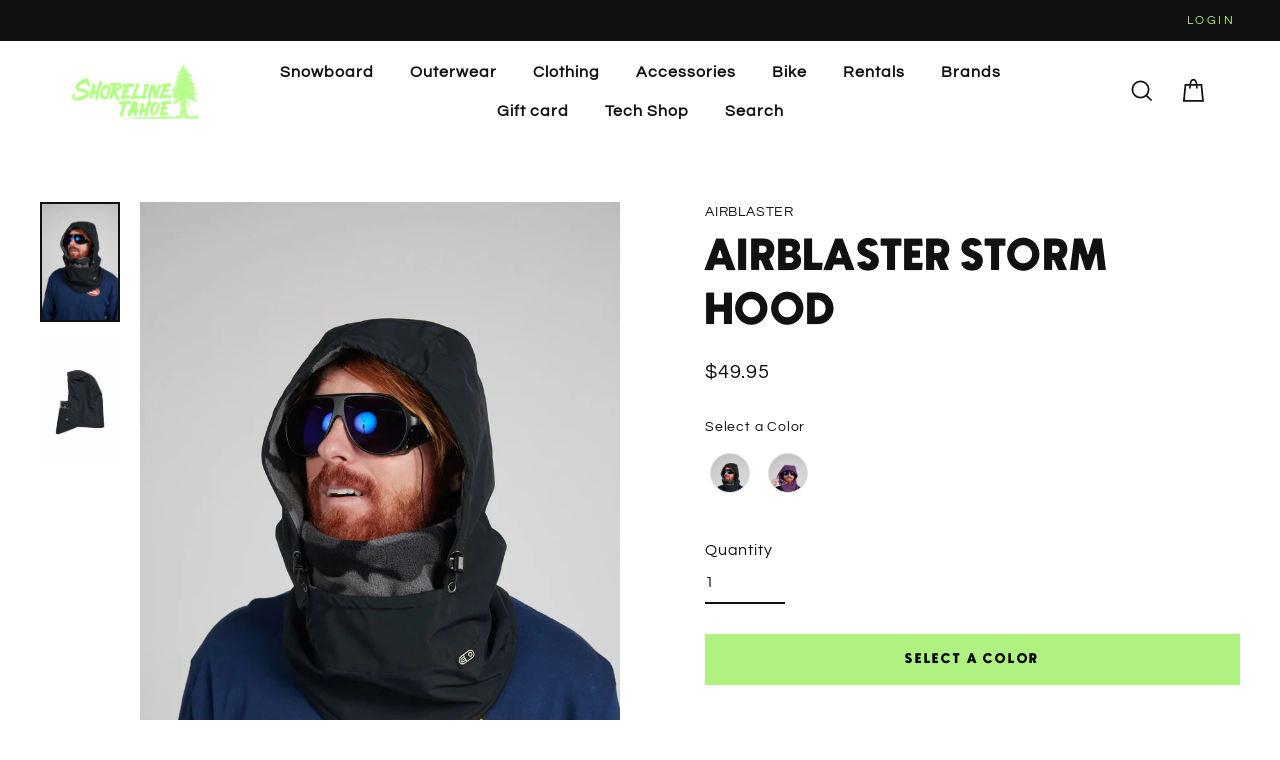

--- FILE ---
content_type: text/html; charset=utf-8
request_url: https://shorelineoftahoe.com/products/airblaster-storm-hood
body_size: 52395
content:
<!doctype html>
<html class="no-js" lang="en" dir="ltr">
<head>
  <link rel="stylesheet" href="https://obscure-escarpment-2240.herokuapp.com/stylesheets/bcpo-front.css">
  <script>var bcpo_product={"id":10148399415571,"title":"Airblaster Storm Hood","handle":"airblaster-storm-hood","description":"\u003cstrong\u003eAirblaster Storm Hood\u003c\/strong\u003e\u003cbr\u003eThe cool thing about our version of the clava-head-neck-scarf-gaiter is that this one is actually made of 10K outerwear fabric, which is pretty cool because, hey, snow will fall on your head at times. Who even cares though? Nobody with a Storm Hood, that's who. Because when you have a Storm Hood on your head face, you're ruling so hard, you don't have time to care about anything except for boarding your face off.","published_at":"2025-10-09T12:54:06-07:00","created_at":"2025-10-09T12:38:08-07:00","vendor":"AIRBLASTER","type":"","tags":["HATS","HT","MASK","MSK"],"price":4995,"price_min":4995,"price_max":4995,"available":true,"price_varies":false,"compare_at_price":null,"compare_at_price_min":0,"compare_at_price_max":0,"compare_at_price_varies":false,"variants":[{"id":52463370731795,"title":"BLACK","option1":"BLACK","option2":null,"option3":null,"sku":"043153","requires_shipping":true,"taxable":true,"featured_image":{"id":51176436891923,"product_id":10148399415571,"position":3,"created_at":"2025-10-09T12:38:16-07:00","updated_at":"2025-10-09T13:01:00-07:00","alt":"Airblaster Storm Hood - BLACK","width":900,"height":1349,"src":"\/\/shorelineoftahoe.com\/cdn\/shop\/files\/Airblaster-Storm-Hood_BLACK_1.jpg?v=1760040060","variant_ids":[52463370731795]},"available":true,"name":"Airblaster Storm Hood - BLACK","public_title":"BLACK","options":["BLACK"],"price":4995,"weight":1361,"compare_at_price":null,"inventory_management":"shopify","barcode":"0847678274988","featured_media":{"alt":"Airblaster Storm Hood - BLACK","id":42397149004051,"position":3,"preview_image":{"aspect_ratio":0.667,"height":1349,"width":900,"src":"\/\/shorelineoftahoe.com\/cdn\/shop\/files\/Airblaster-Storm-Hood_BLACK_1.jpg?v=1760040060"}},"requires_selling_plan":false,"selling_plan_allocations":[]},{"id":52463370764563,"title":"BLACKBERRY","option1":"BLACKBERRY","option2":null,"option3":null,"sku":"043152","requires_shipping":true,"taxable":true,"featured_image":{"id":51176436760851,"product_id":10148399415571,"position":1,"created_at":"2025-10-09T12:38:11-07:00","updated_at":"2025-10-09T13:00:57-07:00","alt":"Airblaster Storm Hood - PURPLE","width":900,"height":1349,"src":"\/\/shorelineoftahoe.com\/cdn\/shop\/files\/Airblaster-Storm-Hood_PURPLE_1.jpg?v=1760040057","variant_ids":[52463370764563]},"available":true,"name":"Airblaster Storm Hood - BLACKBERRY","public_title":"BLACKBERRY","options":["BLACKBERRY"],"price":4995,"weight":1361,"compare_at_price":null,"inventory_management":"shopify","barcode":"0847678275008","featured_media":{"alt":"Airblaster Storm Hood - PURPLE","id":42397148872979,"position":1,"preview_image":{"aspect_ratio":0.667,"height":1349,"width":900,"src":"\/\/shorelineoftahoe.com\/cdn\/shop\/files\/Airblaster-Storm-Hood_PURPLE_1.jpg?v=1760040057"}},"requires_selling_plan":false,"selling_plan_allocations":[]}],"images":["\/\/shorelineoftahoe.com\/cdn\/shop\/files\/Airblaster-Storm-Hood_PURPLE_1.jpg?v=1760040057","\/\/shorelineoftahoe.com\/cdn\/shop\/files\/Airblaster-Storm-Hood_PURPLE_2.jpg?v=1760040058","\/\/shorelineoftahoe.com\/cdn\/shop\/files\/Airblaster-Storm-Hood_BLACK_1.jpg?v=1760040060","\/\/shorelineoftahoe.com\/cdn\/shop\/files\/Airblaster-Storm-Hood_BLACK_2_7675d00f-0670-4c0d-9a75-97404dffb223.jpg?v=1760040061"],"featured_image":"\/\/shorelineoftahoe.com\/cdn\/shop\/files\/Airblaster-Storm-Hood_PURPLE_1.jpg?v=1760040057","options":["Color"],"media":[{"alt":"Airblaster Storm Hood - PURPLE","id":42397148872979,"position":1,"preview_image":{"aspect_ratio":0.667,"height":1349,"width":900,"src":"\/\/shorelineoftahoe.com\/cdn\/shop\/files\/Airblaster-Storm-Hood_PURPLE_1.jpg?v=1760040057"},"aspect_ratio":0.667,"height":1349,"media_type":"image","src":"\/\/shorelineoftahoe.com\/cdn\/shop\/files\/Airblaster-Storm-Hood_PURPLE_1.jpg?v=1760040057","width":900},{"alt":"Airblaster Storm Hood - PURPLE","id":42397148971283,"position":2,"preview_image":{"aspect_ratio":0.667,"height":1350,"width":900,"src":"\/\/shorelineoftahoe.com\/cdn\/shop\/files\/Airblaster-Storm-Hood_PURPLE_2.jpg?v=1760040058"},"aspect_ratio":0.667,"height":1350,"media_type":"image","src":"\/\/shorelineoftahoe.com\/cdn\/shop\/files\/Airblaster-Storm-Hood_PURPLE_2.jpg?v=1760040058","width":900},{"alt":"Airblaster Storm Hood - BLACK","id":42397149004051,"position":3,"preview_image":{"aspect_ratio":0.667,"height":1349,"width":900,"src":"\/\/shorelineoftahoe.com\/cdn\/shop\/files\/Airblaster-Storm-Hood_BLACK_1.jpg?v=1760040060"},"aspect_ratio":0.667,"height":1349,"media_type":"image","src":"\/\/shorelineoftahoe.com\/cdn\/shop\/files\/Airblaster-Storm-Hood_BLACK_1.jpg?v=1760040060","width":900},{"alt":"Airblaster Storm Hood - BLACK","id":42397149135123,"position":4,"preview_image":{"aspect_ratio":0.667,"height":1350,"width":900,"src":"\/\/shorelineoftahoe.com\/cdn\/shop\/files\/Airblaster-Storm-Hood_BLACK_2_7675d00f-0670-4c0d-9a75-97404dffb223.jpg?v=1760040061"},"aspect_ratio":0.667,"height":1350,"media_type":"image","src":"\/\/shorelineoftahoe.com\/cdn\/shop\/files\/Airblaster-Storm-Hood_BLACK_2_7675d00f-0670-4c0d-9a75-97404dffb223.jpg?v=1760040061","width":900}],"requires_selling_plan":false,"selling_plan_groups":[],"content":"\u003cstrong\u003eAirblaster Storm Hood\u003c\/strong\u003e\u003cbr\u003eThe cool thing about our version of the clava-head-neck-scarf-gaiter is that this one is actually made of 10K outerwear fabric, which is pretty cool because, hey, snow will fall on your head at times. Who even cares though? Nobody with a Storm Hood, that's who. Because when you have a Storm Hood on your head face, you're ruling so hard, you don't have time to care about anything except for boarding your face off."};  var inventory_quantity = [];inventory_quantity.push(1);inventory_quantity.push(2);if(bcpo_product) { for (var i = 0; i < bcpo_product.variants.length; i += 1) { bcpo_product.variants[i].inventory_quantity = inventory_quantity[i]; }}window.bcpo = window.bcpo || {}; bcpo.cart = {"note":null,"attributes":{},"original_total_price":0,"total_price":0,"total_discount":0,"total_weight":0.0,"item_count":0,"items":[],"requires_shipping":false,"currency":"USD","items_subtotal_price":0,"cart_level_discount_applications":[],"checkout_charge_amount":0}; bcpo.ogFormData = FormData; bcpo.money_with_currency_format = "${{amount}} USD";bcpo.money_format = "${{amount}}";</script>
<!-- starapps_core_start -->
<!-- This code is automatically managed by StarApps Studio -->
<!-- Please contact support@starapps.studio for any help -->
<!-- File location: snippets/starapps-core.liquid -->


    
<!-- starapps_core_end -->

  <meta charset="utf-8">
  <meta http-equiv="X-UA-Compatible" content="IE=edge">
  <meta name="viewport" content="width=device-width,initial-scale=1">
  <meta name="theme-color" content="#b0f281">
  <link rel="canonical" href="https://shorelineoftahoe.com/products/airblaster-storm-hood">
  <link rel="preconnect" href="https://cdn.shopify.com">
  <link rel="preconnect" href="https://fonts.shopifycdn.com">
  <link rel="dns-prefetch" href="https://productreviews.shopifycdn.com">
  <link rel="dns-prefetch" href="https://ajax.googleapis.com">
  <link rel="dns-prefetch" href="https://maps.googleapis.com">
  <link rel="dns-prefetch" href="https://maps.gstatic.com"><link rel="shortcut icon" href="//shorelineoftahoe.com/cdn/shop/files/Shoreline_FINAL_32x32.png?v=1665290743" type="image/png" /><title>Airblaster Storm Hood
&ndash; Shoreline Tahoe
</title>
<meta name="description" content="Airblaster Storm HoodThe cool thing about our version of the clava-head-neck-scarf-gaiter is that this one is actually made of 10K outerwear fabric, which is pretty cool because, hey, snow will fall on your head at times. Who even cares though? Nobody with a Storm Hood, that&#39;s who. Because when you have a Storm Hood on"><meta property="og:site_name" content="Shoreline Tahoe">
  <meta property="og:url" content="https://shorelineoftahoe.com/products/airblaster-storm-hood">
  <meta property="og:title" content="Airblaster Storm Hood">
  <meta property="og:type" content="product">
  <meta property="og:description" content="Airblaster Storm HoodThe cool thing about our version of the clava-head-neck-scarf-gaiter is that this one is actually made of 10K outerwear fabric, which is pretty cool because, hey, snow will fall on your head at times. Who even cares though? Nobody with a Storm Hood, that&#39;s who. Because when you have a Storm Hood on"><meta property="og:image" content="http://shorelineoftahoe.com/cdn/shop/files/Airblaster-Storm-Hood_PURPLE_1_1200x1200.jpg?v=1760040057"><meta property="og:image" content="http://shorelineoftahoe.com/cdn/shop/files/Airblaster-Storm-Hood_PURPLE_2_1200x1200.jpg?v=1760040058"><meta property="og:image" content="http://shorelineoftahoe.com/cdn/shop/files/Airblaster-Storm-Hood_BLACK_1_1200x1200.jpg?v=1760040060">
  <meta property="og:image:secure_url" content="https://shorelineoftahoe.com/cdn/shop/files/Airblaster-Storm-Hood_PURPLE_1_1200x1200.jpg?v=1760040057"><meta property="og:image:secure_url" content="https://shorelineoftahoe.com/cdn/shop/files/Airblaster-Storm-Hood_PURPLE_2_1200x1200.jpg?v=1760040058"><meta property="og:image:secure_url" content="https://shorelineoftahoe.com/cdn/shop/files/Airblaster-Storm-Hood_BLACK_1_1200x1200.jpg?v=1760040060">
  <meta name="twitter:site" content="@">
  <meta name="twitter:card" content="summary_large_image">
  <meta name="twitter:title" content="Airblaster Storm Hood">
  <meta name="twitter:description" content="Airblaster Storm HoodThe cool thing about our version of the clava-head-neck-scarf-gaiter is that this one is actually made of 10K outerwear fabric, which is pretty cool because, hey, snow will fall on your head at times. Who even cares though? Nobody with a Storm Hood, that&#39;s who. Because when you have a Storm Hood on">
<script>window.performance && window.performance.mark && window.performance.mark('shopify.content_for_header.start');</script><meta name="google-site-verification" content="kR3iXQbguQd-6_l9mX88Zye7oljXBxzS-9-J3BxDXPY">
<meta name="google-site-verification" content="hIRjbDaR2qW-k1TCnFMFHTcWFJezXO9gjpjS4nwVCRI">
<meta id="shopify-digital-wallet" name="shopify-digital-wallet" content="/56937185460/digital_wallets/dialog">
<meta name="shopify-checkout-api-token" content="43f1e1eb1672c4e306532763efecf1cb">
<meta id="in-context-paypal-metadata" data-shop-id="56937185460" data-venmo-supported="false" data-environment="production" data-locale="en_US" data-paypal-v4="true" data-currency="USD">
<link rel="alternate" type="application/json+oembed" href="https://shorelineoftahoe.com/products/airblaster-storm-hood.oembed">
<script async="async" src="/checkouts/internal/preloads.js?locale=en-US"></script>
<link rel="preconnect" href="https://shop.app" crossorigin="anonymous">
<script async="async" src="https://shop.app/checkouts/internal/preloads.js?locale=en-US&shop_id=56937185460" crossorigin="anonymous"></script>
<script id="apple-pay-shop-capabilities" type="application/json">{"shopId":56937185460,"countryCode":"US","currencyCode":"USD","merchantCapabilities":["supports3DS"],"merchantId":"gid:\/\/shopify\/Shop\/56937185460","merchantName":"Shoreline Tahoe","requiredBillingContactFields":["postalAddress","email","phone"],"requiredShippingContactFields":["postalAddress","email","phone"],"shippingType":"shipping","supportedNetworks":["visa","masterCard","amex","discover","elo","jcb"],"total":{"type":"pending","label":"Shoreline Tahoe","amount":"1.00"},"shopifyPaymentsEnabled":true,"supportsSubscriptions":true}</script>
<script id="shopify-features" type="application/json">{"accessToken":"43f1e1eb1672c4e306532763efecf1cb","betas":["rich-media-storefront-analytics"],"domain":"shorelineoftahoe.com","predictiveSearch":true,"shopId":56937185460,"locale":"en"}</script>
<script>var Shopify = Shopify || {};
Shopify.shop = "shoreline-of-tahoe.myshopify.com";
Shopify.locale = "en";
Shopify.currency = {"active":"USD","rate":"1.0"};
Shopify.country = "US";
Shopify.theme = {"name":"New updated Custom Tahoe - 11-10-2022","id":131220406452,"schema_name":"Streamline","schema_version":"6.0.1","theme_store_id":872,"role":"main"};
Shopify.theme.handle = "null";
Shopify.theme.style = {"id":null,"handle":null};
Shopify.cdnHost = "shorelineoftahoe.com/cdn";
Shopify.routes = Shopify.routes || {};
Shopify.routes.root = "/";</script>
<script type="module">!function(o){(o.Shopify=o.Shopify||{}).modules=!0}(window);</script>
<script>!function(o){function n(){var o=[];function n(){o.push(Array.prototype.slice.apply(arguments))}return n.q=o,n}var t=o.Shopify=o.Shopify||{};t.loadFeatures=n(),t.autoloadFeatures=n()}(window);</script>
<script>
  window.ShopifyPay = window.ShopifyPay || {};
  window.ShopifyPay.apiHost = "shop.app\/pay";
  window.ShopifyPay.redirectState = null;
</script>
<script id="shop-js-analytics" type="application/json">{"pageType":"product"}</script>
<script defer="defer" async type="module" src="//shorelineoftahoe.com/cdn/shopifycloud/shop-js/modules/v2/client.init-shop-cart-sync_WVOgQShq.en.esm.js"></script>
<script defer="defer" async type="module" src="//shorelineoftahoe.com/cdn/shopifycloud/shop-js/modules/v2/chunk.common_C_13GLB1.esm.js"></script>
<script defer="defer" async type="module" src="//shorelineoftahoe.com/cdn/shopifycloud/shop-js/modules/v2/chunk.modal_CLfMGd0m.esm.js"></script>
<script type="module">
  await import("//shorelineoftahoe.com/cdn/shopifycloud/shop-js/modules/v2/client.init-shop-cart-sync_WVOgQShq.en.esm.js");
await import("//shorelineoftahoe.com/cdn/shopifycloud/shop-js/modules/v2/chunk.common_C_13GLB1.esm.js");
await import("//shorelineoftahoe.com/cdn/shopifycloud/shop-js/modules/v2/chunk.modal_CLfMGd0m.esm.js");

  window.Shopify.SignInWithShop?.initShopCartSync?.({"fedCMEnabled":true,"windoidEnabled":true});

</script>
<script defer="defer" async type="module" src="//shorelineoftahoe.com/cdn/shopifycloud/shop-js/modules/v2/client.payment-terms_BWmiNN46.en.esm.js"></script>
<script defer="defer" async type="module" src="//shorelineoftahoe.com/cdn/shopifycloud/shop-js/modules/v2/chunk.common_C_13GLB1.esm.js"></script>
<script defer="defer" async type="module" src="//shorelineoftahoe.com/cdn/shopifycloud/shop-js/modules/v2/chunk.modal_CLfMGd0m.esm.js"></script>
<script type="module">
  await import("//shorelineoftahoe.com/cdn/shopifycloud/shop-js/modules/v2/client.payment-terms_BWmiNN46.en.esm.js");
await import("//shorelineoftahoe.com/cdn/shopifycloud/shop-js/modules/v2/chunk.common_C_13GLB1.esm.js");
await import("//shorelineoftahoe.com/cdn/shopifycloud/shop-js/modules/v2/chunk.modal_CLfMGd0m.esm.js");

  
</script>
<script>
  window.Shopify = window.Shopify || {};
  if (!window.Shopify.featureAssets) window.Shopify.featureAssets = {};
  window.Shopify.featureAssets['shop-js'] = {"shop-cart-sync":["modules/v2/client.shop-cart-sync_DuR37GeY.en.esm.js","modules/v2/chunk.common_C_13GLB1.esm.js","modules/v2/chunk.modal_CLfMGd0m.esm.js"],"init-fed-cm":["modules/v2/client.init-fed-cm_BucUoe6W.en.esm.js","modules/v2/chunk.common_C_13GLB1.esm.js","modules/v2/chunk.modal_CLfMGd0m.esm.js"],"shop-toast-manager":["modules/v2/client.shop-toast-manager_B0JfrpKj.en.esm.js","modules/v2/chunk.common_C_13GLB1.esm.js","modules/v2/chunk.modal_CLfMGd0m.esm.js"],"init-shop-cart-sync":["modules/v2/client.init-shop-cart-sync_WVOgQShq.en.esm.js","modules/v2/chunk.common_C_13GLB1.esm.js","modules/v2/chunk.modal_CLfMGd0m.esm.js"],"shop-button":["modules/v2/client.shop-button_B_U3bv27.en.esm.js","modules/v2/chunk.common_C_13GLB1.esm.js","modules/v2/chunk.modal_CLfMGd0m.esm.js"],"init-windoid":["modules/v2/client.init-windoid_DuP9q_di.en.esm.js","modules/v2/chunk.common_C_13GLB1.esm.js","modules/v2/chunk.modal_CLfMGd0m.esm.js"],"shop-cash-offers":["modules/v2/client.shop-cash-offers_BmULhtno.en.esm.js","modules/v2/chunk.common_C_13GLB1.esm.js","modules/v2/chunk.modal_CLfMGd0m.esm.js"],"pay-button":["modules/v2/client.pay-button_CrPSEbOK.en.esm.js","modules/v2/chunk.common_C_13GLB1.esm.js","modules/v2/chunk.modal_CLfMGd0m.esm.js"],"init-customer-accounts":["modules/v2/client.init-customer-accounts_jNk9cPYQ.en.esm.js","modules/v2/client.shop-login-button_DJ5ldayH.en.esm.js","modules/v2/chunk.common_C_13GLB1.esm.js","modules/v2/chunk.modal_CLfMGd0m.esm.js"],"avatar":["modules/v2/client.avatar_BTnouDA3.en.esm.js"],"checkout-modal":["modules/v2/client.checkout-modal_pBPyh9w8.en.esm.js","modules/v2/chunk.common_C_13GLB1.esm.js","modules/v2/chunk.modal_CLfMGd0m.esm.js"],"init-shop-for-new-customer-accounts":["modules/v2/client.init-shop-for-new-customer-accounts_BUoCy7a5.en.esm.js","modules/v2/client.shop-login-button_DJ5ldayH.en.esm.js","modules/v2/chunk.common_C_13GLB1.esm.js","modules/v2/chunk.modal_CLfMGd0m.esm.js"],"init-customer-accounts-sign-up":["modules/v2/client.init-customer-accounts-sign-up_CnczCz9H.en.esm.js","modules/v2/client.shop-login-button_DJ5ldayH.en.esm.js","modules/v2/chunk.common_C_13GLB1.esm.js","modules/v2/chunk.modal_CLfMGd0m.esm.js"],"init-shop-email-lookup-coordinator":["modules/v2/client.init-shop-email-lookup-coordinator_CzjY5t9o.en.esm.js","modules/v2/chunk.common_C_13GLB1.esm.js","modules/v2/chunk.modal_CLfMGd0m.esm.js"],"shop-follow-button":["modules/v2/client.shop-follow-button_CsYC63q7.en.esm.js","modules/v2/chunk.common_C_13GLB1.esm.js","modules/v2/chunk.modal_CLfMGd0m.esm.js"],"shop-login-button":["modules/v2/client.shop-login-button_DJ5ldayH.en.esm.js","modules/v2/chunk.common_C_13GLB1.esm.js","modules/v2/chunk.modal_CLfMGd0m.esm.js"],"shop-login":["modules/v2/client.shop-login_B9ccPdmx.en.esm.js","modules/v2/chunk.common_C_13GLB1.esm.js","modules/v2/chunk.modal_CLfMGd0m.esm.js"],"lead-capture":["modules/v2/client.lead-capture_D0K_KgYb.en.esm.js","modules/v2/chunk.common_C_13GLB1.esm.js","modules/v2/chunk.modal_CLfMGd0m.esm.js"],"payment-terms":["modules/v2/client.payment-terms_BWmiNN46.en.esm.js","modules/v2/chunk.common_C_13GLB1.esm.js","modules/v2/chunk.modal_CLfMGd0m.esm.js"]};
</script>
<script>(function() {
  var isLoaded = false;
  function asyncLoad() {
    if (isLoaded) return;
    isLoaded = true;
    var urls = ["https:\/\/shy.elfsight.com\/p\/platform.js?shop=shoreline-of-tahoe.myshopify.com","https:\/\/cdn.shopify.com\/s\/files\/1\/0569\/3718\/5460\/t\/10\/assets\/verify-meteor-menu.js?meteor_tier=premium\u0026shop=shoreline-of-tahoe.myshopify.com","https:\/\/cdn.instantbrandpage.lowfruitsolutions.com\/b8ca9c905e73c429acdc7988a97ea0ed\/featured-slider-35eb460fa8c7439c19ede1901ffc41f3.js?shop=shoreline-of-tahoe.myshopify.com","https:\/\/cdn.instantbrandpage.lowfruitsolutions.com\/b8ca9c905e73c429acdc7988a97ea0ed\/brand-page-7bbe7c8eca4dff40a67179230b242025.js?shop=shoreline-of-tahoe.myshopify.com","https:\/\/metashop.dolphinsuite.com\/ow_static\/plugins\/biolink\/js\/clicktracking.js?t=1701544819\u0026shop=shoreline-of-tahoe.myshopify.com","https:\/\/cdn-bundler.nice-team.net\/app\/js\/bundler.js?shop=shoreline-of-tahoe.myshopify.com","https:\/\/cdn.nfcube.com\/instafeed-0b75327e0c3157ba69b5e3e673ecc267.js?shop=shoreline-of-tahoe.myshopify.com"];
    for (var i = 0; i < urls.length; i++) {
      var s = document.createElement('script');
      s.type = 'text/javascript';
      s.async = true;
      s.src = urls[i];
      var x = document.getElementsByTagName('script')[0];
      x.parentNode.insertBefore(s, x);
    }
  };
  if(window.attachEvent) {
    window.attachEvent('onload', asyncLoad);
  } else {
    window.addEventListener('load', asyncLoad, false);
  }
})();</script>
<script id="__st">var __st={"a":56937185460,"offset":-28800,"reqid":"8cbd51d9-1a21-42d1-9ee2-8a5c367fd635-1769541487","pageurl":"shorelineoftahoe.com\/products\/airblaster-storm-hood","u":"e741ec98e418","p":"product","rtyp":"product","rid":10148399415571};</script>
<script>window.ShopifyPaypalV4VisibilityTracking = true;</script>
<script id="captcha-bootstrap">!function(){'use strict';const t='contact',e='account',n='new_comment',o=[[t,t],['blogs',n],['comments',n],[t,'customer']],c=[[e,'customer_login'],[e,'guest_login'],[e,'recover_customer_password'],[e,'create_customer']],r=t=>t.map((([t,e])=>`form[action*='/${t}']:not([data-nocaptcha='true']) input[name='form_type'][value='${e}']`)).join(','),a=t=>()=>t?[...document.querySelectorAll(t)].map((t=>t.form)):[];function s(){const t=[...o],e=r(t);return a(e)}const i='password',u='form_key',d=['recaptcha-v3-token','g-recaptcha-response','h-captcha-response',i],f=()=>{try{return window.sessionStorage}catch{return}},m='__shopify_v',_=t=>t.elements[u];function p(t,e,n=!1){try{const o=window.sessionStorage,c=JSON.parse(o.getItem(e)),{data:r}=function(t){const{data:e,action:n}=t;return t[m]||n?{data:e,action:n}:{data:t,action:n}}(c);for(const[e,n]of Object.entries(r))t.elements[e]&&(t.elements[e].value=n);n&&o.removeItem(e)}catch(o){console.error('form repopulation failed',{error:o})}}const l='form_type',E='cptcha';function T(t){t.dataset[E]=!0}const w=window,h=w.document,L='Shopify',v='ce_forms',y='captcha';let A=!1;((t,e)=>{const n=(g='f06e6c50-85a8-45c8-87d0-21a2b65856fe',I='https://cdn.shopify.com/shopifycloud/storefront-forms-hcaptcha/ce_storefront_forms_captcha_hcaptcha.v1.5.2.iife.js',D={infoText:'Protected by hCaptcha',privacyText:'Privacy',termsText:'Terms'},(t,e,n)=>{const o=w[L][v],c=o.bindForm;if(c)return c(t,g,e,D).then(n);var r;o.q.push([[t,g,e,D],n]),r=I,A||(h.body.append(Object.assign(h.createElement('script'),{id:'captcha-provider',async:!0,src:r})),A=!0)});var g,I,D;w[L]=w[L]||{},w[L][v]=w[L][v]||{},w[L][v].q=[],w[L][y]=w[L][y]||{},w[L][y].protect=function(t,e){n(t,void 0,e),T(t)},Object.freeze(w[L][y]),function(t,e,n,w,h,L){const[v,y,A,g]=function(t,e,n){const i=e?o:[],u=t?c:[],d=[...i,...u],f=r(d),m=r(i),_=r(d.filter((([t,e])=>n.includes(e))));return[a(f),a(m),a(_),s()]}(w,h,L),I=t=>{const e=t.target;return e instanceof HTMLFormElement?e:e&&e.form},D=t=>v().includes(t);t.addEventListener('submit',(t=>{const e=I(t);if(!e)return;const n=D(e)&&!e.dataset.hcaptchaBound&&!e.dataset.recaptchaBound,o=_(e),c=g().includes(e)&&(!o||!o.value);(n||c)&&t.preventDefault(),c&&!n&&(function(t){try{if(!f())return;!function(t){const e=f();if(!e)return;const n=_(t);if(!n)return;const o=n.value;o&&e.removeItem(o)}(t);const e=Array.from(Array(32),(()=>Math.random().toString(36)[2])).join('');!function(t,e){_(t)||t.append(Object.assign(document.createElement('input'),{type:'hidden',name:u})),t.elements[u].value=e}(t,e),function(t,e){const n=f();if(!n)return;const o=[...t.querySelectorAll(`input[type='${i}']`)].map((({name:t})=>t)),c=[...d,...o],r={};for(const[a,s]of new FormData(t).entries())c.includes(a)||(r[a]=s);n.setItem(e,JSON.stringify({[m]:1,action:t.action,data:r}))}(t,e)}catch(e){console.error('failed to persist form',e)}}(e),e.submit())}));const S=(t,e)=>{t&&!t.dataset[E]&&(n(t,e.some((e=>e===t))),T(t))};for(const o of['focusin','change'])t.addEventListener(o,(t=>{const e=I(t);D(e)&&S(e,y())}));const B=e.get('form_key'),M=e.get(l),P=B&&M;t.addEventListener('DOMContentLoaded',(()=>{const t=y();if(P)for(const e of t)e.elements[l].value===M&&p(e,B);[...new Set([...A(),...v().filter((t=>'true'===t.dataset.shopifyCaptcha))])].forEach((e=>S(e,t)))}))}(h,new URLSearchParams(w.location.search),n,t,e,['guest_login'])})(!0,!0)}();</script>
<script integrity="sha256-4kQ18oKyAcykRKYeNunJcIwy7WH5gtpwJnB7kiuLZ1E=" data-source-attribution="shopify.loadfeatures" defer="defer" src="//shorelineoftahoe.com/cdn/shopifycloud/storefront/assets/storefront/load_feature-a0a9edcb.js" crossorigin="anonymous"></script>
<script crossorigin="anonymous" defer="defer" src="//shorelineoftahoe.com/cdn/shopifycloud/storefront/assets/shopify_pay/storefront-65b4c6d7.js?v=20250812"></script>
<script data-source-attribution="shopify.dynamic_checkout.dynamic.init">var Shopify=Shopify||{};Shopify.PaymentButton=Shopify.PaymentButton||{isStorefrontPortableWallets:!0,init:function(){window.Shopify.PaymentButton.init=function(){};var t=document.createElement("script");t.src="https://shorelineoftahoe.com/cdn/shopifycloud/portable-wallets/latest/portable-wallets.en.js",t.type="module",document.head.appendChild(t)}};
</script>
<script data-source-attribution="shopify.dynamic_checkout.buyer_consent">
  function portableWalletsHideBuyerConsent(e){var t=document.getElementById("shopify-buyer-consent"),n=document.getElementById("shopify-subscription-policy-button");t&&n&&(t.classList.add("hidden"),t.setAttribute("aria-hidden","true"),n.removeEventListener("click",e))}function portableWalletsShowBuyerConsent(e){var t=document.getElementById("shopify-buyer-consent"),n=document.getElementById("shopify-subscription-policy-button");t&&n&&(t.classList.remove("hidden"),t.removeAttribute("aria-hidden"),n.addEventListener("click",e))}window.Shopify?.PaymentButton&&(window.Shopify.PaymentButton.hideBuyerConsent=portableWalletsHideBuyerConsent,window.Shopify.PaymentButton.showBuyerConsent=portableWalletsShowBuyerConsent);
</script>
<script data-source-attribution="shopify.dynamic_checkout.cart.bootstrap">document.addEventListener("DOMContentLoaded",(function(){function t(){return document.querySelector("shopify-accelerated-checkout-cart, shopify-accelerated-checkout")}if(t())Shopify.PaymentButton.init();else{new MutationObserver((function(e,n){t()&&(Shopify.PaymentButton.init(),n.disconnect())})).observe(document.body,{childList:!0,subtree:!0})}}));
</script>
<link id="shopify-accelerated-checkout-styles" rel="stylesheet" media="screen" href="https://shorelineoftahoe.com/cdn/shopifycloud/portable-wallets/latest/accelerated-checkout-backwards-compat.css" crossorigin="anonymous">
<style id="shopify-accelerated-checkout-cart">
        #shopify-buyer-consent {
  margin-top: 1em;
  display: inline-block;
  width: 100%;
}

#shopify-buyer-consent.hidden {
  display: none;
}

#shopify-subscription-policy-button {
  background: none;
  border: none;
  padding: 0;
  text-decoration: underline;
  font-size: inherit;
  cursor: pointer;
}

#shopify-subscription-policy-button::before {
  box-shadow: none;
}

      </style>

<script>window.performance && window.performance.mark && window.performance.mark('shopify.content_for_header.end');</script>
  <script id="vopo-head">(function () {
	if (((document.documentElement.innerHTML.includes('asyncLoad') && !document.documentElement.innerHTML.includes('\\/obscure' + '-escarpment-2240')) || (window.bcpo && bcpo.disabled)) && !window.location.href.match(/[&?]yesbcpo/)) return;
	var script = document.createElement('script');
	var reg = new RegExp('\\\\/\\\\/cdn\\.shopify\\.com\\\\/proxy\\\\/[a-z0-9]+\\\\/obscure-escarpment-2240\\.herokuapp\\.com\\\\/js\\\\/best_custom_product_options\\.js[^"]+');
	var match = reg.exec(document.documentElement.innerHTML);
	script.src = match[0].split('\\').join('').replace('%3f', '?').replace('u0026', '&');
	var vopoHead = document.getElementById('vopo-head'); vopoHead.parentNode.insertBefore(script, vopoHead);
})();
</script>

  <script>
    var theme = {
      stylesheet: "//shorelineoftahoe.com/cdn/shop/t/10/assets/theme.css?v=22783803281509862221697551144",
      template: "product",
      routes: {
        home: "/",
        cart: "/cart.js",
        cartPage: "/cart",
        cartAdd: "/cart/add.js",
        cartChange: "/cart/change.js"
      },
      strings: {
        addToCart: "Add to cart",
        soldOut: "Sold Out",
        unavailable: "Unavailable",
        regularPrice: "Regular price",
        salePrice: "Sale price",
        inStockLabel: "In stock, ready to ship",
        oneStockLabel: "Low stock - [count] item left",
        otherStockLabel: "Low stock - [count] items left",
        willNotShipUntil: "Ready to ship [date]",
        willBeInStockAfter: "Back in stock [date]",
        waitingForStock: "Inventory on the way",
        cartItems: "[count] items",
        cartConfirmDelete: "Are you sure you want to remove this item?",
        cartTermsConfirmation: "You must agree with the terms and conditions of sales to check out"
      },
      settings: {
        cartType: "drawer",
        isCustomerTemplate: false,
        moneyFormat: "${{amount}}",
        quickView: false,
        hoverProductGrid: true,
        themeName: 'Streamline',
        themeVersion: "6.0.1"
      }
    };

    document.documentElement.className = document.documentElement.className.replace('no-js', 'js');
  </script><style data-shopify>:root {
    --typeHeaderPrimary: Chivo;
    --typeHeaderFallback: sans-serif;
    --typeHeaderSize: 45px;
    --typeHeaderStyle: normal;
    --typeHeaderWeight: 400;
    --typeHeaderLineHeight: 1.2;
    --typeHeaderSpacing: 0.05em;

    --typeBasePrimary:Questrial;
    --typeBaseFallback:sans-serif;
    --typeBaseSize: 16px;
    --typeBaseWeight: 400;
    --typeBaseStyle: normal;
    --typeBaseSpacing: 0.05em;
    --typeBaseLineHeight: 1.5;

    
      --buttonRadius: 0px;
    

    --iconWeight: 4px;
    --iconLinecaps: miter;
  }

  
    .site-nav__thumb-cart {
      border-left: 1px solid rgba(255,255,255,0.3);
    }
  

  .hero {
    background-image: linear-gradient(100deg, #000000 40%, #212121 63%, #000000 79%);
  }

  .placeholder-content,
  .image-wrap,
  .skrim__link,
  .pswp__img--placeholder {
    background-image: linear-gradient(100deg, #ffffff 40%, #f7f7f7 63%, #ffffff 79%);
  }</style><style>
  @font-face {
  font-family: Chivo;
  font-weight: 400;
  font-style: normal;
  font-display: swap;
  src: url("//shorelineoftahoe.com/cdn/fonts/chivo/chivo_n4.059fadbbf52d9f02350103459eb216e4b24c4661.woff2") format("woff2"),
       url("//shorelineoftahoe.com/cdn/fonts/chivo/chivo_n4.f2f8fca8b7ff9f510fa7f09ffe5448b3504bccf5.woff") format("woff");
}

  @font-face {
  font-family: Questrial;
  font-weight: 400;
  font-style: normal;
  font-display: swap;
  src: url("//shorelineoftahoe.com/cdn/fonts/questrial/questrial_n4.66abac5d8209a647b4bf8089b0451928ef144c07.woff2") format("woff2"),
       url("//shorelineoftahoe.com/cdn/fonts/questrial/questrial_n4.e86c53e77682db9bf4b0ee2dd71f214dc16adda4.woff") format("woff");
}


  
  
  

  body,
  input,
  textarea,
  button,
  select {
    -webkit-font-smoothing: antialiased;
    -webkit-text-size-adjust: 100%;
    text-rendering: optimizeSpeed;
    font-family: var(--typeBasePrimary), var(--typeBaseFallback);
    font-size: calc(var(--typeBaseSize) * 0.85);
    font-weight: var(--typeBaseWeight);
    font-style: var(--typeBaseStyle);
    letter-spacing: var(--typeBaseSpacing);
    line-height: var(--typeBaseLineHeight);
  }

  @media only screen and (min-width: 769px) {
    body,
    input,
    textarea,
    button,
    select {
      font-size: var(--typeBaseSize);
    }
  }

  .page-container,
  .overscroll-loader {
    display: none;
  }

  h1, .h1,
  h3, .h3,
  h4, .h4,
  h5, .h5,
  h6, .h6,
  .section-header__title,
  .spr-header-title.spr-header-title {
    font-family: var(--typeHeaderPrimary), var(--typeHeaderFallback);
    font-weight: var(--typeHeaderWeight);
    font-style: normal;
    letter-spacing: var(--typeHeaderSpacing);
    line-height: var(--typeHeaderLineHeight);
    word-break: break-word;

    
      text-transform: uppercase;
    
  }

  h2, .h2 {
    font-family: var(--typeBasePrimary), var(--typeBaseFallback);
    font-weight: var(--typeBaseWeight);
    letter-spacing: var(--typeBaseSpacing);
    line-height: var(--typeBaseLineHeight);
  }

  
  @keyframes pulse-fade {
    0% {
      opacity: 0;
    }
    50% {
      opacity: 1;
    }
    100% {
      opacity: 0;
    }
  }

  .splash-screen {
    box-sizing: border-box;
    display: flex;
    position: fixed;
    left: 0;
    top: 0;
    right: 0;
    bottom: 0;
    align-items: center;
    justify-content: center;
    z-index: 10001;
    background-color: #ffffff;
  }

  .splash-screen__loader {
    max-width: 100px;
  }

  @media only screen and (min-width: 769px) {
    .splash-screen__loader {
      max-width: 100px;
    }
  }

  .splash-screen img {
    display: block;
    max-width: 100%;
    border: 0 none;
    animation: pulse-fade 0.4s infinite linear;
  }

  .loader-text {
    letter-spacing: 0.2em;
    font-size: 1.5em;
    text-transform: uppercase;
    animation: pulse-fade 0.4s infinite linear;
  }

  .loader-logo {
    display: none;
    position: fixed;
    left: 0;
    top: 0;
    right: 0;
    bottom: 0;
    align-items: center;
    justify-content: center;
    background-color: #ffffff;
    z-index: 6000;
  }

  .loader-logo__img {
    display: block;
  }

  .transition-body {
    opacity: 0;
  }

  .btn--loading span:after {
    content: "Loading";
  }
</style>
<link href="//shorelineoftahoe.com/cdn/shop/t/10/assets/theme.css?v=22783803281509862221697551144" rel="stylesheet" type="text/css" media="all" />
   <link href="//shorelineoftahoe.com/cdn/shop/t/10/assets/custom.css?v=150841350663640777961676671735" rel="stylesheet" type="text/css" media="all" />
<link rel="stylesheet" href="//shorelineoftahoe.com/cdn/shop/t/10/assets/country-flags.css"><script src="//shorelineoftahoe.com/cdn/shop/t/10/assets/vendor-v6.js" defer="defer"></script>
  <script src="//shorelineoftahoe.com/cdn/shop/t/10/assets/theme.js?v=123304570299657563951665469674" defer="defer"></script>

 <!--begin-boost-pfs-filter-css-->
   
 <!--end-boost-pfs-filter-css-->

 <style>
   
   .hulkapps_option_set {
  overflow-y: scroll;
  height: 500px;
}
     
 </style>

 <!--begin-boost-pfs-filter-css-->
   <link rel="preload stylesheet" href="//shorelineoftahoe.com/cdn/shop/t/10/assets/boost-pfs-instant-search.css?v=136631711657141239981665469674" as="style"><link href="//shorelineoftahoe.com/cdn/shop/t/10/assets/boost-pfs-custom.css?v=123349236735393491001665469674" rel="stylesheet" type="text/css" media="all" />
<style data-id="boost-pfs-style">
    .boost-pfs-filter-option-title-text {}

   .boost-pfs-filter-tree-v .boost-pfs-filter-option-title-text:before {}
    .boost-pfs-filter-tree-v .boost-pfs-filter-option.boost-pfs-filter-option-collapsed .boost-pfs-filter-option-title-text:before {}
    .boost-pfs-filter-tree-h .boost-pfs-filter-option-title-heading:before {}

    .boost-pfs-filter-refine-by .boost-pfs-filter-option-title h3 {}

    .boost-pfs-filter-option-content .boost-pfs-filter-option-item-list .boost-pfs-filter-option-item button,
    .boost-pfs-filter-option-content .boost-pfs-filter-option-item-list .boost-pfs-filter-option-item .boost-pfs-filter-button,
    .boost-pfs-filter-option-range-amount input,
    .boost-pfs-filter-tree-v .boost-pfs-filter-refine-by .boost-pfs-filter-refine-by-items .refine-by-item,
    .boost-pfs-filter-refine-by-wrapper-v .boost-pfs-filter-refine-by .boost-pfs-filter-refine-by-items .refine-by-item,
    .boost-pfs-filter-refine-by .boost-pfs-filter-option-title,
    .boost-pfs-filter-refine-by .boost-pfs-filter-refine-by-items .refine-by-item>a,
    .boost-pfs-filter-refine-by>span,
    .boost-pfs-filter-clear,
    .boost-pfs-filter-clear-all{}
    .boost-pfs-filter-tree-h .boost-pfs-filter-pc .boost-pfs-filter-refine-by-items .refine-by-item .boost-pfs-filter-clear .refine-by-type,
    .boost-pfs-filter-refine-by-wrapper-h .boost-pfs-filter-pc .boost-pfs-filter-refine-by-items .refine-by-item .boost-pfs-filter-clear .refine-by-type {}

    .boost-pfs-filter-option-multi-level-collections .boost-pfs-filter-option-multi-level-list .boost-pfs-filter-option-item .boost-pfs-filter-button-arrow .boost-pfs-arrow:before,
    .boost-pfs-filter-option-multi-level-tag .boost-pfs-filter-option-multi-level-list .boost-pfs-filter-option-item .boost-pfs-filter-button-arrow .boost-pfs-arrow:before {}

    .boost-pfs-filter-refine-by-wrapper-v .boost-pfs-filter-refine-by .boost-pfs-filter-refine-by-items .refine-by-item .boost-pfs-filter-clear:after,
    .boost-pfs-filter-refine-by-wrapper-v .boost-pfs-filter-refine-by .boost-pfs-filter-refine-by-items .refine-by-item .boost-pfs-filter-clear:before,
    .boost-pfs-filter-tree-v .boost-pfs-filter-refine-by .boost-pfs-filter-refine-by-items .refine-by-item .boost-pfs-filter-clear:after,
    .boost-pfs-filter-tree-v .boost-pfs-filter-refine-by .boost-pfs-filter-refine-by-items .refine-by-item .boost-pfs-filter-clear:before,
    .boost-pfs-filter-refine-by-wrapper-h .boost-pfs-filter-pc .boost-pfs-filter-refine-by-items .refine-by-item .boost-pfs-filter-clear:after,
    .boost-pfs-filter-refine-by-wrapper-h .boost-pfs-filter-pc .boost-pfs-filter-refine-by-items .refine-by-item .boost-pfs-filter-clear:before,
    .boost-pfs-filter-tree-h .boost-pfs-filter-pc .boost-pfs-filter-refine-by-items .refine-by-item .boost-pfs-filter-clear:after,
    .boost-pfs-filter-tree-h .boost-pfs-filter-pc .boost-pfs-filter-refine-by-items .refine-by-item .boost-pfs-filter-clear:before {}
    .boost-pfs-filter-option-range-slider .noUi-value-horizontal {}

    .boost-pfs-filter-tree-mobile-button button,
    .boost-pfs-filter-top-sorting-mobile button {}
    .boost-pfs-filter-top-sorting-mobile button>span:after {}
  </style>

 <!--end-boost-pfs-filter-css-->

 
<script>window.is_hulkpo_installed=true</script>
  <!-- "snippets/bookthatapp-widgets.liquid" was not rendered, the associated app was uninstalled -->
<!-- BEGIN app block: shopify://apps/swatch-king/blocks/variant-swatch-king/0850b1e4-ba30-4a0d-a8f4-f9a939276d7d -->


















































  <script>
    window.vsk_data = function(){
      return {
        "block_collection_settings": {"alignment":"center","enable":true,"swatch_location":"After price","switch_on_hover":false,"preselect_variant":true,"current_template":"product"},
        "currency": "USD",
        "currency_symbol": "$",
        "primary_locale": "en",
        "localized_string": {},
        "app_setting_styles": {"products_swatch_presentation":{"slide_left_button_svg":"","slide_right_button_svg":""},"collections_swatch_presentation":{"minified":false,"minified_products":false,"minified_template":"+{count}","slide_left_button_svg":"","minified_display_count":[3,6],"slide_right_button_svg":""}},
        "app_setting": {"display_logs":false,"default_preset":87031,"pre_hide_strategy":"hide-all-theme-selectors","swatch_url_source":"cdn","product_data_source":"storefront","data_url_source":"cdn","new_script":true},
        "app_setting_config": {"app_execution_strategy":"all","collections_options_disabled":null,"default_swatch_image":"","do_not_select_an_option":{"text":"Select a {{ option_name }}","status":true,"control_add_to_cart":true,"allow_virtual_trigger":true,"make_a_selection_text":"Select a {{ option_name }}","auto_select_options_list":[]},"history_free_group_navigation":false,"notranslate":false,"products_options_disabled":null,"size_chart":{"type":"theme","labels":"size,sizes,taille,größe,tamanho,tamaño,koko,サイズ","position":"right","size_chart_app":"","size_chart_app_css":"","size_chart_app_selector":""},"session_storage_timeout_seconds":60,"enable_swatch":{"cart":{"enable_on_cart_product_grid":true,"enable_on_cart_featured_product":true},"home":{"enable_on_home_product_grid":true,"enable_on_home_featured_product":true},"pages":{"enable_on_custom_product_grid":true,"enable_on_custom_featured_product":true},"article":{"enable_on_article_product_grid":true,"enable_on_article_featured_product":true},"products":{"enable_on_main_product":true,"enable_on_product_grid":true},"collections":{"enable_on_collection_quick_view":true,"enable_on_collection_product_grid":true},"list_collections":{"enable_on_list_collection_quick_view":true,"enable_on_list_collection_product_grid":true}},"product_template":{"group_swatches":true,"variant_swatches":true},"product_batch_size":250,"use_optimized_urls":true,"enable_error_tracking":true,"enable_event_tracking":false,"preset_badge":{"order":[{"name":"sold_out","order":0},{"name":"sale","order":1},{"name":"new","order":2}],"new_badge_text":"NEW","new_badge_color":"#FFFFFF","sale_badge_text":"SALE","sale_badge_color":"#FFFFFF","new_badge_bg_color":"#121212D1","sale_badge_bg_color":"#D91C01D1","sold_out_badge_text":"SOLD OUT","sold_out_badge_color":"#FFFFFF","new_show_when_all_same":false,"sale_show_when_all_same":false,"sold_out_badge_bg_color":"#BBBBBBD1","new_product_max_duration":90,"sold_out_show_when_all_same":false,"min_price_diff_for_sale_badge":5}},
        "theme_settings_map": {"150606545171":45161,"159956402451":45161,"160118866195":45161,"181164081427":45161,"165279858963":45161,"122898284724":90596,"138657038611":45161,"149658566931":45161,"122911588532":90669,"131188293812":90691,"131188424884":90697,"131220406452":45161,"163909566739":45161,"163731046675":45161,"163288056083":45161,"163288023315":45161,"163062022419":45161,"169737355539":45161,"174376091923":45161},
        "theme_settings": {"45161":{"id":45161,"configurations":{"products":{"theme_type":"dawn","swatch_root":{"position":"before","selector":".variant-wrapper, .product-single__variants","groups_selector":"","section_selector":"body.template-product [data-section-type=\"product-template\"], body.template-index [data-section-type=\"product\"], .screen-layer--is-active form[action=\"\/cart\/add\"]","secondary_position":"","secondary_selector":"","use_section_as_root":true},"option_selectors":".variant-wrapper input,.variant-wrapper select","selectors_to_hide":[".variant-wrapper"],"json_data_selector":"","add_to_cart_selector":"[name=\"add\"]","custom_button_params":{"data":[{"value_attribute":"data-value","option_attribute":"data-name"}],"selected_selector":".active"},"option_index_attributes":["data-index","data-option-position","data-object","data-product-option","data-option-index","name"],"add_to_cart_text_selector":"[name=\"add\"] \u003e span","selectors_to_hide_override":"","add_to_cart_enabled_classes":"","add_to_cart_disabled_classes":""},"collections":{"grid_updates":[{"name":"On sale","template":"\u003cdiv class=\"grid-product__tag grid-product__tag--sale\" {{display_on_available}} {{display_on_sale}}\u003eSale\n\u003c\/div\u003e","display_position":"top","display_selector":".grid-product__content","element_selector":".grid-product__tag--sale"},{"name":"Sold out","template":"\u003cdiv class=\"grid-product__tag grid-product__tag--sold-out\" {{display_on_sold_out}}\u003e\nSold Out\u003c\/div\u003e","display_position":"top","display_selector":".grid-product__content","element_selector":".grid-product__tag--sold-out"},{"name":"price","template":"\u003cspan class=\"visually-hidden\"\u003eRegular price\u003c\/span\u003e\n            \u003cdel class=\"grid-product__price--original\" {display_on_sale}\u003e{{compare_at_price_with_format}}\u003c\/del\u003e\n            \u003cspan class=\"visually-hidden\"\u003eSale price\u003c\/span\u003e\u003cspan class=\"sale-price\"\u003e\n              {price_with_format} \n\u003c\/span\u003e","display_position":"replace","display_selector":".grid-product__price","element_selector":""}],"data_selectors":{"url":"a","title":".grid-product__title","attributes":["data-product-id:pid","data-id:pid"],"form_input":"","featured_image":"img.grid-product__image","secondary_image":"picture"},"attribute_updates":[{"selector":null,"template":null,"attribute":null}],"selectors_to_hide":[".grid-product__colors",".grid-product .grid-product__tag"],"json_data_selector":"[sa-swatch-json]","swatch_root_selector":"#CollectionSection .grid-product, [data-section-type=\"featured-collection\"] .grid-product","swatch_display_options":[{"label":"After image","position":"after","selector":".image-wrap:not(.loaded)"},{"label":"After price","position":"after","selector":".grid-product__price"},{"label":"After title","position":"after","selector":".grid-product__title"}]}},"settings":{"products":{"handleize":false,"init_deferred":false,"label_split_symbol":"-","size_chart_selector":"","persist_group_variant":true,"hide_single_value_option":"none"},"collections":{"layer_index":12,"display_label":false,"continuous_lookup":3000,"json_data_from_api":true,"label_split_symbol":"-","price_trailing_zeroes":true,"hide_single_value_option":"none"}},"custom_scripts":[],"custom_css":".grid-product__link--disabled .image-wrap{\n  opacity:1 !important;\n}","theme_store_ids":[872],"schema_theme_names":["Streamline"],"pre_hide_css_code":null},"45161":{"id":45161,"configurations":{"products":{"theme_type":"dawn","swatch_root":{"position":"before","selector":".variant-wrapper, .product-single__variants","groups_selector":"","section_selector":"body.template-product [data-section-type=\"product-template\"], body.template-index [data-section-type=\"product\"], .screen-layer--is-active form[action=\"\/cart\/add\"]","secondary_position":"","secondary_selector":"","use_section_as_root":true},"option_selectors":".variant-wrapper input,.variant-wrapper select","selectors_to_hide":[".variant-wrapper"],"json_data_selector":"","add_to_cart_selector":"[name=\"add\"]","custom_button_params":{"data":[{"value_attribute":"data-value","option_attribute":"data-name"}],"selected_selector":".active"},"option_index_attributes":["data-index","data-option-position","data-object","data-product-option","data-option-index","name"],"add_to_cart_text_selector":"[name=\"add\"] \u003e span","selectors_to_hide_override":"","add_to_cart_enabled_classes":"","add_to_cart_disabled_classes":""},"collections":{"grid_updates":[{"name":"On sale","template":"\u003cdiv class=\"grid-product__tag grid-product__tag--sale\" {{display_on_available}} {{display_on_sale}}\u003eSale\n\u003c\/div\u003e","display_position":"top","display_selector":".grid-product__content","element_selector":".grid-product__tag--sale"},{"name":"Sold out","template":"\u003cdiv class=\"grid-product__tag grid-product__tag--sold-out\" {{display_on_sold_out}}\u003e\nSold Out\u003c\/div\u003e","display_position":"top","display_selector":".grid-product__content","element_selector":".grid-product__tag--sold-out"},{"name":"price","template":"\u003cspan class=\"visually-hidden\"\u003eRegular price\u003c\/span\u003e\n            \u003cdel class=\"grid-product__price--original\" {display_on_sale}\u003e{{compare_at_price_with_format}}\u003c\/del\u003e\n            \u003cspan class=\"visually-hidden\"\u003eSale price\u003c\/span\u003e\u003cspan class=\"sale-price\"\u003e\n              {price_with_format} \n\u003c\/span\u003e","display_position":"replace","display_selector":".grid-product__price","element_selector":""}],"data_selectors":{"url":"a","title":".grid-product__title","attributes":["data-product-id:pid","data-id:pid"],"form_input":"","featured_image":"img.grid-product__image","secondary_image":"picture"},"attribute_updates":[{"selector":null,"template":null,"attribute":null}],"selectors_to_hide":[".grid-product__colors",".grid-product .grid-product__tag"],"json_data_selector":"[sa-swatch-json]","swatch_root_selector":"#CollectionSection .grid-product, [data-section-type=\"featured-collection\"] .grid-product","swatch_display_options":[{"label":"After image","position":"after","selector":".image-wrap:not(.loaded)"},{"label":"After price","position":"after","selector":".grid-product__price"},{"label":"After title","position":"after","selector":".grid-product__title"}]}},"settings":{"products":{"handleize":false,"init_deferred":false,"label_split_symbol":"-","size_chart_selector":"","persist_group_variant":true,"hide_single_value_option":"none"},"collections":{"layer_index":12,"display_label":false,"continuous_lookup":3000,"json_data_from_api":true,"label_split_symbol":"-","price_trailing_zeroes":true,"hide_single_value_option":"none"}},"custom_scripts":[],"custom_css":".grid-product__link--disabled .image-wrap{\n  opacity:1 !important;\n}","theme_store_ids":[872],"schema_theme_names":["Streamline"],"pre_hide_css_code":null},"45161":{"id":45161,"configurations":{"products":{"theme_type":"dawn","swatch_root":{"position":"before","selector":".variant-wrapper, .product-single__variants","groups_selector":"","section_selector":"body.template-product [data-section-type=\"product-template\"], body.template-index [data-section-type=\"product\"], .screen-layer--is-active form[action=\"\/cart\/add\"]","secondary_position":"","secondary_selector":"","use_section_as_root":true},"option_selectors":".variant-wrapper input,.variant-wrapper select","selectors_to_hide":[".variant-wrapper"],"json_data_selector":"","add_to_cart_selector":"[name=\"add\"]","custom_button_params":{"data":[{"value_attribute":"data-value","option_attribute":"data-name"}],"selected_selector":".active"},"option_index_attributes":["data-index","data-option-position","data-object","data-product-option","data-option-index","name"],"add_to_cart_text_selector":"[name=\"add\"] \u003e span","selectors_to_hide_override":"","add_to_cart_enabled_classes":"","add_to_cart_disabled_classes":""},"collections":{"grid_updates":[{"name":"On sale","template":"\u003cdiv class=\"grid-product__tag grid-product__tag--sale\" {{display_on_available}} {{display_on_sale}}\u003eSale\n\u003c\/div\u003e","display_position":"top","display_selector":".grid-product__content","element_selector":".grid-product__tag--sale"},{"name":"Sold out","template":"\u003cdiv class=\"grid-product__tag grid-product__tag--sold-out\" {{display_on_sold_out}}\u003e\nSold Out\u003c\/div\u003e","display_position":"top","display_selector":".grid-product__content","element_selector":".grid-product__tag--sold-out"},{"name":"price","template":"\u003cspan class=\"visually-hidden\"\u003eRegular price\u003c\/span\u003e\n            \u003cdel class=\"grid-product__price--original\" {display_on_sale}\u003e{{compare_at_price_with_format}}\u003c\/del\u003e\n            \u003cspan class=\"visually-hidden\"\u003eSale price\u003c\/span\u003e\u003cspan class=\"sale-price\"\u003e\n              {price_with_format} \n\u003c\/span\u003e","display_position":"replace","display_selector":".grid-product__price","element_selector":""}],"data_selectors":{"url":"a","title":".grid-product__title","attributes":["data-product-id:pid","data-id:pid"],"form_input":"","featured_image":"img.grid-product__image","secondary_image":"picture"},"attribute_updates":[{"selector":null,"template":null,"attribute":null}],"selectors_to_hide":[".grid-product__colors",".grid-product .grid-product__tag"],"json_data_selector":"[sa-swatch-json]","swatch_root_selector":"#CollectionSection .grid-product, [data-section-type=\"featured-collection\"] .grid-product","swatch_display_options":[{"label":"After image","position":"after","selector":".image-wrap:not(.loaded)"},{"label":"After price","position":"after","selector":".grid-product__price"},{"label":"After title","position":"after","selector":".grid-product__title"}]}},"settings":{"products":{"handleize":false,"init_deferred":false,"label_split_symbol":"-","size_chart_selector":"","persist_group_variant":true,"hide_single_value_option":"none"},"collections":{"layer_index":12,"display_label":false,"continuous_lookup":3000,"json_data_from_api":true,"label_split_symbol":"-","price_trailing_zeroes":true,"hide_single_value_option":"none"}},"custom_scripts":[],"custom_css":".grid-product__link--disabled .image-wrap{\n  opacity:1 !important;\n}","theme_store_ids":[872],"schema_theme_names":["Streamline"],"pre_hide_css_code":null},"45161":{"id":45161,"configurations":{"products":{"theme_type":"dawn","swatch_root":{"position":"before","selector":".variant-wrapper, .product-single__variants","groups_selector":"","section_selector":"body.template-product [data-section-type=\"product-template\"], body.template-index [data-section-type=\"product\"], .screen-layer--is-active form[action=\"\/cart\/add\"]","secondary_position":"","secondary_selector":"","use_section_as_root":true},"option_selectors":".variant-wrapper input,.variant-wrapper select","selectors_to_hide":[".variant-wrapper"],"json_data_selector":"","add_to_cart_selector":"[name=\"add\"]","custom_button_params":{"data":[{"value_attribute":"data-value","option_attribute":"data-name"}],"selected_selector":".active"},"option_index_attributes":["data-index","data-option-position","data-object","data-product-option","data-option-index","name"],"add_to_cart_text_selector":"[name=\"add\"] \u003e span","selectors_to_hide_override":"","add_to_cart_enabled_classes":"","add_to_cart_disabled_classes":""},"collections":{"grid_updates":[{"name":"On sale","template":"\u003cdiv class=\"grid-product__tag grid-product__tag--sale\" {{display_on_available}} {{display_on_sale}}\u003eSale\n\u003c\/div\u003e","display_position":"top","display_selector":".grid-product__content","element_selector":".grid-product__tag--sale"},{"name":"Sold out","template":"\u003cdiv class=\"grid-product__tag grid-product__tag--sold-out\" {{display_on_sold_out}}\u003e\nSold Out\u003c\/div\u003e","display_position":"top","display_selector":".grid-product__content","element_selector":".grid-product__tag--sold-out"},{"name":"price","template":"\u003cspan class=\"visually-hidden\"\u003eRegular price\u003c\/span\u003e\n            \u003cdel class=\"grid-product__price--original\" {display_on_sale}\u003e{{compare_at_price_with_format}}\u003c\/del\u003e\n            \u003cspan class=\"visually-hidden\"\u003eSale price\u003c\/span\u003e\u003cspan class=\"sale-price\"\u003e\n              {price_with_format} \n\u003c\/span\u003e","display_position":"replace","display_selector":".grid-product__price","element_selector":""}],"data_selectors":{"url":"a","title":".grid-product__title","attributes":["data-product-id:pid","data-id:pid"],"form_input":"","featured_image":"img.grid-product__image","secondary_image":"picture"},"attribute_updates":[{"selector":null,"template":null,"attribute":null}],"selectors_to_hide":[".grid-product__colors",".grid-product .grid-product__tag"],"json_data_selector":"[sa-swatch-json]","swatch_root_selector":"#CollectionSection .grid-product, [data-section-type=\"featured-collection\"] .grid-product","swatch_display_options":[{"label":"After image","position":"after","selector":".image-wrap:not(.loaded)"},{"label":"After price","position":"after","selector":".grid-product__price"},{"label":"After title","position":"after","selector":".grid-product__title"}]}},"settings":{"products":{"handleize":false,"init_deferred":false,"label_split_symbol":"-","size_chart_selector":"","persist_group_variant":true,"hide_single_value_option":"none"},"collections":{"layer_index":12,"display_label":false,"continuous_lookup":3000,"json_data_from_api":true,"label_split_symbol":"-","price_trailing_zeroes":true,"hide_single_value_option":"none"}},"custom_scripts":[],"custom_css":".grid-product__link--disabled .image-wrap{\n  opacity:1 !important;\n}","theme_store_ids":[872],"schema_theme_names":["Streamline"],"pre_hide_css_code":null},"45161":{"id":45161,"configurations":{"products":{"theme_type":"dawn","swatch_root":{"position":"before","selector":".variant-wrapper, .product-single__variants","groups_selector":"","section_selector":"body.template-product [data-section-type=\"product-template\"], body.template-index [data-section-type=\"product\"], .screen-layer--is-active form[action=\"\/cart\/add\"]","secondary_position":"","secondary_selector":"","use_section_as_root":true},"option_selectors":".variant-wrapper input,.variant-wrapper select","selectors_to_hide":[".variant-wrapper"],"json_data_selector":"","add_to_cart_selector":"[name=\"add\"]","custom_button_params":{"data":[{"value_attribute":"data-value","option_attribute":"data-name"}],"selected_selector":".active"},"option_index_attributes":["data-index","data-option-position","data-object","data-product-option","data-option-index","name"],"add_to_cart_text_selector":"[name=\"add\"] \u003e span","selectors_to_hide_override":"","add_to_cart_enabled_classes":"","add_to_cart_disabled_classes":""},"collections":{"grid_updates":[{"name":"On sale","template":"\u003cdiv class=\"grid-product__tag grid-product__tag--sale\" {{display_on_available}} {{display_on_sale}}\u003eSale\n\u003c\/div\u003e","display_position":"top","display_selector":".grid-product__content","element_selector":".grid-product__tag--sale"},{"name":"Sold out","template":"\u003cdiv class=\"grid-product__tag grid-product__tag--sold-out\" {{display_on_sold_out}}\u003e\nSold Out\u003c\/div\u003e","display_position":"top","display_selector":".grid-product__content","element_selector":".grid-product__tag--sold-out"},{"name":"price","template":"\u003cspan class=\"visually-hidden\"\u003eRegular price\u003c\/span\u003e\n            \u003cdel class=\"grid-product__price--original\" {display_on_sale}\u003e{{compare_at_price_with_format}}\u003c\/del\u003e\n            \u003cspan class=\"visually-hidden\"\u003eSale price\u003c\/span\u003e\u003cspan class=\"sale-price\"\u003e\n              {price_with_format} \n\u003c\/span\u003e","display_position":"replace","display_selector":".grid-product__price","element_selector":""}],"data_selectors":{"url":"a","title":".grid-product__title","attributes":["data-product-id:pid","data-id:pid"],"form_input":"","featured_image":"img.grid-product__image","secondary_image":"picture"},"attribute_updates":[{"selector":null,"template":null,"attribute":null}],"selectors_to_hide":[".grid-product__colors",".grid-product .grid-product__tag"],"json_data_selector":"[sa-swatch-json]","swatch_root_selector":"#CollectionSection .grid-product, [data-section-type=\"featured-collection\"] .grid-product","swatch_display_options":[{"label":"After image","position":"after","selector":".image-wrap:not(.loaded)"},{"label":"After price","position":"after","selector":".grid-product__price"},{"label":"After title","position":"after","selector":".grid-product__title"}]}},"settings":{"products":{"handleize":false,"init_deferred":false,"label_split_symbol":"-","size_chart_selector":"","persist_group_variant":true,"hide_single_value_option":"none"},"collections":{"layer_index":12,"display_label":false,"continuous_lookup":3000,"json_data_from_api":true,"label_split_symbol":"-","price_trailing_zeroes":true,"hide_single_value_option":"none"}},"custom_scripts":[],"custom_css":".grid-product__link--disabled .image-wrap{\n  opacity:1 !important;\n}","theme_store_ids":[872],"schema_theme_names":["Streamline"],"pre_hide_css_code":null},"90596":{"id":90596,"configurations":{"products":{"theme_type":"dawn","swatch_root":{"position":"before","selector":"form[action*=\"\/cart\/add\"]","groups_selector":"","section_selector":"[data-section-type=\"product\"]","secondary_position":"","secondary_selector":"","use_section_as_root":true},"option_selectors":"select.single-option-selector","selectors_to_hide":[".selector-wrapper"],"json_data_selector":"","add_to_cart_selector":"[name=\"add\"]","custom_button_params":{"data":[{"value_attribute":"data-value","option_attribute":"data-name"}],"selected_selector":".active"},"option_index_attributes":["data-index","data-option-position","data-object","data-product-option","data-option-index","name"],"add_to_cart_text_selector":"[name=\"add\"]\u003espan","selectors_to_hide_override":"","add_to_cart_enabled_classes":"","add_to_cart_disabled_classes":""},"collections":{"grid_updates":[{"name":"price","template":"\u003cdiv class=\"sa-price-wrapper\"\u003e\n\u003cspan class=\"sa-compare-at-price\" {display_on_sale}\u003e{compare_at_price_with_format}\u003c\/span\u003e\n\u003cspan class=\"sa-price\" \u003e{price_with_format}\u003c\/span\u003e\n\u003cdiv class=\"price__badges_custom\"\u003e\u003c\/div\u003e\u003c\/div\u003e","display_position":"after","display_selector":"div.product-card__title","element_selector":"dl.price, .sa-price-wrapper"},{"name":"Sale","template":"\u003cspan class=\"price__badge price__badge--sale\" aria-hidden=\"true\"{{display_on_available}} {{display_on_sale}}\u003e\u003cspan\u003eSale\u003c\/span\u003e\u003c\/span\u003e","display_position":"top","display_selector":".price__badges_custom","element_selector":".price__badge--sale"},{"name":"Soldout","template":"\u003cspan class=\"price__badge price__badge--sold-out\" {{display_on_sold_out}}\u003e\u003cspan\u003eSold out\u003c\/span\u003e\u003c\/span\u003e","display_position":"top","display_selector":".price__badges_custom","element_selector":".price__badge--sold-out"}],"data_selectors":{"url":"a","title":".grid-view-item__title","attributes":[],"form_input":"[name=\"id\"]","featured_image":"img.grid-view-item__image","secondary_image":"img:not(.grid-view-item__image)"},"attribute_updates":[{"selector":null,"template":null,"attribute":null}],"selectors_to_hide":[],"json_data_selector":"[sa-swatch-json]","swatch_root_selector":"[data-section-type=\"collection-template\"] .grid__item .grid-view-item, .grid-view-item.product-card","swatch_display_options":[{"label":"After image","position":"after","selector":".grid-view-item__image, .product-card__image-with-placeholder-wrapper"},{"label":"After price","position":"after","selector":".grid-view-item__meta"},{"label":"After title","position":"after","selector":".grid-view-item__title"}]}},"settings":{"products":{"handleize":false,"init_deferred":false,"label_split_symbol":"-","size_chart_selector":"","persist_group_variant":true,"hide_single_value_option":"none"},"collections":{"layer_index":12,"display_label":false,"continuous_lookup":3000,"json_data_from_api":true,"label_split_symbol":"-","price_trailing_zeroes":true,"hide_single_value_option":"none"}},"custom_scripts":[],"custom_css":".sa-compare-at-price {text-decoration: line-through; color: #f94c43; font-weight: 600; font-style: normal;}\r\n.sa-price {color: #6a6a6a; font-weight: 600; font-style: normal;}\r\n[id=\"Collection\"] .grid-view-item, .product-card.grid-view-item, [id=\"shopify-section-featured-collections\"] .grid-view-item {margin:35px 0px 0px 0px!important;}\r\n.price__badges_custom span.price__badge:not([style]) {display: unset;}","theme_store_ids":[796],"schema_theme_names":["Debut"],"pre_hide_css_code":null},"45161":{"id":45161,"configurations":{"products":{"theme_type":"dawn","swatch_root":{"position":"before","selector":".variant-wrapper, .product-single__variants","groups_selector":"","section_selector":"body.template-product [data-section-type=\"product-template\"], body.template-index [data-section-type=\"product\"], .screen-layer--is-active form[action=\"\/cart\/add\"]","secondary_position":"","secondary_selector":"","use_section_as_root":true},"option_selectors":".variant-wrapper input,.variant-wrapper select","selectors_to_hide":[".variant-wrapper"],"json_data_selector":"","add_to_cart_selector":"[name=\"add\"]","custom_button_params":{"data":[{"value_attribute":"data-value","option_attribute":"data-name"}],"selected_selector":".active"},"option_index_attributes":["data-index","data-option-position","data-object","data-product-option","data-option-index","name"],"add_to_cart_text_selector":"[name=\"add\"] \u003e span","selectors_to_hide_override":"","add_to_cart_enabled_classes":"","add_to_cart_disabled_classes":""},"collections":{"grid_updates":[{"name":"On sale","template":"\u003cdiv class=\"grid-product__tag grid-product__tag--sale\" {{display_on_available}} {{display_on_sale}}\u003eSale\n\u003c\/div\u003e","display_position":"top","display_selector":".grid-product__content","element_selector":".grid-product__tag--sale"},{"name":"Sold out","template":"\u003cdiv class=\"grid-product__tag grid-product__tag--sold-out\" {{display_on_sold_out}}\u003e\nSold Out\u003c\/div\u003e","display_position":"top","display_selector":".grid-product__content","element_selector":".grid-product__tag--sold-out"},{"name":"price","template":"\u003cspan class=\"visually-hidden\"\u003eRegular price\u003c\/span\u003e\n            \u003cdel class=\"grid-product__price--original\" {display_on_sale}\u003e{{compare_at_price_with_format}}\u003c\/del\u003e\n            \u003cspan class=\"visually-hidden\"\u003eSale price\u003c\/span\u003e\u003cspan class=\"sale-price\"\u003e\n              {price_with_format} \n\u003c\/span\u003e","display_position":"replace","display_selector":".grid-product__price","element_selector":""}],"data_selectors":{"url":"a","title":".grid-product__title","attributes":["data-product-id:pid","data-id:pid"],"form_input":"","featured_image":"img.grid-product__image","secondary_image":"picture"},"attribute_updates":[{"selector":null,"template":null,"attribute":null}],"selectors_to_hide":[".grid-product__colors",".grid-product .grid-product__tag"],"json_data_selector":"[sa-swatch-json]","swatch_root_selector":"#CollectionSection .grid-product, [data-section-type=\"featured-collection\"] .grid-product","swatch_display_options":[{"label":"After image","position":"after","selector":".image-wrap:not(.loaded)"},{"label":"After price","position":"after","selector":".grid-product__price"},{"label":"After title","position":"after","selector":".grid-product__title"}]}},"settings":{"products":{"handleize":false,"init_deferred":false,"label_split_symbol":"-","size_chart_selector":"","persist_group_variant":true,"hide_single_value_option":"none"},"collections":{"layer_index":12,"display_label":false,"continuous_lookup":3000,"json_data_from_api":true,"label_split_symbol":"-","price_trailing_zeroes":true,"hide_single_value_option":"none"}},"custom_scripts":[],"custom_css":".grid-product__link--disabled .image-wrap{\n  opacity:1 !important;\n}","theme_store_ids":[872],"schema_theme_names":["Streamline"],"pre_hide_css_code":null},"45161":{"id":45161,"configurations":{"products":{"theme_type":"dawn","swatch_root":{"position":"before","selector":".variant-wrapper, .product-single__variants","groups_selector":"","section_selector":"body.template-product [data-section-type=\"product-template\"], body.template-index [data-section-type=\"product\"], .screen-layer--is-active form[action=\"\/cart\/add\"]","secondary_position":"","secondary_selector":"","use_section_as_root":true},"option_selectors":".variant-wrapper input,.variant-wrapper select","selectors_to_hide":[".variant-wrapper"],"json_data_selector":"","add_to_cart_selector":"[name=\"add\"]","custom_button_params":{"data":[{"value_attribute":"data-value","option_attribute":"data-name"}],"selected_selector":".active"},"option_index_attributes":["data-index","data-option-position","data-object","data-product-option","data-option-index","name"],"add_to_cart_text_selector":"[name=\"add\"] \u003e span","selectors_to_hide_override":"","add_to_cart_enabled_classes":"","add_to_cart_disabled_classes":""},"collections":{"grid_updates":[{"name":"On sale","template":"\u003cdiv class=\"grid-product__tag grid-product__tag--sale\" {{display_on_available}} {{display_on_sale}}\u003eSale\n\u003c\/div\u003e","display_position":"top","display_selector":".grid-product__content","element_selector":".grid-product__tag--sale"},{"name":"Sold out","template":"\u003cdiv class=\"grid-product__tag grid-product__tag--sold-out\" {{display_on_sold_out}}\u003e\nSold Out\u003c\/div\u003e","display_position":"top","display_selector":".grid-product__content","element_selector":".grid-product__tag--sold-out"},{"name":"price","template":"\u003cspan class=\"visually-hidden\"\u003eRegular price\u003c\/span\u003e\n            \u003cdel class=\"grid-product__price--original\" {display_on_sale}\u003e{{compare_at_price_with_format}}\u003c\/del\u003e\n            \u003cspan class=\"visually-hidden\"\u003eSale price\u003c\/span\u003e\u003cspan class=\"sale-price\"\u003e\n              {price_with_format} \n\u003c\/span\u003e","display_position":"replace","display_selector":".grid-product__price","element_selector":""}],"data_selectors":{"url":"a","title":".grid-product__title","attributes":["data-product-id:pid","data-id:pid"],"form_input":"","featured_image":"img.grid-product__image","secondary_image":"picture"},"attribute_updates":[{"selector":null,"template":null,"attribute":null}],"selectors_to_hide":[".grid-product__colors",".grid-product .grid-product__tag"],"json_data_selector":"[sa-swatch-json]","swatch_root_selector":"#CollectionSection .grid-product, [data-section-type=\"featured-collection\"] .grid-product","swatch_display_options":[{"label":"After image","position":"after","selector":".image-wrap:not(.loaded)"},{"label":"After price","position":"after","selector":".grid-product__price"},{"label":"After title","position":"after","selector":".grid-product__title"}]}},"settings":{"products":{"handleize":false,"init_deferred":false,"label_split_symbol":"-","size_chart_selector":"","persist_group_variant":true,"hide_single_value_option":"none"},"collections":{"layer_index":12,"display_label":false,"continuous_lookup":3000,"json_data_from_api":true,"label_split_symbol":"-","price_trailing_zeroes":true,"hide_single_value_option":"none"}},"custom_scripts":[],"custom_css":".grid-product__link--disabled .image-wrap{\n  opacity:1 !important;\n}","theme_store_ids":[872],"schema_theme_names":["Streamline"],"pre_hide_css_code":null},"90669":{"id":90669,"configurations":{"products":{"theme_type":"dawn","swatch_root":{"position":"before","selector":".product-form__variants","groups_selector":"","section_selector":"[data-section-type=\"product\"], [data-section-type=\"featured-product\"]","secondary_position":"","secondary_selector":"","use_section_as_root":true},"solid_params":{"value_attribute":"data-value","option_attribute":"data-name","selected_selector":".gt_active"},"option_selectors":".selector-wrapper select.single-option-selector","selectors_to_hide":[".selector-wrapper"],"json_data_selector":"","add_to_cart_selector":"[name=\"add\"]","custom_button_params":{"data":[{"value_attribute":"data-value","option_attribute":"data-name"}],"selected_selector":".active"},"option_index_attributes":["data-index","data-option-position","data-object","data-product-option","data-option-index","name"],"add_to_cart_text_selector":"[name=\"add\"]\u003espan","selectors_to_hide_override":"","add_to_cart_enabled_classes":"","add_to_cart_disabled_classes":""},"collections":{"grid_updates":[{"name":"badge","template":"\u003cdiv class=\"product-tag product-tag--absolute\" aria-hidden=\"true\" {display_on_sale} \u003e\nSale\u003c\/div\u003e","display_position":"after","display_selector":".product-card__info","element_selector":".product-tag"},{"name":"price","template":"\u003cspan class=\"visually-hidden\"\u003eRegular price\u003c\/span\u003e\u003cs class=\"product-card__regular-price\" {display_on_sale}\u003e{compare_at_price_with_format}\u003c\/s\u003e\u003cspan class=\"visually-hidden\"\u003eSale price\u003c\/span\u003e  {price_with_format} ","display_position":"replace","display_selector":".product-card__price,  .product-card__availability","element_selector":""}],"data_selectors":{"url":"a","title":".product-card__name","attributes":[],"form_input":"[name=\"id\"]","featured_image":"img","secondary_image":""},"attribute_updates":[{"selector":null,"template":null,"attribute":null}],"selectors_to_hide":[],"json_data_selector":"[sa-swatch-json]","swatch_root_selector":".grid__item .product-card","swatch_display_options":[{"label":"After image","position":"before","selector":".product-card__name"},{"label":"After title","position":"after","selector":".product-card__name"},{"label":"After price","position":"after","selector":".product-card__price, .product-card__availability"}]}},"settings":{"products":{"handleize":false,"init_deferred":false,"label_split_symbol":"-","size_chart_selector":"","persist_group_variant":true,"hide_single_value_option":"none"},"collections":{"layer_index":12,"display_label":false,"continuous_lookup":3000,"json_data_from_api":true,"label_split_symbol":"-","price_trailing_zeroes":true,"hide_single_value_option":"all"}},"custom_scripts":[],"custom_css":"","theme_store_ids":[775],"schema_theme_names":["Venture"],"pre_hide_css_code":null},"90691":{"id":90691,"configurations":{"products":{"theme_type":"dawn","swatch_root":{"position":"before","selector":"variant-selects, variant-radios, [class*=\"product-form__noscript-wrapper\"]","groups_selector":"","section_selector":".product.grid,.featured-product","secondary_position":"","secondary_selector":"","use_section_as_root":true},"option_selectors":"variant-selects select, variant-radios input","selectors_to_hide":["variant-radios","variant-selects"],"json_data_selector":"","add_to_cart_selector":"[name=\"add\"]","custom_button_params":{"data":[{"value_attribute":"data-value","option_attribute":"data-name"}],"selected_selector":".active"},"option_index_attributes":["data-index","data-option-position","data-object","data-product-option","data-option-index","name"],"add_to_cart_text_selector":"[name=\"add\"]\u003espan","selectors_to_hide_override":"","add_to_cart_enabled_classes":"","add_to_cart_disabled_classes":""},"collections":{"grid_updates":[{"name":"Sold out","template":"\u003cdiv class=\"card__badge\" {{ display_on_sold_out }}\u003e\u003cspan class=\"badge badge--bottom-left color-inverse\"\u003eSold out\u003c\/span\u003e\u003c\/div\u003e","display_position":"bottom","display_selector":".card__inner","element_selector":".card__badge .color-inverse"},{"name":"On Sale","template":"\u003cdiv class=\"card__badge bottom left\" {{ display_on_available }} {{ display_on_sale }}\u003e\n  \u003cspan class=\"badge badge--bottom-left color-accent-2\"\u003eSale\u003c\/span\u003e\n\u003c\/div\u003e","display_position":"replace","display_selector":".card__badge.bottom.left","element_selector":""},{"name":"price","template":"\u003cdiv class=\"price price--on-sale\"\u003e\n\u003cspan class=\"price-item price-item--regular\" {display_on_sale}\u003e{compare_at_price_with_format}\u003c\/span\u003e\n\u003cspan {display_on_sale}\u003e\u0026nbsp\u003c\/span\u003e\n\u003cspan class=\"price-item price-item--sale\" \u003e{price_with_format}\u003c\/span\u003e\n\u003c\/div\u003e","display_position":"replace","display_selector":".price","element_selector":""},{"name":"Vendor","template":"{{vendor}}","display_position":"replace","display_selector":".caption-with-letter-spacing","element_selector":""}],"data_selectors":{"url":"a","title":".card__heading.h5 a","attributes":[],"form_input":"[name=\"id\"]","featured_image":"img:nth-child(1)","secondary_image":"img:nth-child(2)"},"attribute_updates":[{"selector":null,"template":null,"attribute":null}],"selectors_to_hide":[],"json_data_selector":"[sa-swatch-json]","swatch_root_selector":".collection .grid__item .card-wrapper, .product-recommendations .grid__item .card-wrapper, .collage__item--product","swatch_display_options":[{"label":"After image","position":"after","selector":".card-wrapper .card__inner"},{"label":"After price","position":"after","selector":".price"},{"label":"After title","position":"after","selector":".card-information__text"}]}},"settings":{"products":{"handleize":false,"init_deferred":false,"label_split_symbol":":","size_chart_selector":"","persist_group_variant":true,"hide_single_value_option":"none"},"collections":{"layer_index":2,"display_label":false,"continuous_lookup":3000,"json_data_from_api":true,"label_split_symbol":"-","price_trailing_zeroes":true,"hide_single_value_option":"none"}},"custom_scripts":[],"custom_css":"","theme_store_ids":[1500],"schema_theme_names":["Ride"],"pre_hide_css_code":null},"90697":{"id":90697,"configurations":{"products":{"theme_type":"dawn","swatch_root":{"position":"before","selector":".sa-variant-picker, .product__form, .product-form product-variants","groups_selector":"","section_selector":".product .product__info, section.quick-shop:not([style=\"display: none\"])","secondary_position":"","secondary_selector":"","use_section_as_root":true},"option_selectors":"product-variants input, product-variants .variant-swatch input, product-variants .select-wrapper select:not([id*=\"sticky-form\"] select), .product__variants .selector-wrapper select","selectors_to_hide":[".swatch_options","form[action=\"\/cart\/add\"] .product__variants","form[action=\"\/cart\/add\"] .form__row div.selector-wrapper",".product__variants",".product-form .product-form__option-name","product-variants"],"json_data_selector":"","add_to_cart_selector":"#AddToCart, .product__add-to-cart","custom_button_params":{"data":[{"value_attribute":"value","option_attribute":"name"}],"selected_selector":".select-wrapper .select__selected-value"},"option_index_attributes":["data-index","data-option-position","data-object","data-product-option","data-option-index","name"],"add_to_cart_text_selector":"#AddToCart .loader-button__text, .product__add-to-cart","selectors_to_hide_override":"","add_to_cart_enabled_classes":"","add_to_cart_disabled_classes":""},"collections":{"grid_updates":[{"name":"Sold Out","template":"\u003cspan class=\"label label--sold-out label--subdued\" {{display_on_sold_out}}\u003eSold out\u003c\/span\u003e","display_position":"replace","display_selector":".product__labels, .product-item__label-list","element_selector":".label--sold-out"},{"name":"price","template":"\u003cdiv class=\"price-list price-list--centered\"\u003e\u003cspan class=\"price price--highlight\"\u003e\n\u003cspan class=\"visually-hidden\"\u003eSale price\u003c\/span\u003e{price_with_format}\u003c\/span\u003e\n\u003cspan class=\"price price--compare\" {display_on_sale}\u003e\n\u003cspan class=\"visually-hidden\"\u003eRegular price\u003c\/span\u003e{compare_at_price_with_format}\u003c\/span\u003e\u003c\/div\u003e","display_position":"replace","display_selector":".product-item-meta__price-list-container","element_selector":""},{"name":"price","template":"\u003cspan class=\"product-item__price\" data-money-convertible=\"\"\u003e{price_with_format}\u003c\/span\u003e","display_position":"bottom","display_selector":".product-item__details","element_selector":".product-item__price"}],"data_selectors":{"url":"a.product-item__aspect-ratio, a.product-item-meta__title, .product-item__figure a,.product-item__figure a, a.product-item__title, a.quick-shop__see-more","title":".product-item-meta__title, .product-item__title ","attributes":[],"form_input":"[name=\"id\"]","featured_image":"img.product-item__primary-image, img.product-item__image:not(img.product-item__image.product-item__image--alternate)","secondary_image":"img.product-item__secondary-image, .product-item__image--alternate"},"attribute_updates":[{"selector":null,"template":null,"attribute":null}],"selectors_to_hide":[".product-item__colors",".product-item-meta__color-count"],"json_data_selector":"[sa-swatch-json]","swatch_root_selector":".product-item","swatch_display_options":[{"label":"After price","position":"bottom","selector":".product-item__details, .product-item-meta"},{"label":"After image","position":"after","selector":".product-item__image-wrapper, .product-item__figure"},{"label":"After title","position":"after","selector":".product-item-meta__title, .product-item__title "}]}},"settings":{"products":{"handleize":false,"init_deferred":false,"label_split_symbol":"-","size_chart_selector":"","persist_group_variant":true,"hide_single_value_option":"none"},"collections":{"layer_index":1,"display_label":false,"continuous_lookup":3000,"json_data_from_api":true,"label_split_symbol":"-","price_trailing_zeroes":true,"hide_single_value_option":"none"}},"custom_scripts":[],"custom_css":".product-item--sold-out .product-item__image-wrapper:before {\r\nopacity: 0;\r\n}","theme_store_ids":[714],"schema_theme_names":["Focal"],"pre_hide_css_code":null},"45161":{"id":45161,"configurations":{"products":{"theme_type":"dawn","swatch_root":{"position":"before","selector":".variant-wrapper, .product-single__variants","groups_selector":"","section_selector":"body.template-product [data-section-type=\"product-template\"], body.template-index [data-section-type=\"product\"], .screen-layer--is-active form[action=\"\/cart\/add\"]","secondary_position":"","secondary_selector":"","use_section_as_root":true},"option_selectors":".variant-wrapper input,.variant-wrapper select","selectors_to_hide":[".variant-wrapper"],"json_data_selector":"","add_to_cart_selector":"[name=\"add\"]","custom_button_params":{"data":[{"value_attribute":"data-value","option_attribute":"data-name"}],"selected_selector":".active"},"option_index_attributes":["data-index","data-option-position","data-object","data-product-option","data-option-index","name"],"add_to_cart_text_selector":"[name=\"add\"] \u003e span","selectors_to_hide_override":"","add_to_cart_enabled_classes":"","add_to_cart_disabled_classes":""},"collections":{"grid_updates":[{"name":"On sale","template":"\u003cdiv class=\"grid-product__tag grid-product__tag--sale\" {{display_on_available}} {{display_on_sale}}\u003eSale\n\u003c\/div\u003e","display_position":"top","display_selector":".grid-product__content","element_selector":".grid-product__tag--sale"},{"name":"Sold out","template":"\u003cdiv class=\"grid-product__tag grid-product__tag--sold-out\" {{display_on_sold_out}}\u003e\nSold Out\u003c\/div\u003e","display_position":"top","display_selector":".grid-product__content","element_selector":".grid-product__tag--sold-out"},{"name":"price","template":"\u003cspan class=\"visually-hidden\"\u003eRegular price\u003c\/span\u003e\n            \u003cdel class=\"grid-product__price--original\" {display_on_sale}\u003e{{compare_at_price_with_format}}\u003c\/del\u003e\n            \u003cspan class=\"visually-hidden\"\u003eSale price\u003c\/span\u003e\u003cspan class=\"sale-price\"\u003e\n              {price_with_format} \n\u003c\/span\u003e","display_position":"replace","display_selector":".grid-product__price","element_selector":""}],"data_selectors":{"url":"a","title":".grid-product__title","attributes":["data-product-id:pid","data-id:pid"],"form_input":"","featured_image":"img.grid-product__image","secondary_image":"picture"},"attribute_updates":[{"selector":null,"template":null,"attribute":null}],"selectors_to_hide":[".grid-product__colors",".grid-product .grid-product__tag"],"json_data_selector":"[sa-swatch-json]","swatch_root_selector":"#CollectionSection .grid-product, [data-section-type=\"featured-collection\"] .grid-product","swatch_display_options":[{"label":"After image","position":"after","selector":".image-wrap:not(.loaded)"},{"label":"After price","position":"after","selector":".grid-product__price"},{"label":"After title","position":"after","selector":".grid-product__title"}]}},"settings":{"products":{"handleize":false,"init_deferred":false,"label_split_symbol":"-","size_chart_selector":"","persist_group_variant":true,"hide_single_value_option":"none"},"collections":{"layer_index":12,"display_label":false,"continuous_lookup":3000,"json_data_from_api":true,"label_split_symbol":"-","price_trailing_zeroes":true,"hide_single_value_option":"none"}},"custom_scripts":[],"custom_css":".grid-product__link--disabled .image-wrap{\n  opacity:1 !important;\n}","theme_store_ids":[872],"schema_theme_names":["Streamline"],"pre_hide_css_code":null},"45161":{"id":45161,"configurations":{"products":{"theme_type":"dawn","swatch_root":{"position":"before","selector":".variant-wrapper, .product-single__variants","groups_selector":"","section_selector":"body.template-product [data-section-type=\"product-template\"], body.template-index [data-section-type=\"product\"], .screen-layer--is-active form[action=\"\/cart\/add\"]","secondary_position":"","secondary_selector":"","use_section_as_root":true},"option_selectors":".variant-wrapper input,.variant-wrapper select","selectors_to_hide":[".variant-wrapper"],"json_data_selector":"","add_to_cart_selector":"[name=\"add\"]","custom_button_params":{"data":[{"value_attribute":"data-value","option_attribute":"data-name"}],"selected_selector":".active"},"option_index_attributes":["data-index","data-option-position","data-object","data-product-option","data-option-index","name"],"add_to_cart_text_selector":"[name=\"add\"] \u003e span","selectors_to_hide_override":"","add_to_cart_enabled_classes":"","add_to_cart_disabled_classes":""},"collections":{"grid_updates":[{"name":"On sale","template":"\u003cdiv class=\"grid-product__tag grid-product__tag--sale\" {{display_on_available}} {{display_on_sale}}\u003eSale\n\u003c\/div\u003e","display_position":"top","display_selector":".grid-product__content","element_selector":".grid-product__tag--sale"},{"name":"Sold out","template":"\u003cdiv class=\"grid-product__tag grid-product__tag--sold-out\" {{display_on_sold_out}}\u003e\nSold Out\u003c\/div\u003e","display_position":"top","display_selector":".grid-product__content","element_selector":".grid-product__tag--sold-out"},{"name":"price","template":"\u003cspan class=\"visually-hidden\"\u003eRegular price\u003c\/span\u003e\n            \u003cdel class=\"grid-product__price--original\" {display_on_sale}\u003e{{compare_at_price_with_format}}\u003c\/del\u003e\n            \u003cspan class=\"visually-hidden\"\u003eSale price\u003c\/span\u003e\u003cspan class=\"sale-price\"\u003e\n              {price_with_format} \n\u003c\/span\u003e","display_position":"replace","display_selector":".grid-product__price","element_selector":""}],"data_selectors":{"url":"a","title":".grid-product__title","attributes":["data-product-id:pid","data-id:pid"],"form_input":"","featured_image":"img.grid-product__image","secondary_image":"picture"},"attribute_updates":[{"selector":null,"template":null,"attribute":null}],"selectors_to_hide":[".grid-product__colors",".grid-product .grid-product__tag"],"json_data_selector":"[sa-swatch-json]","swatch_root_selector":"#CollectionSection .grid-product, [data-section-type=\"featured-collection\"] .grid-product","swatch_display_options":[{"label":"After image","position":"after","selector":".image-wrap:not(.loaded)"},{"label":"After price","position":"after","selector":".grid-product__price"},{"label":"After title","position":"after","selector":".grid-product__title"}]}},"settings":{"products":{"handleize":false,"init_deferred":false,"label_split_symbol":"-","size_chart_selector":"","persist_group_variant":true,"hide_single_value_option":"none"},"collections":{"layer_index":12,"display_label":false,"continuous_lookup":3000,"json_data_from_api":true,"label_split_symbol":"-","price_trailing_zeroes":true,"hide_single_value_option":"none"}},"custom_scripts":[],"custom_css":".grid-product__link--disabled .image-wrap{\n  opacity:1 !important;\n}","theme_store_ids":[872],"schema_theme_names":["Streamline"],"pre_hide_css_code":null},"45161":{"id":45161,"configurations":{"products":{"theme_type":"dawn","swatch_root":{"position":"before","selector":".variant-wrapper, .product-single__variants","groups_selector":"","section_selector":"body.template-product [data-section-type=\"product-template\"], body.template-index [data-section-type=\"product\"], .screen-layer--is-active form[action=\"\/cart\/add\"]","secondary_position":"","secondary_selector":"","use_section_as_root":true},"option_selectors":".variant-wrapper input,.variant-wrapper select","selectors_to_hide":[".variant-wrapper"],"json_data_selector":"","add_to_cart_selector":"[name=\"add\"]","custom_button_params":{"data":[{"value_attribute":"data-value","option_attribute":"data-name"}],"selected_selector":".active"},"option_index_attributes":["data-index","data-option-position","data-object","data-product-option","data-option-index","name"],"add_to_cart_text_selector":"[name=\"add\"] \u003e span","selectors_to_hide_override":"","add_to_cart_enabled_classes":"","add_to_cart_disabled_classes":""},"collections":{"grid_updates":[{"name":"On sale","template":"\u003cdiv class=\"grid-product__tag grid-product__tag--sale\" {{display_on_available}} {{display_on_sale}}\u003eSale\n\u003c\/div\u003e","display_position":"top","display_selector":".grid-product__content","element_selector":".grid-product__tag--sale"},{"name":"Sold out","template":"\u003cdiv class=\"grid-product__tag grid-product__tag--sold-out\" {{display_on_sold_out}}\u003e\nSold Out\u003c\/div\u003e","display_position":"top","display_selector":".grid-product__content","element_selector":".grid-product__tag--sold-out"},{"name":"price","template":"\u003cspan class=\"visually-hidden\"\u003eRegular price\u003c\/span\u003e\n            \u003cdel class=\"grid-product__price--original\" {display_on_sale}\u003e{{compare_at_price_with_format}}\u003c\/del\u003e\n            \u003cspan class=\"visually-hidden\"\u003eSale price\u003c\/span\u003e\u003cspan class=\"sale-price\"\u003e\n              {price_with_format} \n\u003c\/span\u003e","display_position":"replace","display_selector":".grid-product__price","element_selector":""}],"data_selectors":{"url":"a","title":".grid-product__title","attributes":["data-product-id:pid","data-id:pid"],"form_input":"","featured_image":"img.grid-product__image","secondary_image":"picture"},"attribute_updates":[{"selector":null,"template":null,"attribute":null}],"selectors_to_hide":[".grid-product__colors",".grid-product .grid-product__tag"],"json_data_selector":"[sa-swatch-json]","swatch_root_selector":"#CollectionSection .grid-product, [data-section-type=\"featured-collection\"] .grid-product","swatch_display_options":[{"label":"After image","position":"after","selector":".image-wrap:not(.loaded)"},{"label":"After price","position":"after","selector":".grid-product__price"},{"label":"After title","position":"after","selector":".grid-product__title"}]}},"settings":{"products":{"handleize":false,"init_deferred":false,"label_split_symbol":"-","size_chart_selector":"","persist_group_variant":true,"hide_single_value_option":"none"},"collections":{"layer_index":12,"display_label":false,"continuous_lookup":3000,"json_data_from_api":true,"label_split_symbol":"-","price_trailing_zeroes":true,"hide_single_value_option":"none"}},"custom_scripts":[],"custom_css":".grid-product__link--disabled .image-wrap{\n  opacity:1 !important;\n}","theme_store_ids":[872],"schema_theme_names":["Streamline"],"pre_hide_css_code":null},"45161":{"id":45161,"configurations":{"products":{"theme_type":"dawn","swatch_root":{"position":"before","selector":".variant-wrapper, .product-single__variants","groups_selector":"","section_selector":"body.template-product [data-section-type=\"product-template\"], body.template-index [data-section-type=\"product\"], .screen-layer--is-active form[action=\"\/cart\/add\"]","secondary_position":"","secondary_selector":"","use_section_as_root":true},"option_selectors":".variant-wrapper input,.variant-wrapper select","selectors_to_hide":[".variant-wrapper"],"json_data_selector":"","add_to_cart_selector":"[name=\"add\"]","custom_button_params":{"data":[{"value_attribute":"data-value","option_attribute":"data-name"}],"selected_selector":".active"},"option_index_attributes":["data-index","data-option-position","data-object","data-product-option","data-option-index","name"],"add_to_cart_text_selector":"[name=\"add\"] \u003e span","selectors_to_hide_override":"","add_to_cart_enabled_classes":"","add_to_cart_disabled_classes":""},"collections":{"grid_updates":[{"name":"On sale","template":"\u003cdiv class=\"grid-product__tag grid-product__tag--sale\" {{display_on_available}} {{display_on_sale}}\u003eSale\n\u003c\/div\u003e","display_position":"top","display_selector":".grid-product__content","element_selector":".grid-product__tag--sale"},{"name":"Sold out","template":"\u003cdiv class=\"grid-product__tag grid-product__tag--sold-out\" {{display_on_sold_out}}\u003e\nSold Out\u003c\/div\u003e","display_position":"top","display_selector":".grid-product__content","element_selector":".grid-product__tag--sold-out"},{"name":"price","template":"\u003cspan class=\"visually-hidden\"\u003eRegular price\u003c\/span\u003e\n            \u003cdel class=\"grid-product__price--original\" {display_on_sale}\u003e{{compare_at_price_with_format}}\u003c\/del\u003e\n            \u003cspan class=\"visually-hidden\"\u003eSale price\u003c\/span\u003e\u003cspan class=\"sale-price\"\u003e\n              {price_with_format} \n\u003c\/span\u003e","display_position":"replace","display_selector":".grid-product__price","element_selector":""}],"data_selectors":{"url":"a","title":".grid-product__title","attributes":["data-product-id:pid","data-id:pid"],"form_input":"","featured_image":"img.grid-product__image","secondary_image":"picture"},"attribute_updates":[{"selector":null,"template":null,"attribute":null}],"selectors_to_hide":[".grid-product__colors",".grid-product .grid-product__tag"],"json_data_selector":"[sa-swatch-json]","swatch_root_selector":"#CollectionSection .grid-product, [data-section-type=\"featured-collection\"] .grid-product","swatch_display_options":[{"label":"After image","position":"after","selector":".image-wrap:not(.loaded)"},{"label":"After price","position":"after","selector":".grid-product__price"},{"label":"After title","position":"after","selector":".grid-product__title"}]}},"settings":{"products":{"handleize":false,"init_deferred":false,"label_split_symbol":"-","size_chart_selector":"","persist_group_variant":true,"hide_single_value_option":"none"},"collections":{"layer_index":12,"display_label":false,"continuous_lookup":3000,"json_data_from_api":true,"label_split_symbol":"-","price_trailing_zeroes":true,"hide_single_value_option":"none"}},"custom_scripts":[],"custom_css":".grid-product__link--disabled .image-wrap{\n  opacity:1 !important;\n}","theme_store_ids":[872],"schema_theme_names":["Streamline"],"pre_hide_css_code":null},"45161":{"id":45161,"configurations":{"products":{"theme_type":"dawn","swatch_root":{"position":"before","selector":".variant-wrapper, .product-single__variants","groups_selector":"","section_selector":"body.template-product [data-section-type=\"product-template\"], body.template-index [data-section-type=\"product\"], .screen-layer--is-active form[action=\"\/cart\/add\"]","secondary_position":"","secondary_selector":"","use_section_as_root":true},"option_selectors":".variant-wrapper input,.variant-wrapper select","selectors_to_hide":[".variant-wrapper"],"json_data_selector":"","add_to_cart_selector":"[name=\"add\"]","custom_button_params":{"data":[{"value_attribute":"data-value","option_attribute":"data-name"}],"selected_selector":".active"},"option_index_attributes":["data-index","data-option-position","data-object","data-product-option","data-option-index","name"],"add_to_cart_text_selector":"[name=\"add\"] \u003e span","selectors_to_hide_override":"","add_to_cart_enabled_classes":"","add_to_cart_disabled_classes":""},"collections":{"grid_updates":[{"name":"On sale","template":"\u003cdiv class=\"grid-product__tag grid-product__tag--sale\" {{display_on_available}} {{display_on_sale}}\u003eSale\n\u003c\/div\u003e","display_position":"top","display_selector":".grid-product__content","element_selector":".grid-product__tag--sale"},{"name":"Sold out","template":"\u003cdiv class=\"grid-product__tag grid-product__tag--sold-out\" {{display_on_sold_out}}\u003e\nSold Out\u003c\/div\u003e","display_position":"top","display_selector":".grid-product__content","element_selector":".grid-product__tag--sold-out"},{"name":"price","template":"\u003cspan class=\"visually-hidden\"\u003eRegular price\u003c\/span\u003e\n            \u003cdel class=\"grid-product__price--original\" {display_on_sale}\u003e{{compare_at_price_with_format}}\u003c\/del\u003e\n            \u003cspan class=\"visually-hidden\"\u003eSale price\u003c\/span\u003e\u003cspan class=\"sale-price\"\u003e\n              {price_with_format} \n\u003c\/span\u003e","display_position":"replace","display_selector":".grid-product__price","element_selector":""}],"data_selectors":{"url":"a","title":".grid-product__title","attributes":["data-product-id:pid","data-id:pid"],"form_input":"","featured_image":"img.grid-product__image","secondary_image":"picture"},"attribute_updates":[{"selector":null,"template":null,"attribute":null}],"selectors_to_hide":[".grid-product__colors",".grid-product .grid-product__tag"],"json_data_selector":"[sa-swatch-json]","swatch_root_selector":"#CollectionSection .grid-product, [data-section-type=\"featured-collection\"] .grid-product","swatch_display_options":[{"label":"After image","position":"after","selector":".image-wrap:not(.loaded)"},{"label":"After price","position":"after","selector":".grid-product__price"},{"label":"After title","position":"after","selector":".grid-product__title"}]}},"settings":{"products":{"handleize":false,"init_deferred":false,"label_split_symbol":"-","size_chart_selector":"","persist_group_variant":true,"hide_single_value_option":"none"},"collections":{"layer_index":12,"display_label":false,"continuous_lookup":3000,"json_data_from_api":true,"label_split_symbol":"-","price_trailing_zeroes":true,"hide_single_value_option":"none"}},"custom_scripts":[],"custom_css":".grid-product__link--disabled .image-wrap{\n  opacity:1 !important;\n}","theme_store_ids":[872],"schema_theme_names":["Streamline"],"pre_hide_css_code":null},"45161":{"id":45161,"configurations":{"products":{"theme_type":"dawn","swatch_root":{"position":"before","selector":".variant-wrapper, .product-single__variants","groups_selector":"","section_selector":"body.template-product [data-section-type=\"product-template\"], body.template-index [data-section-type=\"product\"], .screen-layer--is-active form[action=\"\/cart\/add\"]","secondary_position":"","secondary_selector":"","use_section_as_root":true},"option_selectors":".variant-wrapper input,.variant-wrapper select","selectors_to_hide":[".variant-wrapper"],"json_data_selector":"","add_to_cart_selector":"[name=\"add\"]","custom_button_params":{"data":[{"value_attribute":"data-value","option_attribute":"data-name"}],"selected_selector":".active"},"option_index_attributes":["data-index","data-option-position","data-object","data-product-option","data-option-index","name"],"add_to_cart_text_selector":"[name=\"add\"] \u003e span","selectors_to_hide_override":"","add_to_cart_enabled_classes":"","add_to_cart_disabled_classes":""},"collections":{"grid_updates":[{"name":"On sale","template":"\u003cdiv class=\"grid-product__tag grid-product__tag--sale\" {{display_on_available}} {{display_on_sale}}\u003eSale\n\u003c\/div\u003e","display_position":"top","display_selector":".grid-product__content","element_selector":".grid-product__tag--sale"},{"name":"Sold out","template":"\u003cdiv class=\"grid-product__tag grid-product__tag--sold-out\" {{display_on_sold_out}}\u003e\nSold Out\u003c\/div\u003e","display_position":"top","display_selector":".grid-product__content","element_selector":".grid-product__tag--sold-out"},{"name":"price","template":"\u003cspan class=\"visually-hidden\"\u003eRegular price\u003c\/span\u003e\n            \u003cdel class=\"grid-product__price--original\" {display_on_sale}\u003e{{compare_at_price_with_format}}\u003c\/del\u003e\n            \u003cspan class=\"visually-hidden\"\u003eSale price\u003c\/span\u003e\u003cspan class=\"sale-price\"\u003e\n              {price_with_format} \n\u003c\/span\u003e","display_position":"replace","display_selector":".grid-product__price","element_selector":""}],"data_selectors":{"url":"a","title":".grid-product__title","attributes":["data-product-id:pid","data-id:pid"],"form_input":"","featured_image":"img.grid-product__image","secondary_image":"picture"},"attribute_updates":[{"selector":null,"template":null,"attribute":null}],"selectors_to_hide":[".grid-product__colors",".grid-product .grid-product__tag"],"json_data_selector":"[sa-swatch-json]","swatch_root_selector":"#CollectionSection .grid-product, [data-section-type=\"featured-collection\"] .grid-product","swatch_display_options":[{"label":"After image","position":"after","selector":".image-wrap:not(.loaded)"},{"label":"After price","position":"after","selector":".grid-product__price"},{"label":"After title","position":"after","selector":".grid-product__title"}]}},"settings":{"products":{"handleize":false,"init_deferred":false,"label_split_symbol":"-","size_chart_selector":"","persist_group_variant":true,"hide_single_value_option":"none"},"collections":{"layer_index":12,"display_label":false,"continuous_lookup":3000,"json_data_from_api":true,"label_split_symbol":"-","price_trailing_zeroes":true,"hide_single_value_option":"none"}},"custom_scripts":[],"custom_css":".grid-product__link--disabled .image-wrap{\n  opacity:1 !important;\n}","theme_store_ids":[872],"schema_theme_names":["Streamline"],"pre_hide_css_code":null},"45161":{"id":45161,"configurations":{"products":{"theme_type":"dawn","swatch_root":{"position":"before","selector":".variant-wrapper, .product-single__variants","groups_selector":"","section_selector":"body.template-product [data-section-type=\"product-template\"], body.template-index [data-section-type=\"product\"], .screen-layer--is-active form[action=\"\/cart\/add\"]","secondary_position":"","secondary_selector":"","use_section_as_root":true},"option_selectors":".variant-wrapper input,.variant-wrapper select","selectors_to_hide":[".variant-wrapper"],"json_data_selector":"","add_to_cart_selector":"[name=\"add\"]","custom_button_params":{"data":[{"value_attribute":"data-value","option_attribute":"data-name"}],"selected_selector":".active"},"option_index_attributes":["data-index","data-option-position","data-object","data-product-option","data-option-index","name"],"add_to_cart_text_selector":"[name=\"add\"] \u003e span","selectors_to_hide_override":"","add_to_cart_enabled_classes":"","add_to_cart_disabled_classes":""},"collections":{"grid_updates":[{"name":"On sale","template":"\u003cdiv class=\"grid-product__tag grid-product__tag--sale\" {{display_on_available}} {{display_on_sale}}\u003eSale\n\u003c\/div\u003e","display_position":"top","display_selector":".grid-product__content","element_selector":".grid-product__tag--sale"},{"name":"Sold out","template":"\u003cdiv class=\"grid-product__tag grid-product__tag--sold-out\" {{display_on_sold_out}}\u003e\nSold Out\u003c\/div\u003e","display_position":"top","display_selector":".grid-product__content","element_selector":".grid-product__tag--sold-out"},{"name":"price","template":"\u003cspan class=\"visually-hidden\"\u003eRegular price\u003c\/span\u003e\n            \u003cdel class=\"grid-product__price--original\" {display_on_sale}\u003e{{compare_at_price_with_format}}\u003c\/del\u003e\n            \u003cspan class=\"visually-hidden\"\u003eSale price\u003c\/span\u003e\u003cspan class=\"sale-price\"\u003e\n              {price_with_format} \n\u003c\/span\u003e","display_position":"replace","display_selector":".grid-product__price","element_selector":""}],"data_selectors":{"url":"a","title":".grid-product__title","attributes":["data-product-id:pid","data-id:pid"],"form_input":"","featured_image":"img.grid-product__image","secondary_image":"picture"},"attribute_updates":[{"selector":null,"template":null,"attribute":null}],"selectors_to_hide":[".grid-product__colors",".grid-product .grid-product__tag"],"json_data_selector":"[sa-swatch-json]","swatch_root_selector":"#CollectionSection .grid-product, [data-section-type=\"featured-collection\"] .grid-product","swatch_display_options":[{"label":"After image","position":"after","selector":".image-wrap:not(.loaded)"},{"label":"After price","position":"after","selector":".grid-product__price"},{"label":"After title","position":"after","selector":".grid-product__title"}]}},"settings":{"products":{"handleize":false,"init_deferred":false,"label_split_symbol":"-","size_chart_selector":"","persist_group_variant":true,"hide_single_value_option":"none"},"collections":{"layer_index":12,"display_label":false,"continuous_lookup":3000,"json_data_from_api":true,"label_split_symbol":"-","price_trailing_zeroes":true,"hide_single_value_option":"none"}},"custom_scripts":[],"custom_css":".grid-product__link--disabled .image-wrap{\n  opacity:1 !important;\n}","theme_store_ids":[872],"schema_theme_names":["Streamline"],"pre_hide_css_code":null},"45161":{"id":45161,"configurations":{"products":{"theme_type":"dawn","swatch_root":{"position":"before","selector":".variant-wrapper, .product-single__variants","groups_selector":"","section_selector":"body.template-product [data-section-type=\"product-template\"], body.template-index [data-section-type=\"product\"], .screen-layer--is-active form[action=\"\/cart\/add\"]","secondary_position":"","secondary_selector":"","use_section_as_root":true},"option_selectors":".variant-wrapper input,.variant-wrapper select","selectors_to_hide":[".variant-wrapper"],"json_data_selector":"","add_to_cart_selector":"[name=\"add\"]","custom_button_params":{"data":[{"value_attribute":"data-value","option_attribute":"data-name"}],"selected_selector":".active"},"option_index_attributes":["data-index","data-option-position","data-object","data-product-option","data-option-index","name"],"add_to_cart_text_selector":"[name=\"add\"] \u003e span","selectors_to_hide_override":"","add_to_cart_enabled_classes":"","add_to_cart_disabled_classes":""},"collections":{"grid_updates":[{"name":"On sale","template":"\u003cdiv class=\"grid-product__tag grid-product__tag--sale\" {{display_on_available}} {{display_on_sale}}\u003eSale\n\u003c\/div\u003e","display_position":"top","display_selector":".grid-product__content","element_selector":".grid-product__tag--sale"},{"name":"Sold out","template":"\u003cdiv class=\"grid-product__tag grid-product__tag--sold-out\" {{display_on_sold_out}}\u003e\nSold Out\u003c\/div\u003e","display_position":"top","display_selector":".grid-product__content","element_selector":".grid-product__tag--sold-out"},{"name":"price","template":"\u003cspan class=\"visually-hidden\"\u003eRegular price\u003c\/span\u003e\n            \u003cdel class=\"grid-product__price--original\" {display_on_sale}\u003e{{compare_at_price_with_format}}\u003c\/del\u003e\n            \u003cspan class=\"visually-hidden\"\u003eSale price\u003c\/span\u003e\u003cspan class=\"sale-price\"\u003e\n              {price_with_format} \n\u003c\/span\u003e","display_position":"replace","display_selector":".grid-product__price","element_selector":""}],"data_selectors":{"url":"a","title":".grid-product__title","attributes":["data-product-id:pid","data-id:pid"],"form_input":"","featured_image":"img.grid-product__image","secondary_image":"picture"},"attribute_updates":[{"selector":null,"template":null,"attribute":null}],"selectors_to_hide":[".grid-product__colors",".grid-product .grid-product__tag"],"json_data_selector":"[sa-swatch-json]","swatch_root_selector":"#CollectionSection .grid-product, [data-section-type=\"featured-collection\"] .grid-product","swatch_display_options":[{"label":"After image","position":"after","selector":".image-wrap:not(.loaded)"},{"label":"After price","position":"after","selector":".grid-product__price"},{"label":"After title","position":"after","selector":".grid-product__title"}]}},"settings":{"products":{"handleize":false,"init_deferred":false,"label_split_symbol":"-","size_chart_selector":"","persist_group_variant":true,"hide_single_value_option":"none"},"collections":{"layer_index":12,"display_label":false,"continuous_lookup":3000,"json_data_from_api":true,"label_split_symbol":"-","price_trailing_zeroes":true,"hide_single_value_option":"none"}},"custom_scripts":[],"custom_css":".grid-product__link--disabled .image-wrap{\n  opacity:1 !important;\n}","theme_store_ids":[872],"schema_theme_names":["Streamline"],"pre_hide_css_code":null}},
        "product_options": [{"id":281141,"name":"Color","products_preset_id":87029,"products_swatch":"first_variant_image","collections_preset_id":87037,"collections_swatch":"first_variant_image","trigger_action":"manual","mobile_products_preset_id":87029,"mobile_products_swatch":"first_variant_image","mobile_collections_preset_id":87037,"mobile_collections_swatch":"first_variant_image","same_products_preset_for_mobile":true,"same_collections_preset_for_mobile":true}],
        "swatch_dir": "vsk",
        "presets": {"1467663":{"id":1467663,"name":"Circular swatch - Mobile","params":{"hover":{"effect":"none","transform_type":false},"width":"29px","height":"29px","arrow_mode":"mode_0","button_size":null,"migrated_to":11.39,"border_space":"2.5px","border_width":"1px","button_shape":null,"margin_right":"4px","preview_type":"variant_image","swatch_style":"slide","display_label":false,"stock_out_type":"cross-out","background_size":"cover","mobile_arrow_mode":"mode_0","adjust_margin_right":true,"background_position":"center","last_swatch_preview":"half","minification_action":"do_nothing","mobile_swatch_style":"slide","option_value_display":"none","display_variant_label":true,"minification_template":"+{{count}}","swatch_minification_count":"3","mobile_last_swatch_preview":"half","minification_admin_template":""},"assoc_view_type":"swatch","apply_to":"collections"},"1467657":{"id":1467657,"name":"Square swatch - Mobile","params":{"hover":{"effect":"shadow","transform_type":true},"width":"66px","height":"66px","new_badge":{"enable":false},"arrow_mode":"mode_0","sale_badge":{"enable":false},"button_size":null,"migrated_to":11.39,"border_space":"3px","border_width":"1px","button_shape":null,"margin_right":"8px","preview_type":"variant_image","swatch_style":"stack","display_label":true,"badge_position":"outside_swatch","sold_out_badge":{"enable":false},"stock_out_type":"grey-out","background_size":"cover","mobile_arrow_mode":"mode_0","adjust_margin_right":true,"background_position":"top","last_swatch_preview":"half","mobile_swatch_style":"stack","option_value_display":"none","display_variant_label":true,"mobile_last_swatch_preview":"half"},"assoc_view_type":"swatch","apply_to":"products"},"1467652":{"id":1467652,"name":"Circular swatch - Mobile","params":{"hover":{"effect":"grow","transform_type":false},"width":"46px","height":"46px","new_badge":{"enable":false},"arrow_mode":"mode_0","sale_badge":{"enable":false},"button_size":null,"migrated_to":11.39,"border_space":"3px","border_width":"2px","button_shape":null,"margin_right":"8px","preview_type":"custom_image","swatch_style":"stack","display_label":true,"badge_position":"outside_swatch","sold_out_badge":{"enable":false},"stock_out_type":"cross-out","background_size":"cover","mobile_arrow_mode":"mode_0","adjust_margin_right":true,"background_position":"top","last_swatch_preview":"half","mobile_swatch_style":"stack","option_value_display":"none","display_variant_label":true,"mobile_last_swatch_preview":"half"},"assoc_view_type":"swatch","apply_to":"products"},"87033":{"id":87033,"name":"Square swatch - Desktop","params":{"hover":{"effect":"shadow","transform_type":true},"width":"66px","height":"66px","new_badge":{"enable":false},"arrow_mode":"mode_1","sale_badge":{"enable":false},"migrated_to":11.39,"border_space":"3px","border_width":"1px","margin_right":"8px","preview_type":"variant_image","swatch_style":"stack","display_label":true,"badge_position":"outside_swatch","sold_out_badge":{"enable":false},"stock_out_type":"grey-out","background_size":"cover","mobile_arrow_mode":"mode_0","adjust_margin_right":true,"background_position":"top","last_swatch_preview":"full","mobile_swatch_style":"stack","option_value_display":"none","display_variant_label":true,"mobile_last_swatch_preview":"half"},"assoc_view_type":"swatch","apply_to":"products"},"87030":{"id":87030,"name":"Polaroid swatch - Desktop","params":{"hover":{"effect":"none","transform_type":false},"width":"90px","height":"90px","new_badge":{"enable":false},"arrow_mode":"mode_1","sale_badge":{"enable":false},"migrated_to":11.39,"price_badge":{"price_enabled":true,"price_location":"below_value"},"swatch_type":"polaroid-swatch","border_width":"0.5px","margin_right":"8px","preview_type":"variant_image","swatch_style":"stack","display_label":true,"sold_out_badge":{"enable":false},"stock_out_type":"strike-out","background_size":"cover","mobile_arrow_mode":"mode_0","adjust_margin_right":true,"background_position":"top","last_swatch_preview":"full","mobile_swatch_style":"stack","option_value_display":"adjacent","display_variant_label":false,"margin_swatch_horizontal":"0px","mobile_last_swatch_preview":"half"},"assoc_view_type":"swatch","apply_to":"products"},"1467665":{"id":1467665,"name":"Text only button - Mobile","params":{"hover":{"animation":"none"},"arrow_mode":"mode_0","button_size":null,"border_width":"2px","button_shape":null,"button_style":"stack","margin_right":"12px","preview_type":"small_values","display_label":false,"stock_out_type":"strike-out","mobile_arrow_mode":"mode_0","last_swatch_preview":null,"minification_action":"do_nothing","mobile_button_style":"stack","display_variant_label":false,"minification_template":"+{{count}}","swatch_minification_count":"3","minification_admin_template":""},"assoc_view_type":"button","apply_to":"collections"},"1467661":{"id":1467661,"name":"Button - Mobile","params":{"hover":{"animation":"none"},"width":"10px","min-width":"20px","arrow_mode":"mode_0","width_type":"auto","button_size":null,"button_type":"normal-button","price_badge":{"price_enabled":false},"border_width":"1px","button_shape":null,"button_style":"stack","margin_right":"5px","preview_type":"small_values","display_label":false,"stock_out_type":"cross-out","padding_vertical":"1.2px","mobile_arrow_mode":"mode_0","last_swatch_preview":null,"minification_action":"do_nothing","mobile_button_style":"stack","display_variant_label":false,"minification_template":"+{{count}}","swatch_minification_count":"3","minification_admin_template":""},"assoc_view_type":"button","apply_to":"collections"},"1467659":{"id":1467659,"name":"Swatch in pill - Mobile","params":{"hover":{"effect":"none","transform_type":false},"arrow_mode":"mode_0","button_size":null,"swatch_size":"20px","swatch_type":"swatch-pill","border_space":"4px","border_width":"1px","button_shape":null,"margin_right":"12px","preview_type":"custom_image","swatch_style":"stack","display_label":true,"button_padding":"7px","stock_out_type":"cross-out","background_size":"cover","mobile_arrow_mode":"mode_0","background_position":"top","last_swatch_preview":null,"mobile_swatch_style":"stack","option_value_display":"adjacent","display_variant_label":false},"assoc_view_type":"swatch","apply_to":"products"},"1467655":{"id":1467655,"name":"Button - Mobile","params":{"hover":{"animation":"none"},"width":"10px","height":"35px","min-width":"20px","arrow_mode":"mode_0","width_type":"auto","button_size":null,"button_type":"normal-button","price_badge":{"price_enabled":false},"border_width":"1px","button_shape":null,"button_style":"stack","margin_right":"12px","preview_type":"small_values","display_label":true,"stock_out_type":"cross-out","padding_vertical":"8.7px","mobile_arrow_mode":"mode_0","last_swatch_preview":null,"mobile_button_style":"stack","display_variant_label":false},"assoc_view_type":"button","apply_to":"products"},"1467653":{"id":1467653,"name":"Polaroid swatch - Mobile","params":{"hover":{"effect":"none","transform_type":false},"width":"90px","height":"90px","new_badge":{"enable":false},"arrow_mode":"mode_0","sale_badge":{"enable":false},"button_size":null,"migrated_to":11.39,"price_badge":{"price_enabled":true,"price_location":"below_value"},"swatch_type":"polaroid-swatch","border_width":"0.5px","button_shape":null,"margin_right":"8px","preview_type":"variant_image","swatch_style":"stack","display_label":true,"sold_out_badge":{"enable":false},"stock_out_type":"strike-out","background_size":"cover","mobile_arrow_mode":"mode_0","adjust_margin_right":true,"background_position":"top","last_swatch_preview":"half","mobile_swatch_style":"stack","option_value_display":"adjacent","display_variant_label":false,"margin_swatch_horizontal":"0px","mobile_last_swatch_preview":"half"},"assoc_view_type":"swatch","apply_to":"products"},"1467651":{"id":1467651,"name":"Button pill - Mobile","params":{"hover":{"animation":"shadow"},"width":"10px","min-width":"20px","arrow_mode":"mode_0","width_type":"auto","button_size":null,"button_type":"normal-button","price_badge":{"price_enabled":false},"border_width":"1px","button_shape":null,"button_style":"stack","margin_right":"12px","preview_type":"large_values","display_label":true,"stock_out_type":"strike-out","padding_vertical":"8.7px","mobile_arrow_mode":"mode_0","last_swatch_preview":null,"mobile_button_style":"stack","display_variant_label":false},"assoc_view_type":"button","apply_to":"products"},"87038":{"id":87038,"name":"Text only button - Desktop","params":{"hover":{"animation":"none"},"arrow_mode":"mode_2","border_width":"2px","button_style":"stack","margin_right":"12px","preview_type":"small_values","display_label":false,"stock_out_type":"strike-out","mobile_arrow_mode":"mode_0","minification_action":"do_nothing","mobile_button_style":"stack","display_variant_label":false,"minification_template":"+{{count}}","swatch_minification_count":"3","minification_admin_template":""},"assoc_view_type":"button","apply_to":"collections"},"87035":{"id":87035,"name":"Button - Desktop","params":{"hover":{"animation":"none"},"width":"10px","min-width":"20px","arrow_mode":"mode_2","width_type":"auto","button_type":"normal-button","price_badge":{"price_enabled":false},"border_width":"1px","button_style":"stack","margin_right":"5px","preview_type":"small_values","display_label":false,"stock_out_type":"cross-out","padding_vertical":"1.2px","mobile_arrow_mode":"mode_0","minification_action":"do_nothing","mobile_button_style":"stack","display_variant_label":false,"minification_template":"+{{count}}","swatch_minification_count":"3","minification_admin_template":""},"assoc_view_type":"button","apply_to":"collections"},"87034":{"id":87034,"name":"Swatch in pill - Desktop","params":{"hover":{"effect":"none","transform_type":false},"arrow_mode":"mode_1","swatch_size":"20px","swatch_type":"swatch-pill","border_space":"4px","border_width":"1px","margin_right":"12px","preview_type":"custom_image","swatch_style":"stack","display_label":true,"button_padding":"7px","stock_out_type":"cross-out","background_size":"cover","mobile_arrow_mode":"mode_0","background_position":"top","mobile_swatch_style":"stack","option_value_display":"adjacent","display_variant_label":false},"assoc_view_type":"swatch","apply_to":"products"},"87028":{"id":87028,"name":"Button pill - Desktop","params":{"hover":{"animation":"shadow"},"width":"10px","min-width":"20px","arrow_mode":"mode_1","width_type":"auto","button_type":"normal-button","price_badge":{"price_enabled":false},"border_width":"1px","button_style":"stack","margin_right":"12px","preview_type":"large_values","display_label":true,"stock_out_type":"strike-out","padding_vertical":"8.7px","mobile_arrow_mode":"mode_0","mobile_button_style":"stack","display_variant_label":false},"assoc_view_type":"button","apply_to":"products"},"87037":{"id":87037,"name":"Circular swatch - Desktop","params":{"hover":{"effect":"none","transform_type":false},"width":"29px","height":"29px","arrow_mode":"mode_2","migrated_to":11.39,"border_space":"2.5px","border_width":"1px","margin_right":"4px","preview_type":"variant_image","swatch_style":"slide","display_label":false,"stock_out_type":"cross-out","background_size":"cover","mobile_arrow_mode":"mode_0","adjust_margin_right":true,"background_position":"center","last_swatch_preview":"full","minification_action":"do_nothing","mobile_swatch_style":"slide","option_value_display":"none","display_variant_label":true,"minification_template":"+{{count}}","swatch_minification_count":"3","mobile_last_swatch_preview":"half","minification_admin_template":""},"assoc_view_type":"swatch","apply_to":"collections"},"87031":{"id":87031,"name":"Button - Desktop","params":{"hover":{"animation":"none"},"width":"10px","height":"35px","min-width":"20px","arrow_mode":"mode_1","width_type":"auto","button_type":"normal-button","price_badge":{"price_enabled":false},"border_width":"1px","button_style":"stack","margin_right":"12px","preview_type":"small_values","display_label":true,"stock_out_type":"cross-out","padding_vertical":"8.7px","mobile_arrow_mode":"mode_0","mobile_button_style":"stack","display_variant_label":false},"assoc_view_type":"button","apply_to":"products"},"87029":{"id":87029,"name":"Circular swatch - Desktop","params":{"hover":{"effect":"grow","transform_type":false},"width":"46px","height":"46px","new_badge":{"enable":false},"arrow_mode":"mode_1","sale_badge":{"enable":false},"migrated_to":11.39,"border_space":"3px","border_width":"2px","margin_right":"8px","preview_type":"custom_image","swatch_style":"stack","display_label":true,"badge_position":"outside_swatch","sold_out_badge":{"enable":false},"stock_out_type":"cross-out","background_size":"cover","mobile_arrow_mode":"mode_0","adjust_margin_right":true,"background_position":"top","last_swatch_preview":"full","mobile_swatch_style":"stack","option_value_display":"none","display_variant_label":true,"mobile_last_swatch_preview":"half"},"assoc_view_type":"swatch","apply_to":"products"},"87032":{"id":87032,"name":"Dropdown","params":{"seperator":"","icon_style":"arrow","label_size":"14px","label_weight":"inherit","padding_left":"10px","display_label":true,"display_price":false,"display_style":"block","dropdown_type":"default","stock_out_type":"invisible","label_padding_left":"0px"},"assoc_view_type":"drop_down","apply_to":"products"},"87036":{"id":87036,"name":"Dropdown","params":{"seperator":"","icon_style":"arrow","label_size":"14px","label_weight":"inherit","padding_left":"10px","display_label":true,"display_price":false,"display_style":"block","dropdown_type":"default","stock_out_type":"invisible","label_padding_left":"0px"},"assoc_view_type":"drop_down","apply_to":"collections"}},
        "storefront_key": "5acefb8a4f9fbfe15151926a655cb613",
        "lambda_cloudfront_url": "https://api.starapps.studio",
        "api_endpoints": null,
        "published_locales": [{"shop_locale":{"locale":"en","enabled":true,"primary":true,"published":true}}],
        "money_format": "${{amount}}",
        "data_url_source": "",
        "published_theme_setting": "45161",
        "product_data_source": "storefront",
        "is_b2b": false,
        "inventory_config": {"config":{"message":"\u003cp style=\"color:red;\"\u003e🔥 🔥 Only {{inventory}} left\u003c\/p\u003e","alignment":"inherit","threshold":10},"localized_strings":{}},
        "show_groups": true,
        "app_block_enabled": true
      }
    }

    window.vskData = {
        "block_collection_settings": {"alignment":"center","enable":true,"swatch_location":"After price","switch_on_hover":false,"preselect_variant":true,"current_template":"product"},
        "currency": "USD",
        "currency_symbol": "$",
        "primary_locale": "en",
        "localized_string": {},
        "app_setting_styles": {"products_swatch_presentation":{"slide_left_button_svg":"","slide_right_button_svg":""},"collections_swatch_presentation":{"minified":false,"minified_products":false,"minified_template":"+{count}","slide_left_button_svg":"","minified_display_count":[3,6],"slide_right_button_svg":""}},
        "app_setting": {"display_logs":false,"default_preset":87031,"pre_hide_strategy":"hide-all-theme-selectors","swatch_url_source":"cdn","product_data_source":"storefront","data_url_source":"cdn","new_script":true},
        "app_setting_config": {"app_execution_strategy":"all","collections_options_disabled":null,"default_swatch_image":"","do_not_select_an_option":{"text":"Select a {{ option_name }}","status":true,"control_add_to_cart":true,"allow_virtual_trigger":true,"make_a_selection_text":"Select a {{ option_name }}","auto_select_options_list":[]},"history_free_group_navigation":false,"notranslate":false,"products_options_disabled":null,"size_chart":{"type":"theme","labels":"size,sizes,taille,größe,tamanho,tamaño,koko,サイズ","position":"right","size_chart_app":"","size_chart_app_css":"","size_chart_app_selector":""},"session_storage_timeout_seconds":60,"enable_swatch":{"cart":{"enable_on_cart_product_grid":true,"enable_on_cart_featured_product":true},"home":{"enable_on_home_product_grid":true,"enable_on_home_featured_product":true},"pages":{"enable_on_custom_product_grid":true,"enable_on_custom_featured_product":true},"article":{"enable_on_article_product_grid":true,"enable_on_article_featured_product":true},"products":{"enable_on_main_product":true,"enable_on_product_grid":true},"collections":{"enable_on_collection_quick_view":true,"enable_on_collection_product_grid":true},"list_collections":{"enable_on_list_collection_quick_view":true,"enable_on_list_collection_product_grid":true}},"product_template":{"group_swatches":true,"variant_swatches":true},"product_batch_size":250,"use_optimized_urls":true,"enable_error_tracking":true,"enable_event_tracking":false,"preset_badge":{"order":[{"name":"sold_out","order":0},{"name":"sale","order":1},{"name":"new","order":2}],"new_badge_text":"NEW","new_badge_color":"#FFFFFF","sale_badge_text":"SALE","sale_badge_color":"#FFFFFF","new_badge_bg_color":"#121212D1","sale_badge_bg_color":"#D91C01D1","sold_out_badge_text":"SOLD OUT","sold_out_badge_color":"#FFFFFF","new_show_when_all_same":false,"sale_show_when_all_same":false,"sold_out_badge_bg_color":"#BBBBBBD1","new_product_max_duration":90,"sold_out_show_when_all_same":false,"min_price_diff_for_sale_badge":5}},
        "theme_settings_map": {"150606545171":45161,"159956402451":45161,"160118866195":45161,"181164081427":45161,"165279858963":45161,"122898284724":90596,"138657038611":45161,"149658566931":45161,"122911588532":90669,"131188293812":90691,"131188424884":90697,"131220406452":45161,"163909566739":45161,"163731046675":45161,"163288056083":45161,"163288023315":45161,"163062022419":45161,"169737355539":45161,"174376091923":45161},
        "theme_settings": {"45161":{"id":45161,"configurations":{"products":{"theme_type":"dawn","swatch_root":{"position":"before","selector":".variant-wrapper, .product-single__variants","groups_selector":"","section_selector":"body.template-product [data-section-type=\"product-template\"], body.template-index [data-section-type=\"product\"], .screen-layer--is-active form[action=\"\/cart\/add\"]","secondary_position":"","secondary_selector":"","use_section_as_root":true},"option_selectors":".variant-wrapper input,.variant-wrapper select","selectors_to_hide":[".variant-wrapper"],"json_data_selector":"","add_to_cart_selector":"[name=\"add\"]","custom_button_params":{"data":[{"value_attribute":"data-value","option_attribute":"data-name"}],"selected_selector":".active"},"option_index_attributes":["data-index","data-option-position","data-object","data-product-option","data-option-index","name"],"add_to_cart_text_selector":"[name=\"add\"] \u003e span","selectors_to_hide_override":"","add_to_cart_enabled_classes":"","add_to_cart_disabled_classes":""},"collections":{"grid_updates":[{"name":"On sale","template":"\u003cdiv class=\"grid-product__tag grid-product__tag--sale\" {{display_on_available}} {{display_on_sale}}\u003eSale\n\u003c\/div\u003e","display_position":"top","display_selector":".grid-product__content","element_selector":".grid-product__tag--sale"},{"name":"Sold out","template":"\u003cdiv class=\"grid-product__tag grid-product__tag--sold-out\" {{display_on_sold_out}}\u003e\nSold Out\u003c\/div\u003e","display_position":"top","display_selector":".grid-product__content","element_selector":".grid-product__tag--sold-out"},{"name":"price","template":"\u003cspan class=\"visually-hidden\"\u003eRegular price\u003c\/span\u003e\n            \u003cdel class=\"grid-product__price--original\" {display_on_sale}\u003e{{compare_at_price_with_format}}\u003c\/del\u003e\n            \u003cspan class=\"visually-hidden\"\u003eSale price\u003c\/span\u003e\u003cspan class=\"sale-price\"\u003e\n              {price_with_format} \n\u003c\/span\u003e","display_position":"replace","display_selector":".grid-product__price","element_selector":""}],"data_selectors":{"url":"a","title":".grid-product__title","attributes":["data-product-id:pid","data-id:pid"],"form_input":"","featured_image":"img.grid-product__image","secondary_image":"picture"},"attribute_updates":[{"selector":null,"template":null,"attribute":null}],"selectors_to_hide":[".grid-product__colors",".grid-product .grid-product__tag"],"json_data_selector":"[sa-swatch-json]","swatch_root_selector":"#CollectionSection .grid-product, [data-section-type=\"featured-collection\"] .grid-product","swatch_display_options":[{"label":"After image","position":"after","selector":".image-wrap:not(.loaded)"},{"label":"After price","position":"after","selector":".grid-product__price"},{"label":"After title","position":"after","selector":".grid-product__title"}]}},"settings":{"products":{"handleize":false,"init_deferred":false,"label_split_symbol":"-","size_chart_selector":"","persist_group_variant":true,"hide_single_value_option":"none"},"collections":{"layer_index":12,"display_label":false,"continuous_lookup":3000,"json_data_from_api":true,"label_split_symbol":"-","price_trailing_zeroes":true,"hide_single_value_option":"none"}},"custom_scripts":[],"custom_css":".grid-product__link--disabled .image-wrap{\n  opacity:1 !important;\n}","theme_store_ids":[872],"schema_theme_names":["Streamline"],"pre_hide_css_code":null},"45161":{"id":45161,"configurations":{"products":{"theme_type":"dawn","swatch_root":{"position":"before","selector":".variant-wrapper, .product-single__variants","groups_selector":"","section_selector":"body.template-product [data-section-type=\"product-template\"], body.template-index [data-section-type=\"product\"], .screen-layer--is-active form[action=\"\/cart\/add\"]","secondary_position":"","secondary_selector":"","use_section_as_root":true},"option_selectors":".variant-wrapper input,.variant-wrapper select","selectors_to_hide":[".variant-wrapper"],"json_data_selector":"","add_to_cart_selector":"[name=\"add\"]","custom_button_params":{"data":[{"value_attribute":"data-value","option_attribute":"data-name"}],"selected_selector":".active"},"option_index_attributes":["data-index","data-option-position","data-object","data-product-option","data-option-index","name"],"add_to_cart_text_selector":"[name=\"add\"] \u003e span","selectors_to_hide_override":"","add_to_cart_enabled_classes":"","add_to_cart_disabled_classes":""},"collections":{"grid_updates":[{"name":"On sale","template":"\u003cdiv class=\"grid-product__tag grid-product__tag--sale\" {{display_on_available}} {{display_on_sale}}\u003eSale\n\u003c\/div\u003e","display_position":"top","display_selector":".grid-product__content","element_selector":".grid-product__tag--sale"},{"name":"Sold out","template":"\u003cdiv class=\"grid-product__tag grid-product__tag--sold-out\" {{display_on_sold_out}}\u003e\nSold Out\u003c\/div\u003e","display_position":"top","display_selector":".grid-product__content","element_selector":".grid-product__tag--sold-out"},{"name":"price","template":"\u003cspan class=\"visually-hidden\"\u003eRegular price\u003c\/span\u003e\n            \u003cdel class=\"grid-product__price--original\" {display_on_sale}\u003e{{compare_at_price_with_format}}\u003c\/del\u003e\n            \u003cspan class=\"visually-hidden\"\u003eSale price\u003c\/span\u003e\u003cspan class=\"sale-price\"\u003e\n              {price_with_format} \n\u003c\/span\u003e","display_position":"replace","display_selector":".grid-product__price","element_selector":""}],"data_selectors":{"url":"a","title":".grid-product__title","attributes":["data-product-id:pid","data-id:pid"],"form_input":"","featured_image":"img.grid-product__image","secondary_image":"picture"},"attribute_updates":[{"selector":null,"template":null,"attribute":null}],"selectors_to_hide":[".grid-product__colors",".grid-product .grid-product__tag"],"json_data_selector":"[sa-swatch-json]","swatch_root_selector":"#CollectionSection .grid-product, [data-section-type=\"featured-collection\"] .grid-product","swatch_display_options":[{"label":"After image","position":"after","selector":".image-wrap:not(.loaded)"},{"label":"After price","position":"after","selector":".grid-product__price"},{"label":"After title","position":"after","selector":".grid-product__title"}]}},"settings":{"products":{"handleize":false,"init_deferred":false,"label_split_symbol":"-","size_chart_selector":"","persist_group_variant":true,"hide_single_value_option":"none"},"collections":{"layer_index":12,"display_label":false,"continuous_lookup":3000,"json_data_from_api":true,"label_split_symbol":"-","price_trailing_zeroes":true,"hide_single_value_option":"none"}},"custom_scripts":[],"custom_css":".grid-product__link--disabled .image-wrap{\n  opacity:1 !important;\n}","theme_store_ids":[872],"schema_theme_names":["Streamline"],"pre_hide_css_code":null},"45161":{"id":45161,"configurations":{"products":{"theme_type":"dawn","swatch_root":{"position":"before","selector":".variant-wrapper, .product-single__variants","groups_selector":"","section_selector":"body.template-product [data-section-type=\"product-template\"], body.template-index [data-section-type=\"product\"], .screen-layer--is-active form[action=\"\/cart\/add\"]","secondary_position":"","secondary_selector":"","use_section_as_root":true},"option_selectors":".variant-wrapper input,.variant-wrapper select","selectors_to_hide":[".variant-wrapper"],"json_data_selector":"","add_to_cart_selector":"[name=\"add\"]","custom_button_params":{"data":[{"value_attribute":"data-value","option_attribute":"data-name"}],"selected_selector":".active"},"option_index_attributes":["data-index","data-option-position","data-object","data-product-option","data-option-index","name"],"add_to_cart_text_selector":"[name=\"add\"] \u003e span","selectors_to_hide_override":"","add_to_cart_enabled_classes":"","add_to_cart_disabled_classes":""},"collections":{"grid_updates":[{"name":"On sale","template":"\u003cdiv class=\"grid-product__tag grid-product__tag--sale\" {{display_on_available}} {{display_on_sale}}\u003eSale\n\u003c\/div\u003e","display_position":"top","display_selector":".grid-product__content","element_selector":".grid-product__tag--sale"},{"name":"Sold out","template":"\u003cdiv class=\"grid-product__tag grid-product__tag--sold-out\" {{display_on_sold_out}}\u003e\nSold Out\u003c\/div\u003e","display_position":"top","display_selector":".grid-product__content","element_selector":".grid-product__tag--sold-out"},{"name":"price","template":"\u003cspan class=\"visually-hidden\"\u003eRegular price\u003c\/span\u003e\n            \u003cdel class=\"grid-product__price--original\" {display_on_sale}\u003e{{compare_at_price_with_format}}\u003c\/del\u003e\n            \u003cspan class=\"visually-hidden\"\u003eSale price\u003c\/span\u003e\u003cspan class=\"sale-price\"\u003e\n              {price_with_format} \n\u003c\/span\u003e","display_position":"replace","display_selector":".grid-product__price","element_selector":""}],"data_selectors":{"url":"a","title":".grid-product__title","attributes":["data-product-id:pid","data-id:pid"],"form_input":"","featured_image":"img.grid-product__image","secondary_image":"picture"},"attribute_updates":[{"selector":null,"template":null,"attribute":null}],"selectors_to_hide":[".grid-product__colors",".grid-product .grid-product__tag"],"json_data_selector":"[sa-swatch-json]","swatch_root_selector":"#CollectionSection .grid-product, [data-section-type=\"featured-collection\"] .grid-product","swatch_display_options":[{"label":"After image","position":"after","selector":".image-wrap:not(.loaded)"},{"label":"After price","position":"after","selector":".grid-product__price"},{"label":"After title","position":"after","selector":".grid-product__title"}]}},"settings":{"products":{"handleize":false,"init_deferred":false,"label_split_symbol":"-","size_chart_selector":"","persist_group_variant":true,"hide_single_value_option":"none"},"collections":{"layer_index":12,"display_label":false,"continuous_lookup":3000,"json_data_from_api":true,"label_split_symbol":"-","price_trailing_zeroes":true,"hide_single_value_option":"none"}},"custom_scripts":[],"custom_css":".grid-product__link--disabled .image-wrap{\n  opacity:1 !important;\n}","theme_store_ids":[872],"schema_theme_names":["Streamline"],"pre_hide_css_code":null},"45161":{"id":45161,"configurations":{"products":{"theme_type":"dawn","swatch_root":{"position":"before","selector":".variant-wrapper, .product-single__variants","groups_selector":"","section_selector":"body.template-product [data-section-type=\"product-template\"], body.template-index [data-section-type=\"product\"], .screen-layer--is-active form[action=\"\/cart\/add\"]","secondary_position":"","secondary_selector":"","use_section_as_root":true},"option_selectors":".variant-wrapper input,.variant-wrapper select","selectors_to_hide":[".variant-wrapper"],"json_data_selector":"","add_to_cart_selector":"[name=\"add\"]","custom_button_params":{"data":[{"value_attribute":"data-value","option_attribute":"data-name"}],"selected_selector":".active"},"option_index_attributes":["data-index","data-option-position","data-object","data-product-option","data-option-index","name"],"add_to_cart_text_selector":"[name=\"add\"] \u003e span","selectors_to_hide_override":"","add_to_cart_enabled_classes":"","add_to_cart_disabled_classes":""},"collections":{"grid_updates":[{"name":"On sale","template":"\u003cdiv class=\"grid-product__tag grid-product__tag--sale\" {{display_on_available}} {{display_on_sale}}\u003eSale\n\u003c\/div\u003e","display_position":"top","display_selector":".grid-product__content","element_selector":".grid-product__tag--sale"},{"name":"Sold out","template":"\u003cdiv class=\"grid-product__tag grid-product__tag--sold-out\" {{display_on_sold_out}}\u003e\nSold Out\u003c\/div\u003e","display_position":"top","display_selector":".grid-product__content","element_selector":".grid-product__tag--sold-out"},{"name":"price","template":"\u003cspan class=\"visually-hidden\"\u003eRegular price\u003c\/span\u003e\n            \u003cdel class=\"grid-product__price--original\" {display_on_sale}\u003e{{compare_at_price_with_format}}\u003c\/del\u003e\n            \u003cspan class=\"visually-hidden\"\u003eSale price\u003c\/span\u003e\u003cspan class=\"sale-price\"\u003e\n              {price_with_format} \n\u003c\/span\u003e","display_position":"replace","display_selector":".grid-product__price","element_selector":""}],"data_selectors":{"url":"a","title":".grid-product__title","attributes":["data-product-id:pid","data-id:pid"],"form_input":"","featured_image":"img.grid-product__image","secondary_image":"picture"},"attribute_updates":[{"selector":null,"template":null,"attribute":null}],"selectors_to_hide":[".grid-product__colors",".grid-product .grid-product__tag"],"json_data_selector":"[sa-swatch-json]","swatch_root_selector":"#CollectionSection .grid-product, [data-section-type=\"featured-collection\"] .grid-product","swatch_display_options":[{"label":"After image","position":"after","selector":".image-wrap:not(.loaded)"},{"label":"After price","position":"after","selector":".grid-product__price"},{"label":"After title","position":"after","selector":".grid-product__title"}]}},"settings":{"products":{"handleize":false,"init_deferred":false,"label_split_symbol":"-","size_chart_selector":"","persist_group_variant":true,"hide_single_value_option":"none"},"collections":{"layer_index":12,"display_label":false,"continuous_lookup":3000,"json_data_from_api":true,"label_split_symbol":"-","price_trailing_zeroes":true,"hide_single_value_option":"none"}},"custom_scripts":[],"custom_css":".grid-product__link--disabled .image-wrap{\n  opacity:1 !important;\n}","theme_store_ids":[872],"schema_theme_names":["Streamline"],"pre_hide_css_code":null},"45161":{"id":45161,"configurations":{"products":{"theme_type":"dawn","swatch_root":{"position":"before","selector":".variant-wrapper, .product-single__variants","groups_selector":"","section_selector":"body.template-product [data-section-type=\"product-template\"], body.template-index [data-section-type=\"product\"], .screen-layer--is-active form[action=\"\/cart\/add\"]","secondary_position":"","secondary_selector":"","use_section_as_root":true},"option_selectors":".variant-wrapper input,.variant-wrapper select","selectors_to_hide":[".variant-wrapper"],"json_data_selector":"","add_to_cart_selector":"[name=\"add\"]","custom_button_params":{"data":[{"value_attribute":"data-value","option_attribute":"data-name"}],"selected_selector":".active"},"option_index_attributes":["data-index","data-option-position","data-object","data-product-option","data-option-index","name"],"add_to_cart_text_selector":"[name=\"add\"] \u003e span","selectors_to_hide_override":"","add_to_cart_enabled_classes":"","add_to_cart_disabled_classes":""},"collections":{"grid_updates":[{"name":"On sale","template":"\u003cdiv class=\"grid-product__tag grid-product__tag--sale\" {{display_on_available}} {{display_on_sale}}\u003eSale\n\u003c\/div\u003e","display_position":"top","display_selector":".grid-product__content","element_selector":".grid-product__tag--sale"},{"name":"Sold out","template":"\u003cdiv class=\"grid-product__tag grid-product__tag--sold-out\" {{display_on_sold_out}}\u003e\nSold Out\u003c\/div\u003e","display_position":"top","display_selector":".grid-product__content","element_selector":".grid-product__tag--sold-out"},{"name":"price","template":"\u003cspan class=\"visually-hidden\"\u003eRegular price\u003c\/span\u003e\n            \u003cdel class=\"grid-product__price--original\" {display_on_sale}\u003e{{compare_at_price_with_format}}\u003c\/del\u003e\n            \u003cspan class=\"visually-hidden\"\u003eSale price\u003c\/span\u003e\u003cspan class=\"sale-price\"\u003e\n              {price_with_format} \n\u003c\/span\u003e","display_position":"replace","display_selector":".grid-product__price","element_selector":""}],"data_selectors":{"url":"a","title":".grid-product__title","attributes":["data-product-id:pid","data-id:pid"],"form_input":"","featured_image":"img.grid-product__image","secondary_image":"picture"},"attribute_updates":[{"selector":null,"template":null,"attribute":null}],"selectors_to_hide":[".grid-product__colors",".grid-product .grid-product__tag"],"json_data_selector":"[sa-swatch-json]","swatch_root_selector":"#CollectionSection .grid-product, [data-section-type=\"featured-collection\"] .grid-product","swatch_display_options":[{"label":"After image","position":"after","selector":".image-wrap:not(.loaded)"},{"label":"After price","position":"after","selector":".grid-product__price"},{"label":"After title","position":"after","selector":".grid-product__title"}]}},"settings":{"products":{"handleize":false,"init_deferred":false,"label_split_symbol":"-","size_chart_selector":"","persist_group_variant":true,"hide_single_value_option":"none"},"collections":{"layer_index":12,"display_label":false,"continuous_lookup":3000,"json_data_from_api":true,"label_split_symbol":"-","price_trailing_zeroes":true,"hide_single_value_option":"none"}},"custom_scripts":[],"custom_css":".grid-product__link--disabled .image-wrap{\n  opacity:1 !important;\n}","theme_store_ids":[872],"schema_theme_names":["Streamline"],"pre_hide_css_code":null},"90596":{"id":90596,"configurations":{"products":{"theme_type":"dawn","swatch_root":{"position":"before","selector":"form[action*=\"\/cart\/add\"]","groups_selector":"","section_selector":"[data-section-type=\"product\"]","secondary_position":"","secondary_selector":"","use_section_as_root":true},"option_selectors":"select.single-option-selector","selectors_to_hide":[".selector-wrapper"],"json_data_selector":"","add_to_cart_selector":"[name=\"add\"]","custom_button_params":{"data":[{"value_attribute":"data-value","option_attribute":"data-name"}],"selected_selector":".active"},"option_index_attributes":["data-index","data-option-position","data-object","data-product-option","data-option-index","name"],"add_to_cart_text_selector":"[name=\"add\"]\u003espan","selectors_to_hide_override":"","add_to_cart_enabled_classes":"","add_to_cart_disabled_classes":""},"collections":{"grid_updates":[{"name":"price","template":"\u003cdiv class=\"sa-price-wrapper\"\u003e\n\u003cspan class=\"sa-compare-at-price\" {display_on_sale}\u003e{compare_at_price_with_format}\u003c\/span\u003e\n\u003cspan class=\"sa-price\" \u003e{price_with_format}\u003c\/span\u003e\n\u003cdiv class=\"price__badges_custom\"\u003e\u003c\/div\u003e\u003c\/div\u003e","display_position":"after","display_selector":"div.product-card__title","element_selector":"dl.price, .sa-price-wrapper"},{"name":"Sale","template":"\u003cspan class=\"price__badge price__badge--sale\" aria-hidden=\"true\"{{display_on_available}} {{display_on_sale}}\u003e\u003cspan\u003eSale\u003c\/span\u003e\u003c\/span\u003e","display_position":"top","display_selector":".price__badges_custom","element_selector":".price__badge--sale"},{"name":"Soldout","template":"\u003cspan class=\"price__badge price__badge--sold-out\" {{display_on_sold_out}}\u003e\u003cspan\u003eSold out\u003c\/span\u003e\u003c\/span\u003e","display_position":"top","display_selector":".price__badges_custom","element_selector":".price__badge--sold-out"}],"data_selectors":{"url":"a","title":".grid-view-item__title","attributes":[],"form_input":"[name=\"id\"]","featured_image":"img.grid-view-item__image","secondary_image":"img:not(.grid-view-item__image)"},"attribute_updates":[{"selector":null,"template":null,"attribute":null}],"selectors_to_hide":[],"json_data_selector":"[sa-swatch-json]","swatch_root_selector":"[data-section-type=\"collection-template\"] .grid__item .grid-view-item, .grid-view-item.product-card","swatch_display_options":[{"label":"After image","position":"after","selector":".grid-view-item__image, .product-card__image-with-placeholder-wrapper"},{"label":"After price","position":"after","selector":".grid-view-item__meta"},{"label":"After title","position":"after","selector":".grid-view-item__title"}]}},"settings":{"products":{"handleize":false,"init_deferred":false,"label_split_symbol":"-","size_chart_selector":"","persist_group_variant":true,"hide_single_value_option":"none"},"collections":{"layer_index":12,"display_label":false,"continuous_lookup":3000,"json_data_from_api":true,"label_split_symbol":"-","price_trailing_zeroes":true,"hide_single_value_option":"none"}},"custom_scripts":[],"custom_css":".sa-compare-at-price {text-decoration: line-through; color: #f94c43; font-weight: 600; font-style: normal;}\r\n.sa-price {color: #6a6a6a; font-weight: 600; font-style: normal;}\r\n[id=\"Collection\"] .grid-view-item, .product-card.grid-view-item, [id=\"shopify-section-featured-collections\"] .grid-view-item {margin:35px 0px 0px 0px!important;}\r\n.price__badges_custom span.price__badge:not([style]) {display: unset;}","theme_store_ids":[796],"schema_theme_names":["Debut"],"pre_hide_css_code":null},"45161":{"id":45161,"configurations":{"products":{"theme_type":"dawn","swatch_root":{"position":"before","selector":".variant-wrapper, .product-single__variants","groups_selector":"","section_selector":"body.template-product [data-section-type=\"product-template\"], body.template-index [data-section-type=\"product\"], .screen-layer--is-active form[action=\"\/cart\/add\"]","secondary_position":"","secondary_selector":"","use_section_as_root":true},"option_selectors":".variant-wrapper input,.variant-wrapper select","selectors_to_hide":[".variant-wrapper"],"json_data_selector":"","add_to_cart_selector":"[name=\"add\"]","custom_button_params":{"data":[{"value_attribute":"data-value","option_attribute":"data-name"}],"selected_selector":".active"},"option_index_attributes":["data-index","data-option-position","data-object","data-product-option","data-option-index","name"],"add_to_cart_text_selector":"[name=\"add\"] \u003e span","selectors_to_hide_override":"","add_to_cart_enabled_classes":"","add_to_cart_disabled_classes":""},"collections":{"grid_updates":[{"name":"On sale","template":"\u003cdiv class=\"grid-product__tag grid-product__tag--sale\" {{display_on_available}} {{display_on_sale}}\u003eSale\n\u003c\/div\u003e","display_position":"top","display_selector":".grid-product__content","element_selector":".grid-product__tag--sale"},{"name":"Sold out","template":"\u003cdiv class=\"grid-product__tag grid-product__tag--sold-out\" {{display_on_sold_out}}\u003e\nSold Out\u003c\/div\u003e","display_position":"top","display_selector":".grid-product__content","element_selector":".grid-product__tag--sold-out"},{"name":"price","template":"\u003cspan class=\"visually-hidden\"\u003eRegular price\u003c\/span\u003e\n            \u003cdel class=\"grid-product__price--original\" {display_on_sale}\u003e{{compare_at_price_with_format}}\u003c\/del\u003e\n            \u003cspan class=\"visually-hidden\"\u003eSale price\u003c\/span\u003e\u003cspan class=\"sale-price\"\u003e\n              {price_with_format} \n\u003c\/span\u003e","display_position":"replace","display_selector":".grid-product__price","element_selector":""}],"data_selectors":{"url":"a","title":".grid-product__title","attributes":["data-product-id:pid","data-id:pid"],"form_input":"","featured_image":"img.grid-product__image","secondary_image":"picture"},"attribute_updates":[{"selector":null,"template":null,"attribute":null}],"selectors_to_hide":[".grid-product__colors",".grid-product .grid-product__tag"],"json_data_selector":"[sa-swatch-json]","swatch_root_selector":"#CollectionSection .grid-product, [data-section-type=\"featured-collection\"] .grid-product","swatch_display_options":[{"label":"After image","position":"after","selector":".image-wrap:not(.loaded)"},{"label":"After price","position":"after","selector":".grid-product__price"},{"label":"After title","position":"after","selector":".grid-product__title"}]}},"settings":{"products":{"handleize":false,"init_deferred":false,"label_split_symbol":"-","size_chart_selector":"","persist_group_variant":true,"hide_single_value_option":"none"},"collections":{"layer_index":12,"display_label":false,"continuous_lookup":3000,"json_data_from_api":true,"label_split_symbol":"-","price_trailing_zeroes":true,"hide_single_value_option":"none"}},"custom_scripts":[],"custom_css":".grid-product__link--disabled .image-wrap{\n  opacity:1 !important;\n}","theme_store_ids":[872],"schema_theme_names":["Streamline"],"pre_hide_css_code":null},"45161":{"id":45161,"configurations":{"products":{"theme_type":"dawn","swatch_root":{"position":"before","selector":".variant-wrapper, .product-single__variants","groups_selector":"","section_selector":"body.template-product [data-section-type=\"product-template\"], body.template-index [data-section-type=\"product\"], .screen-layer--is-active form[action=\"\/cart\/add\"]","secondary_position":"","secondary_selector":"","use_section_as_root":true},"option_selectors":".variant-wrapper input,.variant-wrapper select","selectors_to_hide":[".variant-wrapper"],"json_data_selector":"","add_to_cart_selector":"[name=\"add\"]","custom_button_params":{"data":[{"value_attribute":"data-value","option_attribute":"data-name"}],"selected_selector":".active"},"option_index_attributes":["data-index","data-option-position","data-object","data-product-option","data-option-index","name"],"add_to_cart_text_selector":"[name=\"add\"] \u003e span","selectors_to_hide_override":"","add_to_cart_enabled_classes":"","add_to_cart_disabled_classes":""},"collections":{"grid_updates":[{"name":"On sale","template":"\u003cdiv class=\"grid-product__tag grid-product__tag--sale\" {{display_on_available}} {{display_on_sale}}\u003eSale\n\u003c\/div\u003e","display_position":"top","display_selector":".grid-product__content","element_selector":".grid-product__tag--sale"},{"name":"Sold out","template":"\u003cdiv class=\"grid-product__tag grid-product__tag--sold-out\" {{display_on_sold_out}}\u003e\nSold Out\u003c\/div\u003e","display_position":"top","display_selector":".grid-product__content","element_selector":".grid-product__tag--sold-out"},{"name":"price","template":"\u003cspan class=\"visually-hidden\"\u003eRegular price\u003c\/span\u003e\n            \u003cdel class=\"grid-product__price--original\" {display_on_sale}\u003e{{compare_at_price_with_format}}\u003c\/del\u003e\n            \u003cspan class=\"visually-hidden\"\u003eSale price\u003c\/span\u003e\u003cspan class=\"sale-price\"\u003e\n              {price_with_format} \n\u003c\/span\u003e","display_position":"replace","display_selector":".grid-product__price","element_selector":""}],"data_selectors":{"url":"a","title":".grid-product__title","attributes":["data-product-id:pid","data-id:pid"],"form_input":"","featured_image":"img.grid-product__image","secondary_image":"picture"},"attribute_updates":[{"selector":null,"template":null,"attribute":null}],"selectors_to_hide":[".grid-product__colors",".grid-product .grid-product__tag"],"json_data_selector":"[sa-swatch-json]","swatch_root_selector":"#CollectionSection .grid-product, [data-section-type=\"featured-collection\"] .grid-product","swatch_display_options":[{"label":"After image","position":"after","selector":".image-wrap:not(.loaded)"},{"label":"After price","position":"after","selector":".grid-product__price"},{"label":"After title","position":"after","selector":".grid-product__title"}]}},"settings":{"products":{"handleize":false,"init_deferred":false,"label_split_symbol":"-","size_chart_selector":"","persist_group_variant":true,"hide_single_value_option":"none"},"collections":{"layer_index":12,"display_label":false,"continuous_lookup":3000,"json_data_from_api":true,"label_split_symbol":"-","price_trailing_zeroes":true,"hide_single_value_option":"none"}},"custom_scripts":[],"custom_css":".grid-product__link--disabled .image-wrap{\n  opacity:1 !important;\n}","theme_store_ids":[872],"schema_theme_names":["Streamline"],"pre_hide_css_code":null},"90669":{"id":90669,"configurations":{"products":{"theme_type":"dawn","swatch_root":{"position":"before","selector":".product-form__variants","groups_selector":"","section_selector":"[data-section-type=\"product\"], [data-section-type=\"featured-product\"]","secondary_position":"","secondary_selector":"","use_section_as_root":true},"solid_params":{"value_attribute":"data-value","option_attribute":"data-name","selected_selector":".gt_active"},"option_selectors":".selector-wrapper select.single-option-selector","selectors_to_hide":[".selector-wrapper"],"json_data_selector":"","add_to_cart_selector":"[name=\"add\"]","custom_button_params":{"data":[{"value_attribute":"data-value","option_attribute":"data-name"}],"selected_selector":".active"},"option_index_attributes":["data-index","data-option-position","data-object","data-product-option","data-option-index","name"],"add_to_cart_text_selector":"[name=\"add\"]\u003espan","selectors_to_hide_override":"","add_to_cart_enabled_classes":"","add_to_cart_disabled_classes":""},"collections":{"grid_updates":[{"name":"badge","template":"\u003cdiv class=\"product-tag product-tag--absolute\" aria-hidden=\"true\" {display_on_sale} \u003e\nSale\u003c\/div\u003e","display_position":"after","display_selector":".product-card__info","element_selector":".product-tag"},{"name":"price","template":"\u003cspan class=\"visually-hidden\"\u003eRegular price\u003c\/span\u003e\u003cs class=\"product-card__regular-price\" {display_on_sale}\u003e{compare_at_price_with_format}\u003c\/s\u003e\u003cspan class=\"visually-hidden\"\u003eSale price\u003c\/span\u003e  {price_with_format} ","display_position":"replace","display_selector":".product-card__price,  .product-card__availability","element_selector":""}],"data_selectors":{"url":"a","title":".product-card__name","attributes":[],"form_input":"[name=\"id\"]","featured_image":"img","secondary_image":""},"attribute_updates":[{"selector":null,"template":null,"attribute":null}],"selectors_to_hide":[],"json_data_selector":"[sa-swatch-json]","swatch_root_selector":".grid__item .product-card","swatch_display_options":[{"label":"After image","position":"before","selector":".product-card__name"},{"label":"After title","position":"after","selector":".product-card__name"},{"label":"After price","position":"after","selector":".product-card__price, .product-card__availability"}]}},"settings":{"products":{"handleize":false,"init_deferred":false,"label_split_symbol":"-","size_chart_selector":"","persist_group_variant":true,"hide_single_value_option":"none"},"collections":{"layer_index":12,"display_label":false,"continuous_lookup":3000,"json_data_from_api":true,"label_split_symbol":"-","price_trailing_zeroes":true,"hide_single_value_option":"all"}},"custom_scripts":[],"custom_css":"","theme_store_ids":[775],"schema_theme_names":["Venture"],"pre_hide_css_code":null},"90691":{"id":90691,"configurations":{"products":{"theme_type":"dawn","swatch_root":{"position":"before","selector":"variant-selects, variant-radios, [class*=\"product-form__noscript-wrapper\"]","groups_selector":"","section_selector":".product.grid,.featured-product","secondary_position":"","secondary_selector":"","use_section_as_root":true},"option_selectors":"variant-selects select, variant-radios input","selectors_to_hide":["variant-radios","variant-selects"],"json_data_selector":"","add_to_cart_selector":"[name=\"add\"]","custom_button_params":{"data":[{"value_attribute":"data-value","option_attribute":"data-name"}],"selected_selector":".active"},"option_index_attributes":["data-index","data-option-position","data-object","data-product-option","data-option-index","name"],"add_to_cart_text_selector":"[name=\"add\"]\u003espan","selectors_to_hide_override":"","add_to_cart_enabled_classes":"","add_to_cart_disabled_classes":""},"collections":{"grid_updates":[{"name":"Sold out","template":"\u003cdiv class=\"card__badge\" {{ display_on_sold_out }}\u003e\u003cspan class=\"badge badge--bottom-left color-inverse\"\u003eSold out\u003c\/span\u003e\u003c\/div\u003e","display_position":"bottom","display_selector":".card__inner","element_selector":".card__badge .color-inverse"},{"name":"On Sale","template":"\u003cdiv class=\"card__badge bottom left\" {{ display_on_available }} {{ display_on_sale }}\u003e\n  \u003cspan class=\"badge badge--bottom-left color-accent-2\"\u003eSale\u003c\/span\u003e\n\u003c\/div\u003e","display_position":"replace","display_selector":".card__badge.bottom.left","element_selector":""},{"name":"price","template":"\u003cdiv class=\"price price--on-sale\"\u003e\n\u003cspan class=\"price-item price-item--regular\" {display_on_sale}\u003e{compare_at_price_with_format}\u003c\/span\u003e\n\u003cspan {display_on_sale}\u003e\u0026nbsp\u003c\/span\u003e\n\u003cspan class=\"price-item price-item--sale\" \u003e{price_with_format}\u003c\/span\u003e\n\u003c\/div\u003e","display_position":"replace","display_selector":".price","element_selector":""},{"name":"Vendor","template":"{{vendor}}","display_position":"replace","display_selector":".caption-with-letter-spacing","element_selector":""}],"data_selectors":{"url":"a","title":".card__heading.h5 a","attributes":[],"form_input":"[name=\"id\"]","featured_image":"img:nth-child(1)","secondary_image":"img:nth-child(2)"},"attribute_updates":[{"selector":null,"template":null,"attribute":null}],"selectors_to_hide":[],"json_data_selector":"[sa-swatch-json]","swatch_root_selector":".collection .grid__item .card-wrapper, .product-recommendations .grid__item .card-wrapper, .collage__item--product","swatch_display_options":[{"label":"After image","position":"after","selector":".card-wrapper .card__inner"},{"label":"After price","position":"after","selector":".price"},{"label":"After title","position":"after","selector":".card-information__text"}]}},"settings":{"products":{"handleize":false,"init_deferred":false,"label_split_symbol":":","size_chart_selector":"","persist_group_variant":true,"hide_single_value_option":"none"},"collections":{"layer_index":2,"display_label":false,"continuous_lookup":3000,"json_data_from_api":true,"label_split_symbol":"-","price_trailing_zeroes":true,"hide_single_value_option":"none"}},"custom_scripts":[],"custom_css":"","theme_store_ids":[1500],"schema_theme_names":["Ride"],"pre_hide_css_code":null},"90697":{"id":90697,"configurations":{"products":{"theme_type":"dawn","swatch_root":{"position":"before","selector":".sa-variant-picker, .product__form, .product-form product-variants","groups_selector":"","section_selector":".product .product__info, section.quick-shop:not([style=\"display: none\"])","secondary_position":"","secondary_selector":"","use_section_as_root":true},"option_selectors":"product-variants input, product-variants .variant-swatch input, product-variants .select-wrapper select:not([id*=\"sticky-form\"] select), .product__variants .selector-wrapper select","selectors_to_hide":[".swatch_options","form[action=\"\/cart\/add\"] .product__variants","form[action=\"\/cart\/add\"] .form__row div.selector-wrapper",".product__variants",".product-form .product-form__option-name","product-variants"],"json_data_selector":"","add_to_cart_selector":"#AddToCart, .product__add-to-cart","custom_button_params":{"data":[{"value_attribute":"value","option_attribute":"name"}],"selected_selector":".select-wrapper .select__selected-value"},"option_index_attributes":["data-index","data-option-position","data-object","data-product-option","data-option-index","name"],"add_to_cart_text_selector":"#AddToCart .loader-button__text, .product__add-to-cart","selectors_to_hide_override":"","add_to_cart_enabled_classes":"","add_to_cart_disabled_classes":""},"collections":{"grid_updates":[{"name":"Sold Out","template":"\u003cspan class=\"label label--sold-out label--subdued\" {{display_on_sold_out}}\u003eSold out\u003c\/span\u003e","display_position":"replace","display_selector":".product__labels, .product-item__label-list","element_selector":".label--sold-out"},{"name":"price","template":"\u003cdiv class=\"price-list price-list--centered\"\u003e\u003cspan class=\"price price--highlight\"\u003e\n\u003cspan class=\"visually-hidden\"\u003eSale price\u003c\/span\u003e{price_with_format}\u003c\/span\u003e\n\u003cspan class=\"price price--compare\" {display_on_sale}\u003e\n\u003cspan class=\"visually-hidden\"\u003eRegular price\u003c\/span\u003e{compare_at_price_with_format}\u003c\/span\u003e\u003c\/div\u003e","display_position":"replace","display_selector":".product-item-meta__price-list-container","element_selector":""},{"name":"price","template":"\u003cspan class=\"product-item__price\" data-money-convertible=\"\"\u003e{price_with_format}\u003c\/span\u003e","display_position":"bottom","display_selector":".product-item__details","element_selector":".product-item__price"}],"data_selectors":{"url":"a.product-item__aspect-ratio, a.product-item-meta__title, .product-item__figure a,.product-item__figure a, a.product-item__title, a.quick-shop__see-more","title":".product-item-meta__title, .product-item__title ","attributes":[],"form_input":"[name=\"id\"]","featured_image":"img.product-item__primary-image, img.product-item__image:not(img.product-item__image.product-item__image--alternate)","secondary_image":"img.product-item__secondary-image, .product-item__image--alternate"},"attribute_updates":[{"selector":null,"template":null,"attribute":null}],"selectors_to_hide":[".product-item__colors",".product-item-meta__color-count"],"json_data_selector":"[sa-swatch-json]","swatch_root_selector":".product-item","swatch_display_options":[{"label":"After price","position":"bottom","selector":".product-item__details, .product-item-meta"},{"label":"After image","position":"after","selector":".product-item__image-wrapper, .product-item__figure"},{"label":"After title","position":"after","selector":".product-item-meta__title, .product-item__title "}]}},"settings":{"products":{"handleize":false,"init_deferred":false,"label_split_symbol":"-","size_chart_selector":"","persist_group_variant":true,"hide_single_value_option":"none"},"collections":{"layer_index":1,"display_label":false,"continuous_lookup":3000,"json_data_from_api":true,"label_split_symbol":"-","price_trailing_zeroes":true,"hide_single_value_option":"none"}},"custom_scripts":[],"custom_css":".product-item--sold-out .product-item__image-wrapper:before {\r\nopacity: 0;\r\n}","theme_store_ids":[714],"schema_theme_names":["Focal"],"pre_hide_css_code":null},"45161":{"id":45161,"configurations":{"products":{"theme_type":"dawn","swatch_root":{"position":"before","selector":".variant-wrapper, .product-single__variants","groups_selector":"","section_selector":"body.template-product [data-section-type=\"product-template\"], body.template-index [data-section-type=\"product\"], .screen-layer--is-active form[action=\"\/cart\/add\"]","secondary_position":"","secondary_selector":"","use_section_as_root":true},"option_selectors":".variant-wrapper input,.variant-wrapper select","selectors_to_hide":[".variant-wrapper"],"json_data_selector":"","add_to_cart_selector":"[name=\"add\"]","custom_button_params":{"data":[{"value_attribute":"data-value","option_attribute":"data-name"}],"selected_selector":".active"},"option_index_attributes":["data-index","data-option-position","data-object","data-product-option","data-option-index","name"],"add_to_cart_text_selector":"[name=\"add\"] \u003e span","selectors_to_hide_override":"","add_to_cart_enabled_classes":"","add_to_cart_disabled_classes":""},"collections":{"grid_updates":[{"name":"On sale","template":"\u003cdiv class=\"grid-product__tag grid-product__tag--sale\" {{display_on_available}} {{display_on_sale}}\u003eSale\n\u003c\/div\u003e","display_position":"top","display_selector":".grid-product__content","element_selector":".grid-product__tag--sale"},{"name":"Sold out","template":"\u003cdiv class=\"grid-product__tag grid-product__tag--sold-out\" {{display_on_sold_out}}\u003e\nSold Out\u003c\/div\u003e","display_position":"top","display_selector":".grid-product__content","element_selector":".grid-product__tag--sold-out"},{"name":"price","template":"\u003cspan class=\"visually-hidden\"\u003eRegular price\u003c\/span\u003e\n            \u003cdel class=\"grid-product__price--original\" {display_on_sale}\u003e{{compare_at_price_with_format}}\u003c\/del\u003e\n            \u003cspan class=\"visually-hidden\"\u003eSale price\u003c\/span\u003e\u003cspan class=\"sale-price\"\u003e\n              {price_with_format} \n\u003c\/span\u003e","display_position":"replace","display_selector":".grid-product__price","element_selector":""}],"data_selectors":{"url":"a","title":".grid-product__title","attributes":["data-product-id:pid","data-id:pid"],"form_input":"","featured_image":"img.grid-product__image","secondary_image":"picture"},"attribute_updates":[{"selector":null,"template":null,"attribute":null}],"selectors_to_hide":[".grid-product__colors",".grid-product .grid-product__tag"],"json_data_selector":"[sa-swatch-json]","swatch_root_selector":"#CollectionSection .grid-product, [data-section-type=\"featured-collection\"] .grid-product","swatch_display_options":[{"label":"After image","position":"after","selector":".image-wrap:not(.loaded)"},{"label":"After price","position":"after","selector":".grid-product__price"},{"label":"After title","position":"after","selector":".grid-product__title"}]}},"settings":{"products":{"handleize":false,"init_deferred":false,"label_split_symbol":"-","size_chart_selector":"","persist_group_variant":true,"hide_single_value_option":"none"},"collections":{"layer_index":12,"display_label":false,"continuous_lookup":3000,"json_data_from_api":true,"label_split_symbol":"-","price_trailing_zeroes":true,"hide_single_value_option":"none"}},"custom_scripts":[],"custom_css":".grid-product__link--disabled .image-wrap{\n  opacity:1 !important;\n}","theme_store_ids":[872],"schema_theme_names":["Streamline"],"pre_hide_css_code":null},"45161":{"id":45161,"configurations":{"products":{"theme_type":"dawn","swatch_root":{"position":"before","selector":".variant-wrapper, .product-single__variants","groups_selector":"","section_selector":"body.template-product [data-section-type=\"product-template\"], body.template-index [data-section-type=\"product\"], .screen-layer--is-active form[action=\"\/cart\/add\"]","secondary_position":"","secondary_selector":"","use_section_as_root":true},"option_selectors":".variant-wrapper input,.variant-wrapper select","selectors_to_hide":[".variant-wrapper"],"json_data_selector":"","add_to_cart_selector":"[name=\"add\"]","custom_button_params":{"data":[{"value_attribute":"data-value","option_attribute":"data-name"}],"selected_selector":".active"},"option_index_attributes":["data-index","data-option-position","data-object","data-product-option","data-option-index","name"],"add_to_cart_text_selector":"[name=\"add\"] \u003e span","selectors_to_hide_override":"","add_to_cart_enabled_classes":"","add_to_cart_disabled_classes":""},"collections":{"grid_updates":[{"name":"On sale","template":"\u003cdiv class=\"grid-product__tag grid-product__tag--sale\" {{display_on_available}} {{display_on_sale}}\u003eSale\n\u003c\/div\u003e","display_position":"top","display_selector":".grid-product__content","element_selector":".grid-product__tag--sale"},{"name":"Sold out","template":"\u003cdiv class=\"grid-product__tag grid-product__tag--sold-out\" {{display_on_sold_out}}\u003e\nSold Out\u003c\/div\u003e","display_position":"top","display_selector":".grid-product__content","element_selector":".grid-product__tag--sold-out"},{"name":"price","template":"\u003cspan class=\"visually-hidden\"\u003eRegular price\u003c\/span\u003e\n            \u003cdel class=\"grid-product__price--original\" {display_on_sale}\u003e{{compare_at_price_with_format}}\u003c\/del\u003e\n            \u003cspan class=\"visually-hidden\"\u003eSale price\u003c\/span\u003e\u003cspan class=\"sale-price\"\u003e\n              {price_with_format} \n\u003c\/span\u003e","display_position":"replace","display_selector":".grid-product__price","element_selector":""}],"data_selectors":{"url":"a","title":".grid-product__title","attributes":["data-product-id:pid","data-id:pid"],"form_input":"","featured_image":"img.grid-product__image","secondary_image":"picture"},"attribute_updates":[{"selector":null,"template":null,"attribute":null}],"selectors_to_hide":[".grid-product__colors",".grid-product .grid-product__tag"],"json_data_selector":"[sa-swatch-json]","swatch_root_selector":"#CollectionSection .grid-product, [data-section-type=\"featured-collection\"] .grid-product","swatch_display_options":[{"label":"After image","position":"after","selector":".image-wrap:not(.loaded)"},{"label":"After price","position":"after","selector":".grid-product__price"},{"label":"After title","position":"after","selector":".grid-product__title"}]}},"settings":{"products":{"handleize":false,"init_deferred":false,"label_split_symbol":"-","size_chart_selector":"","persist_group_variant":true,"hide_single_value_option":"none"},"collections":{"layer_index":12,"display_label":false,"continuous_lookup":3000,"json_data_from_api":true,"label_split_symbol":"-","price_trailing_zeroes":true,"hide_single_value_option":"none"}},"custom_scripts":[],"custom_css":".grid-product__link--disabled .image-wrap{\n  opacity:1 !important;\n}","theme_store_ids":[872],"schema_theme_names":["Streamline"],"pre_hide_css_code":null},"45161":{"id":45161,"configurations":{"products":{"theme_type":"dawn","swatch_root":{"position":"before","selector":".variant-wrapper, .product-single__variants","groups_selector":"","section_selector":"body.template-product [data-section-type=\"product-template\"], body.template-index [data-section-type=\"product\"], .screen-layer--is-active form[action=\"\/cart\/add\"]","secondary_position":"","secondary_selector":"","use_section_as_root":true},"option_selectors":".variant-wrapper input,.variant-wrapper select","selectors_to_hide":[".variant-wrapper"],"json_data_selector":"","add_to_cart_selector":"[name=\"add\"]","custom_button_params":{"data":[{"value_attribute":"data-value","option_attribute":"data-name"}],"selected_selector":".active"},"option_index_attributes":["data-index","data-option-position","data-object","data-product-option","data-option-index","name"],"add_to_cart_text_selector":"[name=\"add\"] \u003e span","selectors_to_hide_override":"","add_to_cart_enabled_classes":"","add_to_cart_disabled_classes":""},"collections":{"grid_updates":[{"name":"On sale","template":"\u003cdiv class=\"grid-product__tag grid-product__tag--sale\" {{display_on_available}} {{display_on_sale}}\u003eSale\n\u003c\/div\u003e","display_position":"top","display_selector":".grid-product__content","element_selector":".grid-product__tag--sale"},{"name":"Sold out","template":"\u003cdiv class=\"grid-product__tag grid-product__tag--sold-out\" {{display_on_sold_out}}\u003e\nSold Out\u003c\/div\u003e","display_position":"top","display_selector":".grid-product__content","element_selector":".grid-product__tag--sold-out"},{"name":"price","template":"\u003cspan class=\"visually-hidden\"\u003eRegular price\u003c\/span\u003e\n            \u003cdel class=\"grid-product__price--original\" {display_on_sale}\u003e{{compare_at_price_with_format}}\u003c\/del\u003e\n            \u003cspan class=\"visually-hidden\"\u003eSale price\u003c\/span\u003e\u003cspan class=\"sale-price\"\u003e\n              {price_with_format} \n\u003c\/span\u003e","display_position":"replace","display_selector":".grid-product__price","element_selector":""}],"data_selectors":{"url":"a","title":".grid-product__title","attributes":["data-product-id:pid","data-id:pid"],"form_input":"","featured_image":"img.grid-product__image","secondary_image":"picture"},"attribute_updates":[{"selector":null,"template":null,"attribute":null}],"selectors_to_hide":[".grid-product__colors",".grid-product .grid-product__tag"],"json_data_selector":"[sa-swatch-json]","swatch_root_selector":"#CollectionSection .grid-product, [data-section-type=\"featured-collection\"] .grid-product","swatch_display_options":[{"label":"After image","position":"after","selector":".image-wrap:not(.loaded)"},{"label":"After price","position":"after","selector":".grid-product__price"},{"label":"After title","position":"after","selector":".grid-product__title"}]}},"settings":{"products":{"handleize":false,"init_deferred":false,"label_split_symbol":"-","size_chart_selector":"","persist_group_variant":true,"hide_single_value_option":"none"},"collections":{"layer_index":12,"display_label":false,"continuous_lookup":3000,"json_data_from_api":true,"label_split_symbol":"-","price_trailing_zeroes":true,"hide_single_value_option":"none"}},"custom_scripts":[],"custom_css":".grid-product__link--disabled .image-wrap{\n  opacity:1 !important;\n}","theme_store_ids":[872],"schema_theme_names":["Streamline"],"pre_hide_css_code":null},"45161":{"id":45161,"configurations":{"products":{"theme_type":"dawn","swatch_root":{"position":"before","selector":".variant-wrapper, .product-single__variants","groups_selector":"","section_selector":"body.template-product [data-section-type=\"product-template\"], body.template-index [data-section-type=\"product\"], .screen-layer--is-active form[action=\"\/cart\/add\"]","secondary_position":"","secondary_selector":"","use_section_as_root":true},"option_selectors":".variant-wrapper input,.variant-wrapper select","selectors_to_hide":[".variant-wrapper"],"json_data_selector":"","add_to_cart_selector":"[name=\"add\"]","custom_button_params":{"data":[{"value_attribute":"data-value","option_attribute":"data-name"}],"selected_selector":".active"},"option_index_attributes":["data-index","data-option-position","data-object","data-product-option","data-option-index","name"],"add_to_cart_text_selector":"[name=\"add\"] \u003e span","selectors_to_hide_override":"","add_to_cart_enabled_classes":"","add_to_cart_disabled_classes":""},"collections":{"grid_updates":[{"name":"On sale","template":"\u003cdiv class=\"grid-product__tag grid-product__tag--sale\" {{display_on_available}} {{display_on_sale}}\u003eSale\n\u003c\/div\u003e","display_position":"top","display_selector":".grid-product__content","element_selector":".grid-product__tag--sale"},{"name":"Sold out","template":"\u003cdiv class=\"grid-product__tag grid-product__tag--sold-out\" {{display_on_sold_out}}\u003e\nSold Out\u003c\/div\u003e","display_position":"top","display_selector":".grid-product__content","element_selector":".grid-product__tag--sold-out"},{"name":"price","template":"\u003cspan class=\"visually-hidden\"\u003eRegular price\u003c\/span\u003e\n            \u003cdel class=\"grid-product__price--original\" {display_on_sale}\u003e{{compare_at_price_with_format}}\u003c\/del\u003e\n            \u003cspan class=\"visually-hidden\"\u003eSale price\u003c\/span\u003e\u003cspan class=\"sale-price\"\u003e\n              {price_with_format} \n\u003c\/span\u003e","display_position":"replace","display_selector":".grid-product__price","element_selector":""}],"data_selectors":{"url":"a","title":".grid-product__title","attributes":["data-product-id:pid","data-id:pid"],"form_input":"","featured_image":"img.grid-product__image","secondary_image":"picture"},"attribute_updates":[{"selector":null,"template":null,"attribute":null}],"selectors_to_hide":[".grid-product__colors",".grid-product .grid-product__tag"],"json_data_selector":"[sa-swatch-json]","swatch_root_selector":"#CollectionSection .grid-product, [data-section-type=\"featured-collection\"] .grid-product","swatch_display_options":[{"label":"After image","position":"after","selector":".image-wrap:not(.loaded)"},{"label":"After price","position":"after","selector":".grid-product__price"},{"label":"After title","position":"after","selector":".grid-product__title"}]}},"settings":{"products":{"handleize":false,"init_deferred":false,"label_split_symbol":"-","size_chart_selector":"","persist_group_variant":true,"hide_single_value_option":"none"},"collections":{"layer_index":12,"display_label":false,"continuous_lookup":3000,"json_data_from_api":true,"label_split_symbol":"-","price_trailing_zeroes":true,"hide_single_value_option":"none"}},"custom_scripts":[],"custom_css":".grid-product__link--disabled .image-wrap{\n  opacity:1 !important;\n}","theme_store_ids":[872],"schema_theme_names":["Streamline"],"pre_hide_css_code":null},"45161":{"id":45161,"configurations":{"products":{"theme_type":"dawn","swatch_root":{"position":"before","selector":".variant-wrapper, .product-single__variants","groups_selector":"","section_selector":"body.template-product [data-section-type=\"product-template\"], body.template-index [data-section-type=\"product\"], .screen-layer--is-active form[action=\"\/cart\/add\"]","secondary_position":"","secondary_selector":"","use_section_as_root":true},"option_selectors":".variant-wrapper input,.variant-wrapper select","selectors_to_hide":[".variant-wrapper"],"json_data_selector":"","add_to_cart_selector":"[name=\"add\"]","custom_button_params":{"data":[{"value_attribute":"data-value","option_attribute":"data-name"}],"selected_selector":".active"},"option_index_attributes":["data-index","data-option-position","data-object","data-product-option","data-option-index","name"],"add_to_cart_text_selector":"[name=\"add\"] \u003e span","selectors_to_hide_override":"","add_to_cart_enabled_classes":"","add_to_cart_disabled_classes":""},"collections":{"grid_updates":[{"name":"On sale","template":"\u003cdiv class=\"grid-product__tag grid-product__tag--sale\" {{display_on_available}} {{display_on_sale}}\u003eSale\n\u003c\/div\u003e","display_position":"top","display_selector":".grid-product__content","element_selector":".grid-product__tag--sale"},{"name":"Sold out","template":"\u003cdiv class=\"grid-product__tag grid-product__tag--sold-out\" {{display_on_sold_out}}\u003e\nSold Out\u003c\/div\u003e","display_position":"top","display_selector":".grid-product__content","element_selector":".grid-product__tag--sold-out"},{"name":"price","template":"\u003cspan class=\"visually-hidden\"\u003eRegular price\u003c\/span\u003e\n            \u003cdel class=\"grid-product__price--original\" {display_on_sale}\u003e{{compare_at_price_with_format}}\u003c\/del\u003e\n            \u003cspan class=\"visually-hidden\"\u003eSale price\u003c\/span\u003e\u003cspan class=\"sale-price\"\u003e\n              {price_with_format} \n\u003c\/span\u003e","display_position":"replace","display_selector":".grid-product__price","element_selector":""}],"data_selectors":{"url":"a","title":".grid-product__title","attributes":["data-product-id:pid","data-id:pid"],"form_input":"","featured_image":"img.grid-product__image","secondary_image":"picture"},"attribute_updates":[{"selector":null,"template":null,"attribute":null}],"selectors_to_hide":[".grid-product__colors",".grid-product .grid-product__tag"],"json_data_selector":"[sa-swatch-json]","swatch_root_selector":"#CollectionSection .grid-product, [data-section-type=\"featured-collection\"] .grid-product","swatch_display_options":[{"label":"After image","position":"after","selector":".image-wrap:not(.loaded)"},{"label":"After price","position":"after","selector":".grid-product__price"},{"label":"After title","position":"after","selector":".grid-product__title"}]}},"settings":{"products":{"handleize":false,"init_deferred":false,"label_split_symbol":"-","size_chart_selector":"","persist_group_variant":true,"hide_single_value_option":"none"},"collections":{"layer_index":12,"display_label":false,"continuous_lookup":3000,"json_data_from_api":true,"label_split_symbol":"-","price_trailing_zeroes":true,"hide_single_value_option":"none"}},"custom_scripts":[],"custom_css":".grid-product__link--disabled .image-wrap{\n  opacity:1 !important;\n}","theme_store_ids":[872],"schema_theme_names":["Streamline"],"pre_hide_css_code":null},"45161":{"id":45161,"configurations":{"products":{"theme_type":"dawn","swatch_root":{"position":"before","selector":".variant-wrapper, .product-single__variants","groups_selector":"","section_selector":"body.template-product [data-section-type=\"product-template\"], body.template-index [data-section-type=\"product\"], .screen-layer--is-active form[action=\"\/cart\/add\"]","secondary_position":"","secondary_selector":"","use_section_as_root":true},"option_selectors":".variant-wrapper input,.variant-wrapper select","selectors_to_hide":[".variant-wrapper"],"json_data_selector":"","add_to_cart_selector":"[name=\"add\"]","custom_button_params":{"data":[{"value_attribute":"data-value","option_attribute":"data-name"}],"selected_selector":".active"},"option_index_attributes":["data-index","data-option-position","data-object","data-product-option","data-option-index","name"],"add_to_cart_text_selector":"[name=\"add\"] \u003e span","selectors_to_hide_override":"","add_to_cart_enabled_classes":"","add_to_cart_disabled_classes":""},"collections":{"grid_updates":[{"name":"On sale","template":"\u003cdiv class=\"grid-product__tag grid-product__tag--sale\" {{display_on_available}} {{display_on_sale}}\u003eSale\n\u003c\/div\u003e","display_position":"top","display_selector":".grid-product__content","element_selector":".grid-product__tag--sale"},{"name":"Sold out","template":"\u003cdiv class=\"grid-product__tag grid-product__tag--sold-out\" {{display_on_sold_out}}\u003e\nSold Out\u003c\/div\u003e","display_position":"top","display_selector":".grid-product__content","element_selector":".grid-product__tag--sold-out"},{"name":"price","template":"\u003cspan class=\"visually-hidden\"\u003eRegular price\u003c\/span\u003e\n            \u003cdel class=\"grid-product__price--original\" {display_on_sale}\u003e{{compare_at_price_with_format}}\u003c\/del\u003e\n            \u003cspan class=\"visually-hidden\"\u003eSale price\u003c\/span\u003e\u003cspan class=\"sale-price\"\u003e\n              {price_with_format} \n\u003c\/span\u003e","display_position":"replace","display_selector":".grid-product__price","element_selector":""}],"data_selectors":{"url":"a","title":".grid-product__title","attributes":["data-product-id:pid","data-id:pid"],"form_input":"","featured_image":"img.grid-product__image","secondary_image":"picture"},"attribute_updates":[{"selector":null,"template":null,"attribute":null}],"selectors_to_hide":[".grid-product__colors",".grid-product .grid-product__tag"],"json_data_selector":"[sa-swatch-json]","swatch_root_selector":"#CollectionSection .grid-product, [data-section-type=\"featured-collection\"] .grid-product","swatch_display_options":[{"label":"After image","position":"after","selector":".image-wrap:not(.loaded)"},{"label":"After price","position":"after","selector":".grid-product__price"},{"label":"After title","position":"after","selector":".grid-product__title"}]}},"settings":{"products":{"handleize":false,"init_deferred":false,"label_split_symbol":"-","size_chart_selector":"","persist_group_variant":true,"hide_single_value_option":"none"},"collections":{"layer_index":12,"display_label":false,"continuous_lookup":3000,"json_data_from_api":true,"label_split_symbol":"-","price_trailing_zeroes":true,"hide_single_value_option":"none"}},"custom_scripts":[],"custom_css":".grid-product__link--disabled .image-wrap{\n  opacity:1 !important;\n}","theme_store_ids":[872],"schema_theme_names":["Streamline"],"pre_hide_css_code":null},"45161":{"id":45161,"configurations":{"products":{"theme_type":"dawn","swatch_root":{"position":"before","selector":".variant-wrapper, .product-single__variants","groups_selector":"","section_selector":"body.template-product [data-section-type=\"product-template\"], body.template-index [data-section-type=\"product\"], .screen-layer--is-active form[action=\"\/cart\/add\"]","secondary_position":"","secondary_selector":"","use_section_as_root":true},"option_selectors":".variant-wrapper input,.variant-wrapper select","selectors_to_hide":[".variant-wrapper"],"json_data_selector":"","add_to_cart_selector":"[name=\"add\"]","custom_button_params":{"data":[{"value_attribute":"data-value","option_attribute":"data-name"}],"selected_selector":".active"},"option_index_attributes":["data-index","data-option-position","data-object","data-product-option","data-option-index","name"],"add_to_cart_text_selector":"[name=\"add\"] \u003e span","selectors_to_hide_override":"","add_to_cart_enabled_classes":"","add_to_cart_disabled_classes":""},"collections":{"grid_updates":[{"name":"On sale","template":"\u003cdiv class=\"grid-product__tag grid-product__tag--sale\" {{display_on_available}} {{display_on_sale}}\u003eSale\n\u003c\/div\u003e","display_position":"top","display_selector":".grid-product__content","element_selector":".grid-product__tag--sale"},{"name":"Sold out","template":"\u003cdiv class=\"grid-product__tag grid-product__tag--sold-out\" {{display_on_sold_out}}\u003e\nSold Out\u003c\/div\u003e","display_position":"top","display_selector":".grid-product__content","element_selector":".grid-product__tag--sold-out"},{"name":"price","template":"\u003cspan class=\"visually-hidden\"\u003eRegular price\u003c\/span\u003e\n            \u003cdel class=\"grid-product__price--original\" {display_on_sale}\u003e{{compare_at_price_with_format}}\u003c\/del\u003e\n            \u003cspan class=\"visually-hidden\"\u003eSale price\u003c\/span\u003e\u003cspan class=\"sale-price\"\u003e\n              {price_with_format} \n\u003c\/span\u003e","display_position":"replace","display_selector":".grid-product__price","element_selector":""}],"data_selectors":{"url":"a","title":".grid-product__title","attributes":["data-product-id:pid","data-id:pid"],"form_input":"","featured_image":"img.grid-product__image","secondary_image":"picture"},"attribute_updates":[{"selector":null,"template":null,"attribute":null}],"selectors_to_hide":[".grid-product__colors",".grid-product .grid-product__tag"],"json_data_selector":"[sa-swatch-json]","swatch_root_selector":"#CollectionSection .grid-product, [data-section-type=\"featured-collection\"] .grid-product","swatch_display_options":[{"label":"After image","position":"after","selector":".image-wrap:not(.loaded)"},{"label":"After price","position":"after","selector":".grid-product__price"},{"label":"After title","position":"after","selector":".grid-product__title"}]}},"settings":{"products":{"handleize":false,"init_deferred":false,"label_split_symbol":"-","size_chart_selector":"","persist_group_variant":true,"hide_single_value_option":"none"},"collections":{"layer_index":12,"display_label":false,"continuous_lookup":3000,"json_data_from_api":true,"label_split_symbol":"-","price_trailing_zeroes":true,"hide_single_value_option":"none"}},"custom_scripts":[],"custom_css":".grid-product__link--disabled .image-wrap{\n  opacity:1 !important;\n}","theme_store_ids":[872],"schema_theme_names":["Streamline"],"pre_hide_css_code":null},"45161":{"id":45161,"configurations":{"products":{"theme_type":"dawn","swatch_root":{"position":"before","selector":".variant-wrapper, .product-single__variants","groups_selector":"","section_selector":"body.template-product [data-section-type=\"product-template\"], body.template-index [data-section-type=\"product\"], .screen-layer--is-active form[action=\"\/cart\/add\"]","secondary_position":"","secondary_selector":"","use_section_as_root":true},"option_selectors":".variant-wrapper input,.variant-wrapper select","selectors_to_hide":[".variant-wrapper"],"json_data_selector":"","add_to_cart_selector":"[name=\"add\"]","custom_button_params":{"data":[{"value_attribute":"data-value","option_attribute":"data-name"}],"selected_selector":".active"},"option_index_attributes":["data-index","data-option-position","data-object","data-product-option","data-option-index","name"],"add_to_cart_text_selector":"[name=\"add\"] \u003e span","selectors_to_hide_override":"","add_to_cart_enabled_classes":"","add_to_cart_disabled_classes":""},"collections":{"grid_updates":[{"name":"On sale","template":"\u003cdiv class=\"grid-product__tag grid-product__tag--sale\" {{display_on_available}} {{display_on_sale}}\u003eSale\n\u003c\/div\u003e","display_position":"top","display_selector":".grid-product__content","element_selector":".grid-product__tag--sale"},{"name":"Sold out","template":"\u003cdiv class=\"grid-product__tag grid-product__tag--sold-out\" {{display_on_sold_out}}\u003e\nSold Out\u003c\/div\u003e","display_position":"top","display_selector":".grid-product__content","element_selector":".grid-product__tag--sold-out"},{"name":"price","template":"\u003cspan class=\"visually-hidden\"\u003eRegular price\u003c\/span\u003e\n            \u003cdel class=\"grid-product__price--original\" {display_on_sale}\u003e{{compare_at_price_with_format}}\u003c\/del\u003e\n            \u003cspan class=\"visually-hidden\"\u003eSale price\u003c\/span\u003e\u003cspan class=\"sale-price\"\u003e\n              {price_with_format} \n\u003c\/span\u003e","display_position":"replace","display_selector":".grid-product__price","element_selector":""}],"data_selectors":{"url":"a","title":".grid-product__title","attributes":["data-product-id:pid","data-id:pid"],"form_input":"","featured_image":"img.grid-product__image","secondary_image":"picture"},"attribute_updates":[{"selector":null,"template":null,"attribute":null}],"selectors_to_hide":[".grid-product__colors",".grid-product .grid-product__tag"],"json_data_selector":"[sa-swatch-json]","swatch_root_selector":"#CollectionSection .grid-product, [data-section-type=\"featured-collection\"] .grid-product","swatch_display_options":[{"label":"After image","position":"after","selector":".image-wrap:not(.loaded)"},{"label":"After price","position":"after","selector":".grid-product__price"},{"label":"After title","position":"after","selector":".grid-product__title"}]}},"settings":{"products":{"handleize":false,"init_deferred":false,"label_split_symbol":"-","size_chart_selector":"","persist_group_variant":true,"hide_single_value_option":"none"},"collections":{"layer_index":12,"display_label":false,"continuous_lookup":3000,"json_data_from_api":true,"label_split_symbol":"-","price_trailing_zeroes":true,"hide_single_value_option":"none"}},"custom_scripts":[],"custom_css":".grid-product__link--disabled .image-wrap{\n  opacity:1 !important;\n}","theme_store_ids":[872],"schema_theme_names":["Streamline"],"pre_hide_css_code":null}},
        "product_options": [{"id":281141,"name":"Color","products_preset_id":87029,"products_swatch":"first_variant_image","collections_preset_id":87037,"collections_swatch":"first_variant_image","trigger_action":"manual","mobile_products_preset_id":87029,"mobile_products_swatch":"first_variant_image","mobile_collections_preset_id":87037,"mobile_collections_swatch":"first_variant_image","same_products_preset_for_mobile":true,"same_collections_preset_for_mobile":true}],
        "swatch_dir": "vsk",
        "presets": {"1467663":{"id":1467663,"name":"Circular swatch - Mobile","params":{"hover":{"effect":"none","transform_type":false},"width":"29px","height":"29px","arrow_mode":"mode_0","button_size":null,"migrated_to":11.39,"border_space":"2.5px","border_width":"1px","button_shape":null,"margin_right":"4px","preview_type":"variant_image","swatch_style":"slide","display_label":false,"stock_out_type":"cross-out","background_size":"cover","mobile_arrow_mode":"mode_0","adjust_margin_right":true,"background_position":"center","last_swatch_preview":"half","minification_action":"do_nothing","mobile_swatch_style":"slide","option_value_display":"none","display_variant_label":true,"minification_template":"+{{count}}","swatch_minification_count":"3","mobile_last_swatch_preview":"half","minification_admin_template":""},"assoc_view_type":"swatch","apply_to":"collections"},"1467657":{"id":1467657,"name":"Square swatch - Mobile","params":{"hover":{"effect":"shadow","transform_type":true},"width":"66px","height":"66px","new_badge":{"enable":false},"arrow_mode":"mode_0","sale_badge":{"enable":false},"button_size":null,"migrated_to":11.39,"border_space":"3px","border_width":"1px","button_shape":null,"margin_right":"8px","preview_type":"variant_image","swatch_style":"stack","display_label":true,"badge_position":"outside_swatch","sold_out_badge":{"enable":false},"stock_out_type":"grey-out","background_size":"cover","mobile_arrow_mode":"mode_0","adjust_margin_right":true,"background_position":"top","last_swatch_preview":"half","mobile_swatch_style":"stack","option_value_display":"none","display_variant_label":true,"mobile_last_swatch_preview":"half"},"assoc_view_type":"swatch","apply_to":"products"},"1467652":{"id":1467652,"name":"Circular swatch - Mobile","params":{"hover":{"effect":"grow","transform_type":false},"width":"46px","height":"46px","new_badge":{"enable":false},"arrow_mode":"mode_0","sale_badge":{"enable":false},"button_size":null,"migrated_to":11.39,"border_space":"3px","border_width":"2px","button_shape":null,"margin_right":"8px","preview_type":"custom_image","swatch_style":"stack","display_label":true,"badge_position":"outside_swatch","sold_out_badge":{"enable":false},"stock_out_type":"cross-out","background_size":"cover","mobile_arrow_mode":"mode_0","adjust_margin_right":true,"background_position":"top","last_swatch_preview":"half","mobile_swatch_style":"stack","option_value_display":"none","display_variant_label":true,"mobile_last_swatch_preview":"half"},"assoc_view_type":"swatch","apply_to":"products"},"87033":{"id":87033,"name":"Square swatch - Desktop","params":{"hover":{"effect":"shadow","transform_type":true},"width":"66px","height":"66px","new_badge":{"enable":false},"arrow_mode":"mode_1","sale_badge":{"enable":false},"migrated_to":11.39,"border_space":"3px","border_width":"1px","margin_right":"8px","preview_type":"variant_image","swatch_style":"stack","display_label":true,"badge_position":"outside_swatch","sold_out_badge":{"enable":false},"stock_out_type":"grey-out","background_size":"cover","mobile_arrow_mode":"mode_0","adjust_margin_right":true,"background_position":"top","last_swatch_preview":"full","mobile_swatch_style":"stack","option_value_display":"none","display_variant_label":true,"mobile_last_swatch_preview":"half"},"assoc_view_type":"swatch","apply_to":"products"},"87030":{"id":87030,"name":"Polaroid swatch - Desktop","params":{"hover":{"effect":"none","transform_type":false},"width":"90px","height":"90px","new_badge":{"enable":false},"arrow_mode":"mode_1","sale_badge":{"enable":false},"migrated_to":11.39,"price_badge":{"price_enabled":true,"price_location":"below_value"},"swatch_type":"polaroid-swatch","border_width":"0.5px","margin_right":"8px","preview_type":"variant_image","swatch_style":"stack","display_label":true,"sold_out_badge":{"enable":false},"stock_out_type":"strike-out","background_size":"cover","mobile_arrow_mode":"mode_0","adjust_margin_right":true,"background_position":"top","last_swatch_preview":"full","mobile_swatch_style":"stack","option_value_display":"adjacent","display_variant_label":false,"margin_swatch_horizontal":"0px","mobile_last_swatch_preview":"half"},"assoc_view_type":"swatch","apply_to":"products"},"1467665":{"id":1467665,"name":"Text only button - Mobile","params":{"hover":{"animation":"none"},"arrow_mode":"mode_0","button_size":null,"border_width":"2px","button_shape":null,"button_style":"stack","margin_right":"12px","preview_type":"small_values","display_label":false,"stock_out_type":"strike-out","mobile_arrow_mode":"mode_0","last_swatch_preview":null,"minification_action":"do_nothing","mobile_button_style":"stack","display_variant_label":false,"minification_template":"+{{count}}","swatch_minification_count":"3","minification_admin_template":""},"assoc_view_type":"button","apply_to":"collections"},"1467661":{"id":1467661,"name":"Button - Mobile","params":{"hover":{"animation":"none"},"width":"10px","min-width":"20px","arrow_mode":"mode_0","width_type":"auto","button_size":null,"button_type":"normal-button","price_badge":{"price_enabled":false},"border_width":"1px","button_shape":null,"button_style":"stack","margin_right":"5px","preview_type":"small_values","display_label":false,"stock_out_type":"cross-out","padding_vertical":"1.2px","mobile_arrow_mode":"mode_0","last_swatch_preview":null,"minification_action":"do_nothing","mobile_button_style":"stack","display_variant_label":false,"minification_template":"+{{count}}","swatch_minification_count":"3","minification_admin_template":""},"assoc_view_type":"button","apply_to":"collections"},"1467659":{"id":1467659,"name":"Swatch in pill - Mobile","params":{"hover":{"effect":"none","transform_type":false},"arrow_mode":"mode_0","button_size":null,"swatch_size":"20px","swatch_type":"swatch-pill","border_space":"4px","border_width":"1px","button_shape":null,"margin_right":"12px","preview_type":"custom_image","swatch_style":"stack","display_label":true,"button_padding":"7px","stock_out_type":"cross-out","background_size":"cover","mobile_arrow_mode":"mode_0","background_position":"top","last_swatch_preview":null,"mobile_swatch_style":"stack","option_value_display":"adjacent","display_variant_label":false},"assoc_view_type":"swatch","apply_to":"products"},"1467655":{"id":1467655,"name":"Button - Mobile","params":{"hover":{"animation":"none"},"width":"10px","height":"35px","min-width":"20px","arrow_mode":"mode_0","width_type":"auto","button_size":null,"button_type":"normal-button","price_badge":{"price_enabled":false},"border_width":"1px","button_shape":null,"button_style":"stack","margin_right":"12px","preview_type":"small_values","display_label":true,"stock_out_type":"cross-out","padding_vertical":"8.7px","mobile_arrow_mode":"mode_0","last_swatch_preview":null,"mobile_button_style":"stack","display_variant_label":false},"assoc_view_type":"button","apply_to":"products"},"1467653":{"id":1467653,"name":"Polaroid swatch - Mobile","params":{"hover":{"effect":"none","transform_type":false},"width":"90px","height":"90px","new_badge":{"enable":false},"arrow_mode":"mode_0","sale_badge":{"enable":false},"button_size":null,"migrated_to":11.39,"price_badge":{"price_enabled":true,"price_location":"below_value"},"swatch_type":"polaroid-swatch","border_width":"0.5px","button_shape":null,"margin_right":"8px","preview_type":"variant_image","swatch_style":"stack","display_label":true,"sold_out_badge":{"enable":false},"stock_out_type":"strike-out","background_size":"cover","mobile_arrow_mode":"mode_0","adjust_margin_right":true,"background_position":"top","last_swatch_preview":"half","mobile_swatch_style":"stack","option_value_display":"adjacent","display_variant_label":false,"margin_swatch_horizontal":"0px","mobile_last_swatch_preview":"half"},"assoc_view_type":"swatch","apply_to":"products"},"1467651":{"id":1467651,"name":"Button pill - Mobile","params":{"hover":{"animation":"shadow"},"width":"10px","min-width":"20px","arrow_mode":"mode_0","width_type":"auto","button_size":null,"button_type":"normal-button","price_badge":{"price_enabled":false},"border_width":"1px","button_shape":null,"button_style":"stack","margin_right":"12px","preview_type":"large_values","display_label":true,"stock_out_type":"strike-out","padding_vertical":"8.7px","mobile_arrow_mode":"mode_0","last_swatch_preview":null,"mobile_button_style":"stack","display_variant_label":false},"assoc_view_type":"button","apply_to":"products"},"87038":{"id":87038,"name":"Text only button - Desktop","params":{"hover":{"animation":"none"},"arrow_mode":"mode_2","border_width":"2px","button_style":"stack","margin_right":"12px","preview_type":"small_values","display_label":false,"stock_out_type":"strike-out","mobile_arrow_mode":"mode_0","minification_action":"do_nothing","mobile_button_style":"stack","display_variant_label":false,"minification_template":"+{{count}}","swatch_minification_count":"3","minification_admin_template":""},"assoc_view_type":"button","apply_to":"collections"},"87035":{"id":87035,"name":"Button - Desktop","params":{"hover":{"animation":"none"},"width":"10px","min-width":"20px","arrow_mode":"mode_2","width_type":"auto","button_type":"normal-button","price_badge":{"price_enabled":false},"border_width":"1px","button_style":"stack","margin_right":"5px","preview_type":"small_values","display_label":false,"stock_out_type":"cross-out","padding_vertical":"1.2px","mobile_arrow_mode":"mode_0","minification_action":"do_nothing","mobile_button_style":"stack","display_variant_label":false,"minification_template":"+{{count}}","swatch_minification_count":"3","minification_admin_template":""},"assoc_view_type":"button","apply_to":"collections"},"87034":{"id":87034,"name":"Swatch in pill - Desktop","params":{"hover":{"effect":"none","transform_type":false},"arrow_mode":"mode_1","swatch_size":"20px","swatch_type":"swatch-pill","border_space":"4px","border_width":"1px","margin_right":"12px","preview_type":"custom_image","swatch_style":"stack","display_label":true,"button_padding":"7px","stock_out_type":"cross-out","background_size":"cover","mobile_arrow_mode":"mode_0","background_position":"top","mobile_swatch_style":"stack","option_value_display":"adjacent","display_variant_label":false},"assoc_view_type":"swatch","apply_to":"products"},"87028":{"id":87028,"name":"Button pill - Desktop","params":{"hover":{"animation":"shadow"},"width":"10px","min-width":"20px","arrow_mode":"mode_1","width_type":"auto","button_type":"normal-button","price_badge":{"price_enabled":false},"border_width":"1px","button_style":"stack","margin_right":"12px","preview_type":"large_values","display_label":true,"stock_out_type":"strike-out","padding_vertical":"8.7px","mobile_arrow_mode":"mode_0","mobile_button_style":"stack","display_variant_label":false},"assoc_view_type":"button","apply_to":"products"},"87037":{"id":87037,"name":"Circular swatch - Desktop","params":{"hover":{"effect":"none","transform_type":false},"width":"29px","height":"29px","arrow_mode":"mode_2","migrated_to":11.39,"border_space":"2.5px","border_width":"1px","margin_right":"4px","preview_type":"variant_image","swatch_style":"slide","display_label":false,"stock_out_type":"cross-out","background_size":"cover","mobile_arrow_mode":"mode_0","adjust_margin_right":true,"background_position":"center","last_swatch_preview":"full","minification_action":"do_nothing","mobile_swatch_style":"slide","option_value_display":"none","display_variant_label":true,"minification_template":"+{{count}}","swatch_minification_count":"3","mobile_last_swatch_preview":"half","minification_admin_template":""},"assoc_view_type":"swatch","apply_to":"collections"},"87031":{"id":87031,"name":"Button - Desktop","params":{"hover":{"animation":"none"},"width":"10px","height":"35px","min-width":"20px","arrow_mode":"mode_1","width_type":"auto","button_type":"normal-button","price_badge":{"price_enabled":false},"border_width":"1px","button_style":"stack","margin_right":"12px","preview_type":"small_values","display_label":true,"stock_out_type":"cross-out","padding_vertical":"8.7px","mobile_arrow_mode":"mode_0","mobile_button_style":"stack","display_variant_label":false},"assoc_view_type":"button","apply_to":"products"},"87029":{"id":87029,"name":"Circular swatch - Desktop","params":{"hover":{"effect":"grow","transform_type":false},"width":"46px","height":"46px","new_badge":{"enable":false},"arrow_mode":"mode_1","sale_badge":{"enable":false},"migrated_to":11.39,"border_space":"3px","border_width":"2px","margin_right":"8px","preview_type":"custom_image","swatch_style":"stack","display_label":true,"badge_position":"outside_swatch","sold_out_badge":{"enable":false},"stock_out_type":"cross-out","background_size":"cover","mobile_arrow_mode":"mode_0","adjust_margin_right":true,"background_position":"top","last_swatch_preview":"full","mobile_swatch_style":"stack","option_value_display":"none","display_variant_label":true,"mobile_last_swatch_preview":"half"},"assoc_view_type":"swatch","apply_to":"products"},"87032":{"id":87032,"name":"Dropdown","params":{"seperator":"","icon_style":"arrow","label_size":"14px","label_weight":"inherit","padding_left":"10px","display_label":true,"display_price":false,"display_style":"block","dropdown_type":"default","stock_out_type":"invisible","label_padding_left":"0px"},"assoc_view_type":"drop_down","apply_to":"products"},"87036":{"id":87036,"name":"Dropdown","params":{"seperator":"","icon_style":"arrow","label_size":"14px","label_weight":"inherit","padding_left":"10px","display_label":true,"display_price":false,"display_style":"block","dropdown_type":"default","stock_out_type":"invisible","label_padding_left":"0px"},"assoc_view_type":"drop_down","apply_to":"collections"}},
        "storefront_key": "5acefb8a4f9fbfe15151926a655cb613",
        "lambda_cloudfront_url": "https://api.starapps.studio",
        "api_endpoints": null,
        "published_locales": [{"shop_locale":{"locale":"en","enabled":true,"primary":true,"published":true}}],
        "money_format": "${{amount}}",
        "data_url_source": "",
        "published_theme_setting": "45161",
        "product_data_source": "storefront",
        "is_b2b": false,
        "inventory_config": {"config":{"message":"\u003cp style=\"color:red;\"\u003e🔥 🔥 Only {{inventory}} left\u003c\/p\u003e","alignment":"inherit","threshold":10},"localized_strings":{}},
        "show_groups": true,
        "app_block_enabled": true
    }
  </script>

  
  <script src="https://cdn.shopify.com/extensions/019b466a-48c4-72b0-b942-f0c61d329516/variant_swatch_king-230/assets/session-storage-clear.min.js" vsk-js-type="session-clear" defer></script>

  
  
    <script src="https://cdn.shopify.com/extensions/019b466a-48c4-72b0-b942-f0c61d329516/variant_swatch_king-230/assets/store-front-error-tracking.min.js" vsk-js-type="error-tracking" defer></script>
  

  
  

  
  

  
  
    
      <!-- BEGIN app snippet: pre-hide-snippets -->

  <style  data-vsk-hide="data-vsk-hide">
    html:not(.nojs):not(.no-js) .selector-wrapper,html:not(.nojs):not(.no-js) .variant-wrapper,html:not(.nojs):not(.no-js) .swatch_options,html:not(.nojs):not(.no-js) form[action="/cart/add"] .product__variants,html:not(.nojs):not(.no-js) form[action="/cart/add"] .form__row div.selector-wrapper,html:not(.nojs):not(.no-js) .product__variants,html:not(.nojs):not(.no-js) .product-form .product-form__option-name,html:not(.nojs):not(.no-js) product-variants,html:not(.nojs):not(.no-js) variant-radios,html:not(.nojs):not(.no-js) variant-selects{opacity:0;max-height:0}

  </style>

<script src="https://cdn.shopify.com/extensions/019b466a-48c4-72b0-b942-f0c61d329516/variant_swatch_king-230/assets/pre-hide.min.js" async></script>
<!-- END app snippet -->
    
  
  

  
  <style type="text/css" app="vsk" role="main">variant-swatch-king div.swatch-preset-1467663 .star-set-image{height:24px;width:24px;background-position:center;border-radius:80px;background-color:transparent;background-size:cover}variant-swatch-king div.swatch-preset-1467663 .swatch-image-wrapper{border-style:solid;border-width:1px;border-color:#fff;border-radius:80px;padding:2.5px}variant-swatch-king div.swatch-preset-1467663 .star-set-image{border-style:solid;border-width:1px;border-color:#ddd}variant-swatch-king div.swatches div.swatch-preset-1467663 ul.swatch-view li{margin:0 4px 0.5rem 0}variant-swatch-king div.swatch-preset-1467663 ul.swatch-view{margin-top:0px}variant-swatch-king div.swatch-preset-1467663 .swatches-type-collections .swatch-view-slide ul.swatch-view{margin:0}variant-swatch-king div.swatch-preset-1467663 ul.swatch-view{margin-top:0px}variant-swatch-king div.swatch-preset-1467663 label.swatch-label{font-size:14px;text-transform:none;font-weight:inherit;margin:0}variant-swatch-king div.swatch-preset-1467663 label.swatch-label .swatch-variant-name{text-transform:none;font-weight:normal}variant-swatch-king div.swatch-preset-1467663 li .swatch-selected .star-set-image::after{border-color:#292929}variant-swatch-king div.swatch-preset-1467663 li .swatch-selected .swatch-img-text-adjacent{color:#ddd}variant-swatch-king div.swatch-preset-1467663 li .swatch-selected .star-set-image{border-color:#ddd}variant-swatch-king div.swatch-preset-1467663 li .swatch-image-wrapper:has(.swatch-selected){border-color:#292929}variant-swatch-king div.swatches div.swatch-preset-1467663 li.swatch-view-item:hover .swatch-tool-tip{color:#000;border-color:#ddd}variant-swatch-king div.swatches div.swatch-preset-1467663 li.swatch-view-item:hover .swatch-tool-tip-pointer{border-color:transparent transparent #ddd transparent}variant-swatch-king div.swatches.hover-enabled div.swatch-preset-1467663 li.swatch-view-item:hover .swatch-image-wrapper .star-set-image::after{border-color:#ddd}variant-swatch-king div.swatches.hover-enabled div.swatch-preset-1467663 li.swatch-view-item:hover .swatch-image-wrapper:has(.swatch-image:not(.swatch-selected)),variant-swatch-king div.swatches.hover-enabled div.swatch-preset-1467663 li.swatch-view-item:hover .swatch-image-wrapper:has(.swatch-custom-image:not(.swatch-selected)){border-color:#ddd}variant-swatch-king div.swatches.hover-enabled div.swatch-preset-1467663 li.swatch-view-item:hover .swatch-image-wrapper:has(.swatch-image:not(.swatch-selected)) .star-set-image,variant-swatch-king div.swatches.hover-enabled div.swatch-preset-1467663 li.swatch-view-item:hover .swatch-image-wrapper:has(.swatch-custom-image:not(.swatch-selected)) .star-set-image{border-color:#ddd}variant-swatch-king div.swatches.hover-enabled div.swatch-preset-1467663 li.swatch-view-item:hover .swatch-image-wrapper:has(.swatch-image:not(.swatch-selected)) .swatch-img-text-adjacent,variant-swatch-king div.swatches.hover-enabled div.swatch-preset-1467663 li.swatch-view-item:hover .swatch-image-wrapper:has(.swatch-custom-image:not(.swatch-selected)) .swatch-img-text-adjacent{color:#ddd}variant-swatch-king div.swatch-preset-1467663 .swatch-navigable ul.swatch-view.swatch-with-tooltip{padding-bottom:26px}variant-swatch-king div.swatch-preset-1467663 .swatch-navigable-wrapper{position:relative}variant-swatch-king div.swatch-preset-1467663 .swatch-navigable{width:100%;margin:unset}variant-swatch-king div.swatch-preset-1467663 .swatch-navigable .swatch-navigation-wrapper{top:0px;padding:0 3px}variant-swatch-king div.swatch-preset-1467663 .swatch-navigable .swatch-navigation-wrapper[navigation="left"]{left:0;right:unset}variant-swatch-king div.swatch-preset-1467663 .swatch-navigable .swatch-navigation-wrapper .swatch-navigation{height:7.75px}variant-swatch-king div.swatch-preset-1467663 .swatch-navigable .swatch-navigation-wrapper .swatch-navigation{border-radius:31px;width:7.75px}variant-swatch-king div.swatch-preset-1467663 .swatch-navigable.star-remove-margin{width:100% !important}variant-swatch-king div.swatch-preset-1467663.swatch-view-slide,variant-swatch-king div.swatch-preset-1467663.swatch-view-stack{padding-right:0px}variant-swatch-king div.swatch-preset-1467663 .swatch-tool-tip{display:block;position:absolute;cursor:pointer;width:max-content;min-width:100%;opacity:0;color:#fff;border-width:1px;border-style:solid;border-color:#fff;background-color:#fff;text-align:center;border-radius:4px;left:0;right:0;top:105%;top:calc(100% + 10px);padding:2px 6px;font-size:8px;text-transform:none;-webkit-transition:0.3s all ease-in-out !important;transition:0.3s all ease-in-out !important;z-index:13}variant-swatch-king div.swatch-preset-1467663 .swatch-tool-tip-pointer{content:"";position:absolute;bottom:-10px;left:50%;margin-left:-5px;border-width:5px;border-style:solid;border-color:transparent transparent #fff transparent;opacity:0;pointer-events:none !important;-webkit-transition:0.3s all ease-in-out !important;transition:0.3s all ease-in-out !important;z-index:99999}variant-swatch-king div.swatch-preset-1467663 .swatch-img-text-adjacent{display:inline-block;vertical-align:middle;padding:0 0.5em;color:#fff;font-size:8px;text-transform:none}variant-swatch-king div.swatch-preset-1467663 .swatch-img-text-adjacent p{margin:0 !important;padding:0 !important}variant-swatch-king div.swatches div.swatch-preset-1467663 li.swatch-view-item.swatch-item-unavailable div.star-set-image{overflow:hidden}variant-swatch-king div.swatches div.swatch-preset-1467663 li.swatch-view-item.swatch-item-unavailable div.star-set-image::after{content:'';position:absolute;height:100%;width:0;right:0;left:0;top:0;bottom:0;border-right:1.5px solid;border-color:#fff;transform:rotate(45deg);margin:auto}variant-swatch-king div.swatch-preset-1467663 .new-badge{transform:rotate(0deg);border-radius:0;white-space:nowrap;text-transform:none;font-weight:600;border-radius:2px;position:absolute;text-align:center;max-width:100%;overflow:hidden;text-overflow:ellipsis;padding:0 8px;min-width:50%;line-height:7.25px !important;font-size:5.8px !important;z-index:15;-webkit-transition:0.3s transform ease-in-out !important;transition:0.3s transform ease-in-out !important}variant-swatch-king div.swatch-preset-1467663 .sold-out-badge{transform:rotate(0deg);border-radius:0;white-space:nowrap;text-transform:none;font-weight:600;border-radius:2px;position:absolute;text-align:center;max-width:100%;overflow:hidden;text-overflow:ellipsis;padding:0 8px;min-width:50%;line-height:7.25px !important;font-size:5.8px !important;z-index:15;-webkit-transition:0.3s transform ease-in-out !important;transition:0.3s transform ease-in-out !important}variant-swatch-king div.swatch-preset-1467663 .sale-badge{transform:rotate(0deg);border-radius:0;white-space:nowrap;text-transform:none;font-weight:600;border-radius:2px;position:absolute;text-align:center;max-width:100%;overflow:hidden;text-overflow:ellipsis;padding:0 8px;min-width:50%;line-height:7.25px !important;font-size:5.8px !important;z-index:15;-webkit-transition:0.3s transform ease-in-out !important;transition:0.3s transform ease-in-out !important}variant-swatch-king div.swatch-preset-1467663 .swatch-image-wrapper{-webkit-transition:0.3s all ease-in-out !important;transition:0.3s all ease-in-out !important}variant-swatch-king div.swatch-preset-1467663 .swatch-image,variant-swatch-king div.swatch-preset-1467663 .swatch-custom-image{position:relative;display:grid;grid-template-columns:auto auto auto;align-items:center;-webkit-appearance:none !important;background-color:inherit;overflow:visible}variant-swatch-king div.swatch-preset-1467663 .minification-btn{margin:0 !important;display:flex}variant-swatch-king div.swatch-preset-1467663 .btn-with-count .star-set-image{border:none !important;min-width:fit-content !important;width:fit-content !important;text-transform:none !important}variant-swatch-king div.swatch-preset-1467663 .btn-with-count .star-set-image .swatch-button-title-text{padding-left:0 !important}variant-swatch-king div.swatch-preset-1467663 .minification-text{display:flex;justify-content:center;align-items:center;background-image:none;color:black !important}
variant-swatch-king div.swatch-preset-1467657 .star-set-image{height:60px;width:60px;background-position:top;border-radius:0px;background-color:#fff;background-size:cover;overflow:hidden;isolation:isolate}variant-swatch-king div.swatch-preset-1467657 .star-set-image::before{content:'';position:absolute;top:0;left:0;border-radius:inherit;background-image:inherit;background-position:inherit;background-repeat:no-repeat;background-size:inherit;width:100%;height:100%;opacity:1;transform:scale(1);transform-origin:top;-webkit-transition:0.3s all ease-in-out !important;transition:0.3s all ease-in-out !important}variant-swatch-king div.swatch-preset-1467657 .swatch-image-wrapper{border-style:solid;border-width:1px;border-color:#ddd;border-radius:0px;padding:3px}variant-swatch-king div.swatch-preset-1467657 .star-set-image{border-style:solid;border-width:1px;border-color:#ddd}variant-swatch-king div.swatches div.swatch-preset-1467657 ul.swatch-view li{margin:0 8px 0.5rem 0}variant-swatch-king div.swatch-preset-1467657 ul.swatch-view{margin-top:10px}variant-swatch-king div.swatch-preset-1467657 label.swatch-label{font-size:14px;text-transform:none;font-weight:inherit;margin:0}variant-swatch-king div.swatch-preset-1467657 label.swatch-label .swatch-variant-name{text-transform:none;font-weight:normal}variant-swatch-king div.swatch-preset-1467657 li .swatch-selected .star-set-image::after{color:#000 !important}variant-swatch-king div.swatch-preset-1467657 li .swatch-selected .swatch-img-text-adjacent{color:#000}variant-swatch-king div.swatch-preset-1467657 li .swatch-selected .star-set-image{border-color:#ddd}variant-swatch-king div.swatch-preset-1467657 li .swatch-image-wrapper:has(.swatch-selected){border-color:#000}variant-swatch-king div.swatches div.swatch-preset-1467657 li.swatch-view-item:hover .swatch-tool-tip{color:#000;border-color:#000}variant-swatch-king div.swatches div.swatch-preset-1467657 li.swatch-view-item:hover .swatch-tool-tip-pointer{border-color:transparent transparent #000 transparent}variant-swatch-king div.swatches.hover-enabled div.swatch-preset-1467657 li.swatch-view-item:hover .star-set-image:before{opacity:1;transform:scale(1.2)}variant-swatch-king div.swatches.hover-enabled div.swatch-preset-1467657 li.swatch-view-item:hover .swatch-image-wrapper{box-shadow:0 10px 10px -10px #000}variant-swatch-king div.swatches.hover-enabled div.swatch-preset-1467657 li.swatch-view-item:hover .swatch-image-wrapper:has(.swatch-image:not(.swatch-selected)),variant-swatch-king div.swatches.hover-enabled div.swatch-preset-1467657 li.swatch-view-item:hover .swatch-image-wrapper:has(.swatch-custom-image:not(.swatch-selected)){border-color:#000}variant-swatch-king div.swatches.hover-enabled div.swatch-preset-1467657 li.swatch-view-item:hover .swatch-image-wrapper:has(.swatch-image:not(.swatch-selected)) .star-set-image,variant-swatch-king div.swatches.hover-enabled div.swatch-preset-1467657 li.swatch-view-item:hover .swatch-image-wrapper:has(.swatch-custom-image:not(.swatch-selected)) .star-set-image{border-color:#ddd}variant-swatch-king div.swatches.hover-enabled div.swatch-preset-1467657 li.swatch-view-item:hover .swatch-image-wrapper:has(.swatch-image:not(.swatch-selected)) .swatch-img-text-adjacent,variant-swatch-king div.swatches.hover-enabled div.swatch-preset-1467657 li.swatch-view-item:hover .swatch-image-wrapper:has(.swatch-custom-image:not(.swatch-selected)) .swatch-img-text-adjacent{color:#000}variant-swatch-king div.swatch-preset-1467657 .swatch-navigable ul.swatch-view.swatch-with-tooltip{padding-bottom:28px}variant-swatch-king div.swatch-preset-1467657 .swatch-navigable-wrapper{position:relative}variant-swatch-king div.swatch-preset-1467657 .swatch-navigable{width:100%;margin:unset}variant-swatch-king div.swatch-preset-1467657 .swatch-navigable .swatch-navigation-wrapper{top:10px;padding:0 3px}variant-swatch-king div.swatch-preset-1467657 .swatch-navigable .swatch-navigation-wrapper[navigation="left"]{left:0;right:unset}variant-swatch-king div.swatch-preset-1467657 .swatch-navigable .swatch-navigation-wrapper .swatch-navigation{height:17px}variant-swatch-king div.swatch-preset-1467657 .swatch-navigable .swatch-navigation-wrapper .swatch-navigation{border-radius:68px;width:17px}variant-swatch-king div.swatch-preset-1467657 .swatch-navigable.star-remove-margin{width:100% !important}variant-swatch-king div.swatch-preset-1467657.swatch-view-slide,variant-swatch-king div.swatch-preset-1467657.swatch-view-stack{padding-right:0px}variant-swatch-king div.swatch-preset-1467657 .swatch-tool-tip{display:block;position:absolute;cursor:pointer;width:max-content;min-width:100%;opacity:0;color:#fff;border-width:1px;border-style:solid;border-color:#ddd;background-color:#fff;text-align:center;border-radius:4px;left:0;right:0;top:105%;top:calc(100% + 10px);padding:2px 6px;font-size:10px;text-transform:none;-webkit-transition:0.3s all ease-in-out !important;transition:0.3s all ease-in-out !important;z-index:13}variant-swatch-king div.swatch-preset-1467657 .swatch-tool-tip-pointer{content:"";position:absolute;bottom:-10px;left:50%;margin-left:-5px;border-width:5px;border-style:solid;border-color:transparent transparent #ddd transparent;opacity:0;pointer-events:none !important;-webkit-transition:0.3s all ease-in-out !important;transition:0.3s all ease-in-out !important;z-index:99999}variant-swatch-king div.swatch-preset-1467657 .swatch-img-text-adjacent{display:inline-block;vertical-align:middle;padding:0 0.5em;color:#ddd;font-size:10px;text-transform:none}variant-swatch-king div.swatch-preset-1467657 .swatch-img-text-adjacent p{margin:0 !important;padding:0 !important}variant-swatch-king div.swatches div.swatch-preset-1467657 li.swatch-view-item.swatch-item-unavailable div.star-set-image{overflow:hidden}variant-swatch-king div.swatches div.swatch-preset-1467657 li.swatch-view-item.swatch-item-unavailable div.star-set-image::after{content:'';display:block;position:absolute;left:-1px;right:-1px;top:-1px;bottom:-1px;margin:auto;border-radius:inherit;background-color:#f8f8f8;opacity:0.75;pointer-events:none}variant-swatch-king div.swatch-preset-1467657 .new-badge{transform:rotate(0deg);border-radius:0;white-space:nowrap;text-transform:none;bottom:0%;left:0;width:100%;opacity:0.85;border-radius:0 !important;font-weight:600;border-radius:2px;position:absolute;text-align:center;max-width:100%;overflow:hidden;text-overflow:ellipsis;padding:0 8px;min-width:50%;line-height:16.5px !important;font-size:13.2px !important;z-index:15;-webkit-transition:0.3s transform ease-in-out !important;transition:0.3s transform ease-in-out !important}variant-swatch-king div.swatch-preset-1467657 .sold-out-badge{transform:rotate(0deg);border-radius:0;white-space:nowrap;text-transform:none;bottom:0%;left:0;width:100%;opacity:0.85;border-radius:0 !important;font-weight:600;border-radius:2px;position:absolute;text-align:center;max-width:100%;overflow:hidden;text-overflow:ellipsis;padding:0 8px;min-width:50%;line-height:16.5px !important;font-size:13.2px !important;z-index:15;-webkit-transition:0.3s transform ease-in-out !important;transition:0.3s transform ease-in-out !important}variant-swatch-king div.swatch-preset-1467657 .sale-badge{transform:rotate(0deg);border-radius:0;white-space:nowrap;text-transform:none;bottom:0%;left:0;width:100%;opacity:0.85;border-radius:0 !important;font-weight:600;border-radius:2px;position:absolute;text-align:center;max-width:100%;overflow:hidden;text-overflow:ellipsis;padding:0 8px;min-width:50%;line-height:16.5px !important;font-size:13.2px !important;z-index:15;-webkit-transition:0.3s transform ease-in-out !important;transition:0.3s transform ease-in-out !important}variant-swatch-king div.swatch-preset-1467657 .swatch-image-wrapper{-webkit-transition:0.3s all ease-in-out !important;transition:0.3s all ease-in-out !important}variant-swatch-king div.swatch-preset-1467657 .swatch-image,variant-swatch-king div.swatch-preset-1467657 .swatch-custom-image{position:relative;display:grid;grid-template-columns:auto auto auto;align-items:center;-webkit-appearance:none !important;background-color:inherit;overflow:visible}variant-swatch-king div.swatch-preset-1467657 .minification-btn{margin:0 !important;display:flex}variant-swatch-king div.swatch-preset-1467657 .btn-with-count .star-set-image{border:none !important;min-width:fit-content !important;width:fit-content !important;text-transform:none !important}variant-swatch-king div.swatch-preset-1467657 .btn-with-count .star-set-image .swatch-button-title-text{padding-left:0 !important}variant-swatch-king div.swatch-preset-1467657 .minification-text{display:flex;justify-content:center;align-items:center;background-image:none;color:black !important}
variant-swatch-king div.swatch-preset-1467652 .star-set-image{height:40px;width:40px;background-position:top;border-radius:80px;background-color:#fff;background-size:cover}variant-swatch-king div.swatch-preset-1467652 .swatch-image-wrapper{border-style:solid;border-width:2px;border-color:#fff;border-radius:80px;padding:3px}variant-swatch-king div.swatch-preset-1467652 .star-set-image{border-style:solid;border-width:1px;border-color:#ddd}variant-swatch-king div.swatches div.swatch-preset-1467652 ul.swatch-view li{margin:0 8px 0.5rem 0}variant-swatch-king div.swatch-preset-1467652 ul.swatch-view{margin-top:10px}variant-swatch-king div.swatch-preset-1467652 label.swatch-label{font-size:14px;text-transform:none;font-weight:inherit;margin:0}variant-swatch-king div.swatch-preset-1467652 label.swatch-label .swatch-variant-name{text-transform:none;font-weight:normal}variant-swatch-king div.swatch-preset-1467652 li .swatch-selected .star-set-image::after{border-color:#000}variant-swatch-king div.swatch-preset-1467652 li .swatch-selected .swatch-img-text-adjacent{color:#fff}variant-swatch-king div.swatch-preset-1467652 li .swatch-selected .star-set-image{border-color:#ddd}variant-swatch-king div.swatch-preset-1467652 li .swatch-image-wrapper:has(.swatch-selected){border-color:#000}variant-swatch-king div.swatches div.swatch-preset-1467652 li.swatch-view-item:hover .swatch-tool-tip{color:#000;border-color:#fff}variant-swatch-king div.swatches div.swatch-preset-1467652 li.swatch-view-item:hover .swatch-tool-tip-pointer{border-color:transparent transparent #fff transparent}variant-swatch-king div.swatches.hover-enabled div.swatch-preset-1467652 li.swatch-view-item:hover .swatch-image-wrapper{z-index:12;transform:scale(1.2)}variant-swatch-king div.swatches.hover-enabled div.swatch-preset-1467652 li.swatch-view-item:hover .swatch-image-wrapper .star-set-image::after{border-color:#fff}variant-swatch-king div.swatches.hover-enabled div.swatch-preset-1467652 li.swatch-view-item:hover .swatch-image-wrapper:has(.swatch-image:not(.swatch-selected)),variant-swatch-king div.swatches.hover-enabled div.swatch-preset-1467652 li.swatch-view-item:hover .swatch-image-wrapper:has(.swatch-custom-image:not(.swatch-selected)){border-color:#fff}variant-swatch-king div.swatches.hover-enabled div.swatch-preset-1467652 li.swatch-view-item:hover .swatch-image-wrapper:has(.swatch-image:not(.swatch-selected)) .star-set-image,variant-swatch-king div.swatches.hover-enabled div.swatch-preset-1467652 li.swatch-view-item:hover .swatch-image-wrapper:has(.swatch-custom-image:not(.swatch-selected)) .star-set-image{border-color:#ddd}variant-swatch-king div.swatches.hover-enabled div.swatch-preset-1467652 li.swatch-view-item:hover .swatch-image-wrapper:has(.swatch-image:not(.swatch-selected)) .swatch-img-text-adjacent,variant-swatch-king div.swatches.hover-enabled div.swatch-preset-1467652 li.swatch-view-item:hover .swatch-image-wrapper:has(.swatch-custom-image:not(.swatch-selected)) .swatch-img-text-adjacent{color:#fff}variant-swatch-king div.swatch-preset-1467652 .swatch-navigable ul.swatch-view.swatch-with-tooltip{padding-bottom:28px}variant-swatch-king div.swatch-preset-1467652 .swatch-navigable-wrapper{position:relative}variant-swatch-king div.swatch-preset-1467652 .swatch-navigable{width:100%;margin:unset}variant-swatch-king div.swatch-preset-1467652 .swatch-navigable .swatch-navigation-wrapper{top:10px;padding:0 3px}variant-swatch-king div.swatch-preset-1467652 .swatch-navigable .swatch-navigation-wrapper[navigation="left"]{left:0;right:unset}variant-swatch-king div.swatch-preset-1467652 .swatch-navigable .swatch-navigation-wrapper .swatch-navigation{height:12.5px}variant-swatch-king div.swatch-preset-1467652 .swatch-navigable .swatch-navigation-wrapper .swatch-navigation{border-radius:50px;width:12.5px}variant-swatch-king div.swatch-preset-1467652 .swatch-navigable.star-remove-margin{width:100% !important}variant-swatch-king div.swatch-preset-1467652.swatch-view-slide,variant-swatch-king div.swatch-preset-1467652.swatch-view-stack{padding-right:0px}variant-swatch-king div.swatch-preset-1467652 .swatch-tool-tip{display:block;position:absolute;cursor:pointer;width:max-content;min-width:100%;opacity:0;color:#fff;border-width:1px;border-style:solid;border-color:#fff;background-color:#fff;text-align:center;border-radius:4px;left:0;right:0;top:105%;top:calc(100% + 10px);padding:2px 6px;font-size:10px;text-transform:none;-webkit-transition:0.3s all ease-in-out !important;transition:0.3s all ease-in-out !important;z-index:13}variant-swatch-king div.swatch-preset-1467652 .swatch-tool-tip-pointer{content:"";position:absolute;bottom:-10px;left:50%;margin-left:-5px;border-width:5px;border-style:solid;border-color:transparent transparent #fff transparent;opacity:0;pointer-events:none !important;-webkit-transition:0.3s all ease-in-out !important;transition:0.3s all ease-in-out !important;z-index:99999}variant-swatch-king div.swatch-preset-1467652 .swatch-img-text-adjacent{display:inline-block;vertical-align:middle;padding:0 0.5em;color:#fff;font-size:10px;text-transform:none}variant-swatch-king div.swatch-preset-1467652 .swatch-img-text-adjacent p{margin:0 !important;padding:0 !important}variant-swatch-king div.swatches div.swatch-preset-1467652 li.swatch-view-item.swatch-item-unavailable div.star-set-image{overflow:hidden}variant-swatch-king div.swatches div.swatch-preset-1467652 li.swatch-view-item.swatch-item-unavailable div.star-set-image::after{content:'';position:absolute;height:100%;width:0;right:0;left:0;top:0;bottom:0;border-right:1.5px solid;border-color:#fff;transform:rotate(45deg);margin:auto}variant-swatch-king div.swatch-preset-1467652 .new-badge{transform:rotate(0deg);border-radius:0;white-space:nowrap;text-transform:none;top:100%;right:50%;padding:2px !important;overflow:visible;border-radius:3px !important;width:75%;transform:translate(50%, calc(-0.29 * 46px - 0.3px));font-weight:600;border-radius:2px;position:absolute;text-align:center;max-width:100%;overflow:hidden;text-overflow:ellipsis;padding:0 8px;min-width:50%;line-height:11.5px !important;font-size:9.2px !important;z-index:15;-webkit-transition:0.3s transform ease-in-out !important;transition:0.3s transform ease-in-out !important}variant-swatch-king div.swatch-preset-1467652 .sold-out-badge{transform:rotate(0deg);border-radius:0;white-space:nowrap;text-transform:none;top:100%;right:50%;padding:2px !important;overflow:visible;border-radius:3px !important;width:75%;transform:translate(50%, calc(-0.29 * 46px - 0.3px));font-weight:600;border-radius:2px;position:absolute;text-align:center;max-width:100%;overflow:hidden;text-overflow:ellipsis;padding:0 8px;min-width:50%;line-height:11.5px !important;font-size:9.2px !important;z-index:15;-webkit-transition:0.3s transform ease-in-out !important;transition:0.3s transform ease-in-out !important}variant-swatch-king div.swatch-preset-1467652 .sale-badge{transform:rotate(0deg);border-radius:0;white-space:nowrap;text-transform:none;top:100%;right:50%;padding:2px !important;overflow:visible;border-radius:3px !important;width:75%;transform:translate(50%, calc(-0.29 * 46px - 0.3px));font-weight:600;border-radius:2px;position:absolute;text-align:center;max-width:100%;overflow:hidden;text-overflow:ellipsis;padding:0 8px;min-width:50%;line-height:11.5px !important;font-size:9.2px !important;z-index:15;-webkit-transition:0.3s transform ease-in-out !important;transition:0.3s transform ease-in-out !important}variant-swatch-king div.swatch-preset-1467652 .swatch-view-item{position:relative;overflow:visible !important}variant-swatch-king div.swatch-preset-1467652 .swatch-view-item{margin-bottom:10.2222222222px !important}variant-swatch-king div.swatch-preset-1467652 .swatch-image-wrapper{-webkit-transition:0.3s all ease-in-out !important;transition:0.3s all ease-in-out !important}variant-swatch-king div.swatch-preset-1467652 .swatch-image,variant-swatch-king div.swatch-preset-1467652 .swatch-custom-image{position:relative;display:grid;grid-template-columns:auto auto auto;align-items:center;-webkit-appearance:none !important;background-color:inherit;overflow:visible}variant-swatch-king div.swatch-preset-1467652 .minification-btn{margin:0 !important;display:flex}variant-swatch-king div.swatch-preset-1467652 .btn-with-count .star-set-image{border:none !important;min-width:fit-content !important;width:fit-content !important;text-transform:none !important}variant-swatch-king div.swatch-preset-1467652 .btn-with-count .star-set-image .swatch-button-title-text{padding-left:0 !important}variant-swatch-king div.swatch-preset-1467652 .minification-text{display:flex;justify-content:center;align-items:center;background-image:none;color:black !important}
variant-swatch-king div.swatch-preset-87033 .star-set-image{height:60px;width:60px;background-position:top;border-radius:0px;background-color:#fff;background-size:cover;overflow:hidden;isolation:isolate}variant-swatch-king div.swatch-preset-87033 .star-set-image::before{content:'';position:absolute;top:0;left:0;border-radius:inherit;background-image:inherit;background-position:inherit;background-repeat:no-repeat;background-size:inherit;width:100%;height:100%;opacity:1;transform:scale(1);transform-origin:top;-webkit-transition:0.3s all ease-in-out !important;transition:0.3s all ease-in-out !important}variant-swatch-king div.swatch-preset-87033 .swatch-image-wrapper{border-style:solid;border-width:1px;border-color:#ddd;border-radius:0px;padding:3px}variant-swatch-king div.swatch-preset-87033 .star-set-image{border-style:solid;border-width:1px;border-color:#ddd}variant-swatch-king div.swatches div.swatch-preset-87033 ul.swatch-view li{margin:0 8px 0.5rem 0}variant-swatch-king div.swatch-preset-87033 ul.swatch-view{margin-top:10px}variant-swatch-king div.swatch-preset-87033 label.swatch-label{font-size:14px;text-transform:none;font-weight:inherit;margin:0}variant-swatch-king div.swatch-preset-87033 label.swatch-label .swatch-variant-name{text-transform:none;font-weight:normal}variant-swatch-king div.swatch-preset-87033 li .swatch-selected .star-set-image::after{color:#000 !important}variant-swatch-king div.swatch-preset-87033 li .swatch-selected .swatch-img-text-adjacent{color:#000}variant-swatch-king div.swatch-preset-87033 li .swatch-selected .star-set-image{border-color:#ddd}variant-swatch-king div.swatch-preset-87033 li .swatch-image-wrapper:has(.swatch-selected){border-color:#000}variant-swatch-king div.swatches div.swatch-preset-87033 li.swatch-view-item:hover .swatch-tool-tip{color:#000;border-color:#000}variant-swatch-king div.swatches div.swatch-preset-87033 li.swatch-view-item:hover .swatch-tool-tip-pointer{border-color:transparent transparent #000 transparent}variant-swatch-king div.swatches.hover-enabled div.swatch-preset-87033 li.swatch-view-item:hover .star-set-image:before{opacity:1;transform:scale(1.2)}variant-swatch-king div.swatches.hover-enabled div.swatch-preset-87033 li.swatch-view-item:hover .swatch-image-wrapper{box-shadow:0 10px 10px -10px #000}variant-swatch-king div.swatches.hover-enabled div.swatch-preset-87033 li.swatch-view-item:hover .swatch-image-wrapper:has(.swatch-image:not(.swatch-selected)),variant-swatch-king div.swatches.hover-enabled div.swatch-preset-87033 li.swatch-view-item:hover .swatch-image-wrapper:has(.swatch-custom-image:not(.swatch-selected)){border-color:#000}variant-swatch-king div.swatches.hover-enabled div.swatch-preset-87033 li.swatch-view-item:hover .swatch-image-wrapper:has(.swatch-image:not(.swatch-selected)) .star-set-image,variant-swatch-king div.swatches.hover-enabled div.swatch-preset-87033 li.swatch-view-item:hover .swatch-image-wrapper:has(.swatch-custom-image:not(.swatch-selected)) .star-set-image{border-color:#ddd}variant-swatch-king div.swatches.hover-enabled div.swatch-preset-87033 li.swatch-view-item:hover .swatch-image-wrapper:has(.swatch-image:not(.swatch-selected)) .swatch-img-text-adjacent,variant-swatch-king div.swatches.hover-enabled div.swatch-preset-87033 li.swatch-view-item:hover .swatch-image-wrapper:has(.swatch-custom-image:not(.swatch-selected)) .swatch-img-text-adjacent{color:#000}variant-swatch-king div.swatch-preset-87033 .swatch-navigable ul.swatch-view.swatch-with-tooltip{padding-bottom:28px}variant-swatch-king div.swatch-preset-87033 .swatch-navigable-wrapper{position:relative}variant-swatch-king div.swatch-preset-87033 .swatch-navigable{width:100%;margin:unset}variant-swatch-king div.swatch-preset-87033 .swatch-navigable .swatch-navigation-wrapper{top:10px;padding:0 3px}variant-swatch-king div.swatch-preset-87033 .swatch-navigable .swatch-navigation-wrapper[navigation="left"]{left:0;right:unset}variant-swatch-king div.swatch-preset-87033 .swatch-navigable .swatch-navigation-wrapper .swatch-navigation{height:17px}variant-swatch-king div.swatch-preset-87033 .swatch-navigable .swatch-navigation-wrapper .swatch-navigation{border-radius:68px;width:17px}variant-swatch-king div.swatch-preset-87033 .swatch-navigable.star-remove-margin{width:100% !important}variant-swatch-king div.swatch-preset-87033.swatch-view-slide,variant-swatch-king div.swatch-preset-87033.swatch-view-stack{padding-right:0px}variant-swatch-king div.swatch-preset-87033 .swatch-tool-tip{display:block;position:absolute;cursor:pointer;width:max-content;min-width:100%;opacity:0;color:#fff;border-width:1px;border-style:solid;border-color:#ddd;background-color:#fff;text-align:center;border-radius:4px;left:0;right:0;top:105%;top:calc(100% + 10px);padding:2px 6px;font-size:10px;text-transform:none;-webkit-transition:0.3s all ease-in-out !important;transition:0.3s all ease-in-out !important;z-index:13}variant-swatch-king div.swatch-preset-87033 .swatch-tool-tip-pointer{content:"";position:absolute;bottom:-10px;left:50%;margin-left:-5px;border-width:5px;border-style:solid;border-color:transparent transparent #ddd transparent;opacity:0;pointer-events:none !important;-webkit-transition:0.3s all ease-in-out !important;transition:0.3s all ease-in-out !important;z-index:99999}variant-swatch-king div.swatch-preset-87033 .swatch-img-text-adjacent{display:inline-block;vertical-align:middle;padding:0 0.5em;color:#ddd;font-size:10px;text-transform:none}variant-swatch-king div.swatch-preset-87033 .swatch-img-text-adjacent p{margin:0 !important;padding:0 !important}variant-swatch-king div.swatches div.swatch-preset-87033 li.swatch-view-item.swatch-item-unavailable div.star-set-image{overflow:hidden}variant-swatch-king div.swatches div.swatch-preset-87033 li.swatch-view-item.swatch-item-unavailable div.star-set-image::after{content:'';display:block;position:absolute;left:-1px;right:-1px;top:-1px;bottom:-1px;margin:auto;border-radius:inherit;background-color:#f8f8f8;opacity:0.75;pointer-events:none}variant-swatch-king div.swatch-preset-87033 .new-badge{transform:rotate(0deg);border-radius:0;white-space:nowrap;text-transform:none;bottom:0%;left:0;width:100%;opacity:0.85;border-radius:0 !important;font-weight:600;border-radius:2px;position:absolute;text-align:center;max-width:100%;overflow:hidden;text-overflow:ellipsis;padding:0 8px;min-width:50%;line-height:16.5px !important;font-size:13.2px !important;z-index:15;-webkit-transition:0.3s transform ease-in-out !important;transition:0.3s transform ease-in-out !important}variant-swatch-king div.swatch-preset-87033 .sold-out-badge{transform:rotate(0deg);border-radius:0;white-space:nowrap;text-transform:none;bottom:0%;left:0;width:100%;opacity:0.85;border-radius:0 !important;font-weight:600;border-radius:2px;position:absolute;text-align:center;max-width:100%;overflow:hidden;text-overflow:ellipsis;padding:0 8px;min-width:50%;line-height:16.5px !important;font-size:13.2px !important;z-index:15;-webkit-transition:0.3s transform ease-in-out !important;transition:0.3s transform ease-in-out !important}variant-swatch-king div.swatch-preset-87033 .sale-badge{transform:rotate(0deg);border-radius:0;white-space:nowrap;text-transform:none;bottom:0%;left:0;width:100%;opacity:0.85;border-radius:0 !important;font-weight:600;border-radius:2px;position:absolute;text-align:center;max-width:100%;overflow:hidden;text-overflow:ellipsis;padding:0 8px;min-width:50%;line-height:16.5px !important;font-size:13.2px !important;z-index:15;-webkit-transition:0.3s transform ease-in-out !important;transition:0.3s transform ease-in-out !important}variant-swatch-king div.swatch-preset-87033 .swatch-image-wrapper{-webkit-transition:0.3s all ease-in-out !important;transition:0.3s all ease-in-out !important}variant-swatch-king div.swatch-preset-87033 .swatch-image,variant-swatch-king div.swatch-preset-87033 .swatch-custom-image{position:relative;display:grid;grid-template-columns:auto auto auto;align-items:center;-webkit-appearance:none !important;background-color:inherit;overflow:visible}variant-swatch-king div.swatch-preset-87033 .minification-btn{margin:0 !important;display:flex}variant-swatch-king div.swatch-preset-87033 .btn-with-count .star-set-image{border:none !important;min-width:fit-content !important;width:fit-content !important;text-transform:none !important}variant-swatch-king div.swatch-preset-87033 .btn-with-count .star-set-image .swatch-button-title-text{padding-left:0 !important}variant-swatch-king div.swatch-preset-87033 .minification-text{display:flex;justify-content:center;align-items:center;background-image:none;color:black !important}
variant-swatch-king div.swatch-preset-87030 label.swatch-label{font-size:14px;text-transform:none;font-weight:inherit;margin:0}variant-swatch-king div.swatch-preset-87030 label.swatch-label .swatch-variant-name{text-transform:none;font-weight:normal}variant-swatch-king div.swatch-preset-87030 .star-set-image{height:90px;width:90px;background-position:top;border-radius:0px;background-color:transparent;background-size:cover;margin:0px 0px 0 0px}variant-swatch-king div.swatch-preset-87030 .swatch-image-wrapper{position:relative;display:grid;grid-template-columns:auto;border-style:solid;border-color:#CFCFCF;border-radius:2px;border-width:.5px;background-color:#fff;width:91px;overflow:hidden;padding-bottom:5px}variant-swatch-king div.swatch-preset-87030 .star-set-image{border-style:solid;border-bottom-width:.5px;border-left-width:0;border-right-width:0;border-top-width:0;border-color:#E5E5E5}variant-swatch-king div.swatches div.swatch-preset-87030 ul.swatch-view li{margin:0 8px 0.5rem 0}variant-swatch-king div.swatch-preset-87030 ul.swatch-view{margin-top:10px}variant-swatch-king div.swatch-preset-87030 .swatch-navigable-wrapper{position:relative}variant-swatch-king div.swatch-preset-87030 .swatch-navigable{width:100%;margin:unset}variant-swatch-king div.swatch-preset-87030 .swatch-navigable .swatch-navigation-wrapper{top:10px;padding:0 3px}variant-swatch-king div.swatch-preset-87030 .swatch-navigable .swatch-navigation-wrapper[navigation="left"]{left:0;right:unset}variant-swatch-king div.swatch-preset-87030 .swatch-navigable .swatch-navigation-wrapper .swatch-navigation{height:32.95px}variant-swatch-king div.swatch-preset-87030 .swatch-navigable .swatch-navigation-wrapper .swatch-navigation{border-radius:131.8px;width:32.95px}variant-swatch-king div.swatch-preset-87030 .swatch-navigable.star-remove-margin{width:100% !important}variant-swatch-king div.swatch-preset-87030.swatch-view-slide,variant-swatch-king div.swatch-preset-87030.swatch-view-stack{padding-right:0px}variant-swatch-king div.swatch-preset-87030 .swatch-img-text-adjacent{position:relative;display:flex;justify-content:left;width:100%;color:#6A6A6A;padding:5px 4px 0;font-size:12px;text-transform:none}variant-swatch-king div.swatch-preset-87030 .swatch-img-text-adjacent p{white-space:pre;overflow:hidden;text-overflow:ellipsis;margin:0 !important;padding:0 !important;overflow:hidden;font-weight:600;max-width:83px;line-height:120% !important}variant-swatch-king div.swatch-preset-87030 .swatch-price-adjacent{position:relative;display:flex;justify-content:left;width:100%;font-size:12px;color:#7A7A7A;padding:2px 4px 0 4px}variant-swatch-king div.swatch-preset-87030 .swatch-price-adjacent span{white-space:pre;overflow:hidden;margin:0 !important;padding:0 !important;overflow:hidden;max-width:83px;line-height:120% !important}variant-swatch-king div.swatch-preset-87030 .swatch-selected .swatch-img-text-adjacent{color:#292929}variant-swatch-king div.swatch-preset-87030 .swatch-selected .swatch-price-adjacent{color:#6A6A6A}variant-swatch-king div.swatch-preset-87030 .swatch-selected .star-set-image{border-color:#E5E5E5}variant-swatch-king div.swatch-preset-87030 .swatch-image-wrapper:has(.swatch-selected){border-color:#292929;background-color:#fff}variant-swatch-king div.swatch-preset-87030 div.swatches.hover-enabled .swatch-image-wrapper:has(.swatch-image:not(.swatch-selected)),variant-swatch-king div.swatch-preset-87030 div.swatches.hover-enabled .swatch-image-wrapper:has(.swatch-custom-image:not(.swatch-selected)),variant-swatch-king div.swatch-preset-87030 li.swatch-view-item:hover .swatch-image-wrapper:has(.swatch-image:not(.swatch-selected)),variant-swatch-king div.swatch-preset-87030 li.swatch-view-item:hover .swatch-image-wrapper:has(.swatch-custom-image:not(.swatch-selected)){border-color:#6A6A6A;background-color:#fff}variant-swatch-king div.swatch-preset-87030 div.swatches.hover-enabled .swatch-image-wrapper:has(.swatch-image:not(.swatch-selected)) .star-set-image,variant-swatch-king div.swatch-preset-87030 div.swatches.hover-enabled .swatch-image-wrapper:has(.swatch-custom-image:not(.swatch-selected)) .star-set-image,variant-swatch-king div.swatch-preset-87030 li.swatch-view-item:hover .swatch-image-wrapper:has(.swatch-image:not(.swatch-selected)) .star-set-image,variant-swatch-king div.swatch-preset-87030 li.swatch-view-item:hover .swatch-image-wrapper:has(.swatch-custom-image:not(.swatch-selected)) .star-set-image{border-color:#E5E5E5}variant-swatch-king div.swatch-preset-87030 div.swatches.hover-enabled .swatch-image-wrapper:has(.swatch-image:not(.swatch-selected)) .swatch-img-text-adjacent,variant-swatch-king div.swatch-preset-87030 div.swatches.hover-enabled .swatch-image-wrapper:has(.swatch-custom-image:not(.swatch-selected)) .swatch-img-text-adjacent,variant-swatch-king div.swatch-preset-87030 li.swatch-view-item:hover .swatch-image-wrapper:has(.swatch-image:not(.swatch-selected)) .swatch-img-text-adjacent,variant-swatch-king div.swatch-preset-87030 li.swatch-view-item:hover .swatch-image-wrapper:has(.swatch-custom-image:not(.swatch-selected)) .swatch-img-text-adjacent{color:#6A6A6A}variant-swatch-king div.swatch-preset-87030 div.swatches.hover-enabled .swatch-image-wrapper:has(.swatch-image:not(.swatch-selected)) .swatch-price-adjacent,variant-swatch-king div.swatch-preset-87030 div.swatches.hover-enabled .swatch-image-wrapper:has(.swatch-custom-image:not(.swatch-selected)) .swatch-price-adjacent,variant-swatch-king div.swatch-preset-87030 li.swatch-view-item:hover .swatch-image-wrapper:has(.swatch-image:not(.swatch-selected)) .swatch-price-adjacent,variant-swatch-king div.swatch-preset-87030 li.swatch-view-item:hover .swatch-image-wrapper:has(.swatch-custom-image:not(.swatch-selected)) .swatch-price-adjacent{color:#7A7A7A}variant-swatch-king div.swatches div.swatch-preset-87030 li.swatch-view-item.swatch-item-unavailable .swatch-img-text-adjacent p{text-decoration-line:line-through}variant-swatch-king div.swatch-preset-87030 .new-badge{transform:rotate(0deg);border-radius:0;white-space:nowrap;text-transform:none;bottom:0%;left:0;width:100%;border-radius:0 !important;font-weight:600;border-radius:2px;font-size:12px;position:absolute;text-align:center;max-width:100%;overflow:hidden;text-overflow:ellipsis;padding:0 8px;z-index:1}variant-swatch-king div.swatch-preset-87030 .sold-out-badge{transform:rotate(0deg);border-radius:0;white-space:nowrap;text-transform:none;bottom:0%;left:0;width:100%;border-radius:0 !important;font-weight:600;border-radius:2px;font-size:12px;position:absolute;text-align:center;max-width:100%;overflow:hidden;text-overflow:ellipsis;padding:0 8px;z-index:1}variant-swatch-king div.swatch-preset-87030 .sale-badge{transform:rotate(0deg);border-radius:0;white-space:nowrap;text-transform:none;bottom:0%;left:0;width:100%;border-radius:0 !important;font-weight:600;border-radius:2px;font-size:12px;position:absolute;text-align:center;max-width:100%;overflow:hidden;text-overflow:ellipsis;padding:0 8px;z-index:1}variant-swatch-king div.swatch-preset-87030 .swatch-image-wrapper{position:relative;display:grid;grid-template-columns:auto auto auto;align-items:center;-webkit-appearance:none !important;-webkit-transition:0.3s all ease-in-out !important;transition:0.3s all ease-in-out !important}
variant-swatch-king div.swatch-preset-1467665 .star-set-btn{height:16px;padding:0 0 3px 0;font-size:13px;line-height:11px}variant-swatch-king div.swatch-preset-1467665 div.star-set-btn{border-bottom:2px solid #fff;color:#6A6A6A;text-decoration-color:#6A6A6A;text-transform:none}variant-swatch-king div.swatch-preset-1467665 label.swatch-label{font-size:14px;text-transform:none;font-weight:inherit;margin:0}variant-swatch-king div.swatch-preset-1467665 label.swatch-label .swatch-variant-name{text-transform:none;font-weight:normal}variant-swatch-king div.swatch-preset-1467665 div.star-set-btn.swatch-selected{color:#C86800;border-color:#C86800;text-decoration-color:#C86800}variant-swatch-king div.swatch-preset-1467665 div.star-set-btn.swatch-selected::before{border-color:#C86800 !important}variant-swatch-king div.swatches div.swatch-preset-1467665 ul.swatch-view li{margin:0 12px 0.5rem 0}variant-swatch-king div.swatch-preset-1467665 ul.swatch-view{margin-top:10px}variant-swatch-king div.swatch-preset-1467665 .swatch-navigable-wrapper{position:relative}variant-swatch-king div.swatch-preset-1467665 .swatch-navigable{width:100%;margin:unset}variant-swatch-king div.swatch-preset-1467665 .swatch-navigable .swatch-navigation-wrapper{top:10px;padding:0 3px}variant-swatch-king div.swatch-preset-1467665 .swatch-navigable .swatch-navigation-wrapper[navigation="left"]{left:0;right:unset}variant-swatch-king div.swatch-preset-1467665 .swatch-navigable .swatch-navigation-wrapper .swatch-navigation{height:4px}variant-swatch-king div.swatch-preset-1467665 .swatch-navigable .swatch-navigation-wrapper .swatch-navigation{border-radius:16px;width:4px}variant-swatch-king div.swatch-preset-1467665 .swatch-navigable.star-remove-margin{width:100% !important}variant-swatch-king div.swatch-preset-1467665 .swatch-view-slide,variant-swatch-king div.swatch-preset-1467665 .swatch-view-stack{padding-right:0px}variant-swatch-king div.swatches.hover-enabled div.swatch-preset-1467665 li.swatch-view-item:hover div.star-set-btn:not(.swatch-selected){color:#6A6A6A;border-color:#CFCFCF;text-decoration-color:#6A6A6A}variant-swatch-king div.swatches.hover-enabled div.swatch-preset-1467665 li.swatch-view-item:hover div.star-set-btn:not(.swatch-selected)::before{border-color:#6A6A6A}variant-swatch-king div.swatches div.swatch-preset-1467665 li.swatch-view-item.swatch-item-unavailable div.star-set-btn div.swatch-button-title-text{text-decoration-line:line-through}variant-swatch-king div.swatches div.swatch-preset-1467665 li.swatch-view-item.swatch-item-unavailable div.star-set-btn div.swatch-button-title-text::before,variant-swatch-king div.swatches div.swatch-preset-1467665 li.swatch-view-item.swatch-item-unavailable div.star-set-btn div.swatch-button-title-text::after{content:"_" !important;color:transparent;color:transparent}variant-swatch-king div.swatch-preset-1467665 div.swatch-button-title-text span{margin:0 !important;padding:0 !important}variant-swatch-king div.swatch-preset-1467665 .minification-btn{margin:0 !important;height:15.6px;width:15.6px}variant-swatch-king div.swatch-preset-1467665 .minification-btn div{height:100%}variant-swatch-king div.swatch-preset-1467665 .btn-with-count .star-set-btn{border:none !important;min-width:fit-content !important}variant-swatch-king div.swatch-preset-1467665 .btn-with-count .star-set-btn .swatch-button-title-text{padding-left:0 !important}variant-swatch-king div.swatch-preset-1467665 .minification-text{display:flex;justify-content:center;align-items:center;height:100%;color:black !important}
variant-swatch-king div.swatch-preset-1467661 .star-set-btn{min-width:20px;line-height:15.6px}variant-swatch-king div.swatch-preset-1467661 div.star-set-btn{border:1px solid #fff}variant-swatch-king div.swatch-preset-1467661 div.star-set-btn{border-color:#fff;border-radius:20px;text-align:center}variant-swatch-king div.swatch-preset-1467661 div.star-set-btn div.swatch-button-title-text{color:#292929;background-color:#fff;text-decoration-color:#292929;text-transform:none;font-size:13px;font-weight:inherit;border-bottom:0px solid #000;padding:1.2px 6px}variant-swatch-king div.swatch-preset-1467661 div.star-set-btn div.swatch-button-price{color:#7A7A7A;font-size:13px;font-weight:inherit;background-color:#fff;padding:0px 6px 1.2px 6px;display:flex;justify-content:center}variant-swatch-king div.swatch-preset-1467661 label.swatch-label{font-size:14px;text-transform:none;font-weight:inherit;margin:0}variant-swatch-king div.swatch-preset-1467661 label.swatch-label .swatch-variant-name{text-transform:none;font-weight:normal}variant-swatch-king div.swatch-preset-1467661 div.star-set-btn.swatch-selected{border-color:#292929}variant-swatch-king div.swatch-preset-1467661 div.star-set-btn.swatch-selected div.swatch-button-title-text{color:#292929;background-color:#fff;text-decoration-color:#292929}variant-swatch-king div.swatch-preset-1467661 div.star-set-btn.swatch-selected::before{border-color:#292929 !important}variant-swatch-king div.swatch-preset-1467661 div.star-set-btn.swatch-selected div.swatch-button-price{color:#6A6A6A;background-color:#fff;text-decoration-color:#6A6A6A}variant-swatch-king div.swatches div.swatch-preset-1467661 ul.swatch-view li{margin:0 5px 0.5rem 0}variant-swatch-king div.swatch-preset-1467661 ul.swatch-view{margin-top:10px}variant-swatch-king div.swatch-preset-1467661 .swatch-navigable-wrapper{position:relative}variant-swatch-king div.swatch-preset-1467661 .swatch-navigable{width:100%;margin:unset}variant-swatch-king div.swatch-preset-1467661 .swatch-navigable .swatch-navigation-wrapper{top:10px;padding:0 3px}variant-swatch-king div.swatch-preset-1467661 .swatch-navigable .swatch-navigation-wrapper[navigation="left"]{right:unset;left:0}variant-swatch-king div.swatch-preset-1467661 .swatch-navigable .swatch-navigation-wrapper .swatch-navigation{height:8.9px}variant-swatch-king div.swatch-preset-1467661 .swatch-navigable .swatch-navigation-wrapper .swatch-navigation{border-radius:35.6px;width:8.9px}variant-swatch-king div.swatch-preset-1467661 .swatch-navigable.star-remove-margin{width:100% !important}variant-swatch-king div.swatch-preset-1467661 .swatch-view-slide,variant-swatch-king div.swatch-preset-1467661 .swatch-view-stack{padding-right:0px}variant-swatch-king div.swatches.hover-enabled div.swatch-preset-1467661 li.swatch-view-item:hover div.star-set-btn:not(.swatch-selected){border-color:#D9D9D9}variant-swatch-king div.swatches.hover-enabled div.swatch-preset-1467661 li.swatch-view-item:hover div.star-set-btn:not(.swatch-selected) div.swatch-button-title-text{color:#292929;background-color:#fff;text-decoration-color:#292929}variant-swatch-king div.swatches.hover-enabled div.swatch-preset-1467661 li.swatch-view-item:hover div.star-set-btn:not(.swatch-selected)::before{border-color:#292929}variant-swatch-king div.swatches.hover-enabled div.swatch-preset-1467661 li.swatch-view-item:hover div.star-set-btn:not(.swatch-selected) div.swatch-button-price{color:#7A7A7A;background-color:#fff;text-decoration-color:#7A7A7A}variant-swatch-king div.swatches div.swatch-preset-1467661 li.swatch-view-item.swatch-item-unavailable div.star-set-btn::before{content:'';position:absolute;height:100%;width:0;right:0;left:0;top:0;bottom:0;border-right:1.5px solid;border-color:#292929;transform:rotate(45deg);margin:auto}variant-swatch-king div.swatch-preset-1467661 div.swatch-button-price-hidden{display:none}variant-swatch-king div.swatch-preset-1467661 .minification-btn{margin:0 !important;height:18px}variant-swatch-king div.swatch-preset-1467661 .minification-btn div{height:100%}variant-swatch-king div.swatch-preset-1467661 .minification-btn .star-set-btn{min-width:0 !important;height:100% !important;width:18px}variant-swatch-king div.swatch-preset-1467661 .btn-with-count .star-set-btn{border:none !important;min-width:fit-content !important}variant-swatch-king div.swatch-preset-1467661 .btn-with-count .star-set-btn .swatch-button-title-text{padding-left:0 !important}variant-swatch-king div.swatch-preset-1467661 .minification-text{display:flex;justify-content:center;align-items:center;height:100%;color:black !important}
variant-swatch-king div.swatch-preset-1467659 label.swatch-label{font-size:14px;text-transform:none;font-weight:inherit;margin:0}variant-swatch-king div.swatch-preset-1467659 label.swatch-label .swatch-variant-name{text-transform:none;font-weight:normal}variant-swatch-king div.swatch-preset-1467659 .star-set-image{height:20px;width:20px;background-position:top;border-radius:10px;background-color:#fff;background-size:cover;background-repeat:no-repeat;background-size:cover !important}variant-swatch-king div.swatch-preset-1467659 .swatch-image-wrapper{border-style:solid;border-width:1px;border-color:#CFCFCF;border-radius:18px;background-color:#fff;height:36px}variant-swatch-king div.swatch-preset-1467659 .star-set-image{border-style:solid;border-width:1px;border-color:#fff}variant-swatch-king div.swatches div.swatch-preset-1467659 ul.swatch-view li{margin:0 12px 0.5rem 0}variant-swatch-king div.swatch-preset-1467659 ul.swatch-view{margin-top:10px !important}variant-swatch-king div.swatch-preset-1467659 .swatch-navigable-wrapper{position:relative}variant-swatch-king div.swatch-preset-1467659 .swatch-navigable{width:100%;margin:unset}variant-swatch-king div.swatch-preset-1467659 .swatch-navigable .swatch-navigation-wrapper{top:10px;padding:0 3px}variant-swatch-king div.swatch-preset-1467659 .swatch-navigable .swatch-navigation-wrapper[navigation="left"]{left:0;right:unset}variant-swatch-king div.swatch-preset-1467659 .swatch-navigable .swatch-navigation-wrapper .swatch-navigation{height:9px}variant-swatch-king div.swatch-preset-1467659 .swatch-navigable .swatch-navigation-wrapper .swatch-navigation{border-radius:36px;width:9px}variant-swatch-king div.swatch-preset-1467659 .swatch-navigable.star-remove-margin{width:100% !important}variant-swatch-king div.swatch-preset-1467659 .swatch-view-slide,variant-swatch-king div.swatch-preset-1467659 .swatch-view-stack{padding-right:0px}variant-swatch-king div.swatch-preset-1467659 .swatch-selected .swatch-img-text-adjacent::after{border-color:#292929 !important}variant-swatch-king div.swatch-preset-1467659 .swatch-selected .swatch-img-text-adjacent{color:#292929}variant-swatch-king div.swatch-preset-1467659 .swatch-selected .swatch-price-adjacent{color:#6A6A6A}variant-swatch-king div.swatch-preset-1467659 .swatch-selected .star-set-image{border-color:#CFCFCF}variant-swatch-king div.swatch-preset-1467659 .swatch-image-wrapper:has(.swatch-selected){border-color:#292929;background-color:#fff}variant-swatch-king div.swatches.hover-enabled div.swatch-preset-1467659 li.swatch-view-item:hover .swatch-img-text-adjacent::after{border-color:#6A6A6A}variant-swatch-king div.swatches.hover-enabled div.swatch-preset-1467659 li.swatch-view-item:hover .swatch-image-wrapper:has(.swatch-image:not(.swatch-selected)),variant-swatch-king div.swatches.hover-enabled div.swatch-preset-1467659 li.swatch-view-item:hover .swatch-image-wrapper:has(.swatch-custom-image:not(.swatch-selected)){background-color:#fff;border-color:#6A6A6A}variant-swatch-king div.swatches.hover-enabled div.swatch-preset-1467659 li.swatch-view-item:hover .swatch-image-wrapper:has(.swatch-image:not(.swatch-selected)) .swatch-img-text-adjacent,variant-swatch-king div.swatches.hover-enabled div.swatch-preset-1467659 li.swatch-view-item:hover .swatch-image-wrapper:has(.swatch-custom-image:not(.swatch-selected)) .swatch-img-text-adjacent{color:#6A6A6A}variant-swatch-king div.swatches.hover-enabled div.swatch-preset-1467659 li.swatch-view-item:hover .swatch-image-wrapper:has(.swatch-image:not(.swatch-selected)) .swatch-price-adjacent,variant-swatch-king div.swatches.hover-enabled div.swatch-preset-1467659 li.swatch-view-item:hover .swatch-image-wrapper:has(.swatch-custom-image:not(.swatch-selected)) .swatch-price-adjacent{color:#7A7A7A}variant-swatch-king div.swatches.hover-enabled div.swatch-preset-1467659 li.swatch-view-item:hover .swatch-image-wrapper:has(.swatch-image:not(.swatch-selected)) .star-set-image,variant-swatch-king div.swatches.hover-enabled div.swatch-preset-1467659 li.swatch-view-item:hover .swatch-image-wrapper:has(.swatch-custom-image:not(.swatch-selected)) .star-set-image{border-color:#CFCFCF}variant-swatch-king div.swatch-preset-1467659 .swatch-img-text-adjacent{position:relative;display:inline-block;vertical-align:middle;padding:0 0.5rem;color:#6A6A6A;font-size:13px;text-transform:none;overflow:hidden}variant-swatch-king div.swatch-preset-1467659 .swatch-img-text-adjacent p{margin:0 !important;padding:0 !important;white-space:nowrap;overflow:hidden;text-overflow:ellipsis;line-height:13px}variant-swatch-king div.swatch-preset-1467659 .swatch-price-adjacent{color:#7A7A7A}variant-swatch-king div.swatches div.swatch-preset-1467659 li.swatch-view-item.swatch-item-unavailable .swatch-img-text-adjacent p::after{content:'';position:absolute;height:26px;width:0;right:0;left:0;bottom:0;border-right:1.5px solid;border-color:#6A6A6A;transform:rotate(45deg);margin:auto;top:0;bottom:0}variant-swatch-king div.swatch-preset-1467659 .swatch-price-adjacent{font-size:13px;font-weight:400}variant-swatch-king div.swatch-preset-1467659 .swatch-img-text-adjacent{height:calc(100% - 2px);display:flex;align-items:center}variant-swatch-king div.swatch-preset-1467659 .swatch-image-wrapper{padding:7px !important;overflow:hidden !important}variant-swatch-king div.swatch-preset-1467659 .swatch-image,variant-swatch-king div.swatch-preset-1467659 .swatch-custom-image{position:relative;display:grid;grid-template-columns:auto auto auto;align-items:center;-webkit-appearance:none !important;background-color:inherit;overflow:visible}variant-swatch-king div.swatch-preset-1467659 .swatch-image-wrapper{-webkit-transition:0.3s all ease-in-out !important;transition:0.3s all ease-in-out !important}
variant-swatch-king div.swatch-preset-1467655 .star-set-btn{min-width:20px;line-height:15.6px}variant-swatch-king div.swatch-preset-1467655 div.star-set-btn{border:1px solid #CFCFCF}variant-swatch-king div.swatch-preset-1467655 div.star-set-btn{border-color:#CFCFCF;border-radius:2px;text-align:center}variant-swatch-king div.swatch-preset-1467655 div.star-set-btn div.swatch-button-title-text{color:#6A6A6A;background-color:#fff;text-decoration-color:#6A6A6A;text-transform:none;font-size:13px;font-weight:inherit;border-bottom:0px solid #000;padding:8.7px 10px}variant-swatch-king div.swatch-preset-1467655 div.star-set-btn div.swatch-button-price{color:#7A7A7A;font-size:13px;font-weight:inherit;background-color:#fff;padding:0px 10px 8.7px 10px;display:flex;justify-content:center}variant-swatch-king div.swatch-preset-1467655 label.swatch-label{font-size:14px;text-transform:none;font-weight:inherit;margin:0}variant-swatch-king div.swatch-preset-1467655 label.swatch-label .swatch-variant-name{text-transform:none;font-weight:normal}variant-swatch-king div.swatch-preset-1467655 div.star-set-btn.swatch-selected{border-color:#292929}variant-swatch-king div.swatch-preset-1467655 div.star-set-btn.swatch-selected div.swatch-button-title-text{color:#fff;background-color:#292929;text-decoration-color:#fff}variant-swatch-king div.swatch-preset-1467655 div.star-set-btn.swatch-selected::before{border-color:#fff !important}variant-swatch-king div.swatch-preset-1467655 div.star-set-btn.swatch-selected div.swatch-button-price{color:#6A6A6A;background-color:#fff;text-decoration-color:#6A6A6A}variant-swatch-king div.swatches div.swatch-preset-1467655 ul.swatch-view li{margin:0 12px 0.5rem 0}variant-swatch-king div.swatch-preset-1467655 ul.swatch-view{margin-top:10px}variant-swatch-king div.swatch-preset-1467655 .swatch-navigable-wrapper{position:relative}variant-swatch-king div.swatch-preset-1467655 .swatch-navigable{width:100%;margin:unset}variant-swatch-king div.swatch-preset-1467655 .swatch-navigable .swatch-navigation-wrapper{top:10px;padding:0 3px}variant-swatch-king div.swatch-preset-1467655 .swatch-navigable .swatch-navigation-wrapper[navigation="left"]{right:unset;left:0}variant-swatch-king div.swatch-preset-1467655 .swatch-navigable .swatch-navigation-wrapper .swatch-navigation{height:12.65px}variant-swatch-king div.swatch-preset-1467655 .swatch-navigable .swatch-navigation-wrapper .swatch-navigation{border-radius:50.6px;width:12.65px}variant-swatch-king div.swatch-preset-1467655 .swatch-navigable.star-remove-margin{width:100% !important}variant-swatch-king div.swatch-preset-1467655 .swatch-view-slide,variant-swatch-king div.swatch-preset-1467655 .swatch-view-stack{padding-right:0px}variant-swatch-king div.swatches.hover-enabled div.swatch-preset-1467655 li.swatch-view-item:hover div.star-set-btn:not(.swatch-selected){border-color:#6A6A6A}variant-swatch-king div.swatches.hover-enabled div.swatch-preset-1467655 li.swatch-view-item:hover div.star-set-btn:not(.swatch-selected) div.swatch-button-title-text{color:#6A6A6A;background-color:#fff;text-decoration-color:#6A6A6A}variant-swatch-king div.swatches.hover-enabled div.swatch-preset-1467655 li.swatch-view-item:hover div.star-set-btn:not(.swatch-selected)::before{border-color:#6A6A6A}variant-swatch-king div.swatches.hover-enabled div.swatch-preset-1467655 li.swatch-view-item:hover div.star-set-btn:not(.swatch-selected) div.swatch-button-price{color:#7A7A7A;background-color:#fff;text-decoration-color:#7A7A7A}variant-swatch-king div.swatches div.swatch-preset-1467655 li.swatch-view-item.swatch-item-unavailable div.star-set-btn::before{content:'';position:absolute;height:100%;width:0;right:0;left:0;top:0;bottom:0;border-right:1.5px solid;border-color:#6A6A6A;transform:rotate(45deg);margin:auto}variant-swatch-king div.swatch-preset-1467655 div.swatch-button-price-hidden{display:none}variant-swatch-king div.swatch-preset-1467655 .minification-btn{margin:0 !important;height:33px}variant-swatch-king div.swatch-preset-1467655 .minification-btn div{height:100%}variant-swatch-king div.swatch-preset-1467655 .minification-btn .star-set-btn{min-width:0 !important;height:100% !important;width:20px}variant-swatch-king div.swatch-preset-1467655 .btn-with-count .star-set-btn{border:none !important;min-width:fit-content !important}variant-swatch-king div.swatch-preset-1467655 .btn-with-count .star-set-btn .swatch-button-title-text{padding-left:0 !important}variant-swatch-king div.swatch-preset-1467655 .minification-text{display:flex;justify-content:center;align-items:center;height:100%;color:black !important}
variant-swatch-king div.swatch-preset-1467653 label.swatch-label{font-size:14px;text-transform:none;font-weight:inherit;margin:0}variant-swatch-king div.swatch-preset-1467653 label.swatch-label .swatch-variant-name{text-transform:none;font-weight:normal}variant-swatch-king div.swatch-preset-1467653 .star-set-image{height:90px;width:90px;background-position:top;border-radius:0px;background-color:transparent;background-size:cover;margin:0px 0px 0 0px}variant-swatch-king div.swatch-preset-1467653 .swatch-image-wrapper{position:relative;display:grid;grid-template-columns:auto;border-style:solid;border-color:#CFCFCF;border-radius:2px;border-width:.5px;background-color:#fff;width:91px;overflow:hidden;padding-bottom:5px}variant-swatch-king div.swatch-preset-1467653 .star-set-image{border-style:solid;border-bottom-width:.5px;border-left-width:0;border-right-width:0;border-top-width:0;border-color:#E5E5E5}variant-swatch-king div.swatches div.swatch-preset-1467653 ul.swatch-view li{margin:0 8px 0.5rem 0}variant-swatch-king div.swatch-preset-1467653 ul.swatch-view{margin-top:10px}variant-swatch-king div.swatch-preset-1467653 .swatch-navigable-wrapper{position:relative}variant-swatch-king div.swatch-preset-1467653 .swatch-navigable{width:100%;margin:unset}variant-swatch-king div.swatch-preset-1467653 .swatch-navigable .swatch-navigation-wrapper{top:10px;padding:0 3px}variant-swatch-king div.swatch-preset-1467653 .swatch-navigable .swatch-navigation-wrapper[navigation="left"]{left:0;right:unset}variant-swatch-king div.swatch-preset-1467653 .swatch-navigable .swatch-navigation-wrapper .swatch-navigation{height:32.95px}variant-swatch-king div.swatch-preset-1467653 .swatch-navigable .swatch-navigation-wrapper .swatch-navigation{border-radius:131.8px;width:32.95px}variant-swatch-king div.swatch-preset-1467653 .swatch-navigable.star-remove-margin{width:100% !important}variant-swatch-king div.swatch-preset-1467653.swatch-view-slide,variant-swatch-king div.swatch-preset-1467653.swatch-view-stack{padding-right:0px}variant-swatch-king div.swatch-preset-1467653 .swatch-img-text-adjacent{position:relative;display:flex;justify-content:left;width:100%;color:#6A6A6A;padding:5px 4px 0;font-size:12px;text-transform:none}variant-swatch-king div.swatch-preset-1467653 .swatch-img-text-adjacent p{white-space:pre;overflow:hidden;text-overflow:ellipsis;margin:0 !important;padding:0 !important;overflow:hidden;font-weight:600;max-width:83px;line-height:120% !important}variant-swatch-king div.swatch-preset-1467653 .swatch-price-adjacent{position:relative;display:flex;justify-content:left;width:100%;font-size:12px;color:#7A7A7A;padding:2px 4px 0 4px}variant-swatch-king div.swatch-preset-1467653 .swatch-price-adjacent span{white-space:pre;overflow:hidden;margin:0 !important;padding:0 !important;overflow:hidden;max-width:83px;line-height:120% !important}variant-swatch-king div.swatch-preset-1467653 .swatch-selected .swatch-img-text-adjacent{color:#292929}variant-swatch-king div.swatch-preset-1467653 .swatch-selected .swatch-price-adjacent{color:#6A6A6A}variant-swatch-king div.swatch-preset-1467653 .swatch-selected .star-set-image{border-color:#E5E5E5}variant-swatch-king div.swatch-preset-1467653 .swatch-image-wrapper:has(.swatch-selected){border-color:#292929;background-color:#fff}variant-swatch-king div.swatch-preset-1467653 div.swatches.hover-enabled .swatch-image-wrapper:has(.swatch-image:not(.swatch-selected)),variant-swatch-king div.swatch-preset-1467653 div.swatches.hover-enabled .swatch-image-wrapper:has(.swatch-custom-image:not(.swatch-selected)),variant-swatch-king div.swatch-preset-1467653 li.swatch-view-item:hover .swatch-image-wrapper:has(.swatch-image:not(.swatch-selected)),variant-swatch-king div.swatch-preset-1467653 li.swatch-view-item:hover .swatch-image-wrapper:has(.swatch-custom-image:not(.swatch-selected)){border-color:#6A6A6A;background-color:#fff}variant-swatch-king div.swatch-preset-1467653 div.swatches.hover-enabled .swatch-image-wrapper:has(.swatch-image:not(.swatch-selected)) .star-set-image,variant-swatch-king div.swatch-preset-1467653 div.swatches.hover-enabled .swatch-image-wrapper:has(.swatch-custom-image:not(.swatch-selected)) .star-set-image,variant-swatch-king div.swatch-preset-1467653 li.swatch-view-item:hover .swatch-image-wrapper:has(.swatch-image:not(.swatch-selected)) .star-set-image,variant-swatch-king div.swatch-preset-1467653 li.swatch-view-item:hover .swatch-image-wrapper:has(.swatch-custom-image:not(.swatch-selected)) .star-set-image{border-color:#E5E5E5}variant-swatch-king div.swatch-preset-1467653 div.swatches.hover-enabled .swatch-image-wrapper:has(.swatch-image:not(.swatch-selected)) .swatch-img-text-adjacent,variant-swatch-king div.swatch-preset-1467653 div.swatches.hover-enabled .swatch-image-wrapper:has(.swatch-custom-image:not(.swatch-selected)) .swatch-img-text-adjacent,variant-swatch-king div.swatch-preset-1467653 li.swatch-view-item:hover .swatch-image-wrapper:has(.swatch-image:not(.swatch-selected)) .swatch-img-text-adjacent,variant-swatch-king div.swatch-preset-1467653 li.swatch-view-item:hover .swatch-image-wrapper:has(.swatch-custom-image:not(.swatch-selected)) .swatch-img-text-adjacent{color:#6A6A6A}variant-swatch-king div.swatch-preset-1467653 div.swatches.hover-enabled .swatch-image-wrapper:has(.swatch-image:not(.swatch-selected)) .swatch-price-adjacent,variant-swatch-king div.swatch-preset-1467653 div.swatches.hover-enabled .swatch-image-wrapper:has(.swatch-custom-image:not(.swatch-selected)) .swatch-price-adjacent,variant-swatch-king div.swatch-preset-1467653 li.swatch-view-item:hover .swatch-image-wrapper:has(.swatch-image:not(.swatch-selected)) .swatch-price-adjacent,variant-swatch-king div.swatch-preset-1467653 li.swatch-view-item:hover .swatch-image-wrapper:has(.swatch-custom-image:not(.swatch-selected)) .swatch-price-adjacent{color:#7A7A7A}variant-swatch-king div.swatches div.swatch-preset-1467653 li.swatch-view-item.swatch-item-unavailable .swatch-img-text-adjacent p{text-decoration-line:line-through}variant-swatch-king div.swatch-preset-1467653 .new-badge{transform:rotate(0deg);border-radius:0;white-space:nowrap;text-transform:none;bottom:0%;left:0;width:100%;border-radius:0 !important;font-weight:600;border-radius:2px;font-size:12px;position:absolute;text-align:center;max-width:100%;overflow:hidden;text-overflow:ellipsis;padding:0 8px;z-index:1}variant-swatch-king div.swatch-preset-1467653 .sold-out-badge{transform:rotate(0deg);border-radius:0;white-space:nowrap;text-transform:none;bottom:0%;left:0;width:100%;border-radius:0 !important;font-weight:600;border-radius:2px;font-size:12px;position:absolute;text-align:center;max-width:100%;overflow:hidden;text-overflow:ellipsis;padding:0 8px;z-index:1}variant-swatch-king div.swatch-preset-1467653 .sale-badge{transform:rotate(0deg);border-radius:0;white-space:nowrap;text-transform:none;bottom:0%;left:0;width:100%;border-radius:0 !important;font-weight:600;border-radius:2px;font-size:12px;position:absolute;text-align:center;max-width:100%;overflow:hidden;text-overflow:ellipsis;padding:0 8px;z-index:1}variant-swatch-king div.swatch-preset-1467653 .swatch-image-wrapper{position:relative;display:grid;grid-template-columns:auto auto auto;align-items:center;-webkit-appearance:none !important;-webkit-transition:0.3s all ease-in-out !important;transition:0.3s all ease-in-out !important}
variant-swatch-king div.swatch-preset-1467651 .star-set-btn{min-width:20px;line-height:15.6px}variant-swatch-king div.swatch-preset-1467651 div.star-set-btn{border:1px solid #fff}variant-swatch-king div.swatch-preset-1467651 div.star-set-btn{border-color:#fff;border-radius:25px;text-align:center}variant-swatch-king div.swatch-preset-1467651 div.star-set-btn div.swatch-button-title-text{color:#6A6A6A;background-color:#fff;text-decoration-color:#6A6A6A;text-transform:none;font-size:13px;font-weight:inherit;border-bottom:0px solid #000;padding:8.7px 10px}variant-swatch-king div.swatch-preset-1467651 div.star-set-btn div.swatch-button-price{color:#7A7A7A;font-size:13px;font-weight:inherit;background-color:#fff;padding:0px 10px 8.7px 10px;display:flex;justify-content:center}variant-swatch-king div.swatch-preset-1467651 label.swatch-label{font-size:14px;text-transform:none;font-weight:inherit;margin:0}variant-swatch-king div.swatch-preset-1467651 label.swatch-label .swatch-variant-name{text-transform:none;font-weight:normal}variant-swatch-king div.swatch-preset-1467651 div.star-set-btn.swatch-selected{border-color:#292929}variant-swatch-king div.swatch-preset-1467651 div.star-set-btn.swatch-selected div.swatch-button-title-text{color:#292929;background-color:#fff;text-decoration-color:#292929}variant-swatch-king div.swatch-preset-1467651 div.star-set-btn.swatch-selected::before{border-color:#292929 !important}variant-swatch-king div.swatch-preset-1467651 div.star-set-btn.swatch-selected div.swatch-button-price{color:#6A6A6A;background-color:#fff;text-decoration-color:#6A6A6A}variant-swatch-king div.swatches div.swatch-preset-1467651 ul.swatch-view li{margin:0 12px 0.5rem 0}variant-swatch-king div.swatch-preset-1467651 ul.swatch-view{margin-top:10px}variant-swatch-king div.swatch-preset-1467651 .swatch-navigable-wrapper{position:relative}variant-swatch-king div.swatch-preset-1467651 .swatch-navigable{width:100%;margin:unset}variant-swatch-king div.swatch-preset-1467651 .swatch-navigable .swatch-navigation-wrapper{top:10px;padding:0 3px}variant-swatch-king div.swatch-preset-1467651 .swatch-navigable .swatch-navigation-wrapper[navigation="left"]{right:unset;left:0}variant-swatch-king div.swatch-preset-1467651 .swatch-navigable .swatch-navigation-wrapper .swatch-navigation{height:12.65px}variant-swatch-king div.swatch-preset-1467651 .swatch-navigable .swatch-navigation-wrapper .swatch-navigation{border-radius:50.6px;width:12.65px}variant-swatch-king div.swatch-preset-1467651 .swatch-navigable.star-remove-margin{width:100% !important}variant-swatch-king div.swatch-preset-1467651 .swatch-view-slide,variant-swatch-king div.swatch-preset-1467651 .swatch-view-stack{padding-right:0px}variant-swatch-king div.swatches.hover-enabled div.swatch-preset-1467651 li.swatch-view-item:hover div.star-set-btn{box-shadow:0 10px 10px -8px #CFCFCF}variant-swatch-king div.swatches.hover-enabled div.swatch-preset-1467651 li.swatch-view-item:hover div.star-set-btn:not(.swatch-selected){border-color:#CFCFCF}variant-swatch-king div.swatches.hover-enabled div.swatch-preset-1467651 li.swatch-view-item:hover div.star-set-btn:not(.swatch-selected) div.swatch-button-title-text{color:#6A6A6A;background-color:#fff;text-decoration-color:#6A6A6A}variant-swatch-king div.swatches.hover-enabled div.swatch-preset-1467651 li.swatch-view-item:hover div.star-set-btn:not(.swatch-selected)::before{border-color:#6A6A6A}variant-swatch-king div.swatches.hover-enabled div.swatch-preset-1467651 li.swatch-view-item:hover div.star-set-btn:not(.swatch-selected) div.swatch-button-price{color:#7A7A7A;background-color:#fff;text-decoration-color:#7A7A7A}variant-swatch-king div.swatches div.swatch-preset-1467651 li.swatch-view-item.swatch-item-unavailable div.star-set-btn div.swatch-button-title-text{text-decoration-line:line-through}variant-swatch-king div.swatches div.swatch-preset-1467651 li.swatch-view-item.swatch-item-unavailable div.star-set-btn div.swatch-button-title-text::before,variant-swatch-king div.swatches div.swatch-preset-1467651 li.swatch-view-item.swatch-item-unavailable div.star-set-btn div.swatch-button-title-text::after{content:"_" !important;color:transparent;color:transparent}variant-swatch-king div.swatch-preset-1467651 div.swatch-button-price-hidden{display:none}variant-swatch-king div.swatch-preset-1467651 .minification-btn{margin:0 !important;height:33px}variant-swatch-king div.swatch-preset-1467651 .minification-btn div{height:100%}variant-swatch-king div.swatch-preset-1467651 .minification-btn .star-set-btn{min-width:0 !important;height:100% !important;width:20px}variant-swatch-king div.swatch-preset-1467651 .btn-with-count .star-set-btn{border:none !important;min-width:fit-content !important}variant-swatch-king div.swatch-preset-1467651 .btn-with-count .star-set-btn .swatch-button-title-text{padding-left:0 !important}variant-swatch-king div.swatch-preset-1467651 .minification-text{display:flex;justify-content:center;align-items:center;height:100%;color:black !important}
variant-swatch-king div.swatch-preset-87038 .star-set-btn{height:16px;padding:0 0 3px 0;font-size:13px;line-height:11px}variant-swatch-king div.swatch-preset-87038 div.star-set-btn{border-bottom:2px solid #fff;color:#6A6A6A;text-decoration-color:#6A6A6A;text-transform:none}variant-swatch-king div.swatch-preset-87038 label.swatch-label{font-size:14px;text-transform:none;font-weight:inherit;margin:0}variant-swatch-king div.swatch-preset-87038 label.swatch-label .swatch-variant-name{text-transform:none;font-weight:normal}variant-swatch-king div.swatch-preset-87038 div.star-set-btn.swatch-selected{color:#C86800;border-color:#C86800;text-decoration-color:#C86800}variant-swatch-king div.swatch-preset-87038 div.star-set-btn.swatch-selected::before{border-color:#C86800 !important}variant-swatch-king div.swatches div.swatch-preset-87038 ul.swatch-view li{margin:0 12px 0.5rem 0}variant-swatch-king div.swatch-preset-87038 ul.swatch-view{margin-top:10px}variant-swatch-king div.swatch-preset-87038.swatch-view-slide{position:relative}variant-swatch-king div.swatch-preset-87038 .swatch-navigable-wrapper{position:relative}variant-swatch-king div.swatch-preset-87038 .swatch-navigable{width:calc(100% - 42px);margin:auto;float:none !important}variant-swatch-king div.swatch-preset-87038 .swatch-navigable .swatch-navigation-wrapper{top:10px;padding:0 3px}variant-swatch-king div.swatch-preset-87038 .swatch-navigable .swatch-navigation-wrapper[navigation="left"]{left:0;right:unset}variant-swatch-king div.swatch-preset-87038 .swatch-navigable .swatch-navigation-wrapper .swatch-navigation{height:4px}variant-swatch-king div.swatch-preset-87038 .swatch-navigable .swatch-navigation-wrapper .swatch-navigation{border-radius:16px;width:4px}variant-swatch-king div.swatch-preset-87038 .swatch-navigable.star-remove-margin{width:100% !important}variant-swatch-king div.swatch-preset-87038 .swatch-view-slide,variant-swatch-king div.swatch-preset-87038 .swatch-view-stack{padding-right:0px}variant-swatch-king div.swatches.hover-enabled div.swatch-preset-87038 li.swatch-view-item:hover div.star-set-btn:not(.swatch-selected){color:#6A6A6A;border-color:#CFCFCF;text-decoration-color:#6A6A6A}variant-swatch-king div.swatches.hover-enabled div.swatch-preset-87038 li.swatch-view-item:hover div.star-set-btn:not(.swatch-selected)::before{border-color:#6A6A6A}variant-swatch-king div.swatches div.swatch-preset-87038 li.swatch-view-item.swatch-item-unavailable div.star-set-btn div.swatch-button-title-text{text-decoration-line:line-through}variant-swatch-king div.swatches div.swatch-preset-87038 li.swatch-view-item.swatch-item-unavailable div.star-set-btn div.swatch-button-title-text::before,variant-swatch-king div.swatches div.swatch-preset-87038 li.swatch-view-item.swatch-item-unavailable div.star-set-btn div.swatch-button-title-text::after{content:"_" !important;color:transparent;color:transparent}variant-swatch-king div.swatch-preset-87038 div.swatch-button-title-text span{margin:0 !important;padding:0 !important}variant-swatch-king div.swatch-preset-87038 .minification-btn{margin:0 !important;height:15.6px;width:15.6px}variant-swatch-king div.swatch-preset-87038 .minification-btn div{height:100%}variant-swatch-king div.swatch-preset-87038 .btn-with-count .star-set-btn{border:none !important;min-width:fit-content !important}variant-swatch-king div.swatch-preset-87038 .btn-with-count .star-set-btn .swatch-button-title-text{padding-left:0 !important}variant-swatch-king div.swatch-preset-87038 .minification-text{display:flex;justify-content:center;align-items:center;height:100%;color:black !important}
variant-swatch-king div.swatch-preset-87035 .star-set-btn{min-width:20px;line-height:15.6px}variant-swatch-king div.swatch-preset-87035 div.star-set-btn{border:1px solid #fff}variant-swatch-king div.swatch-preset-87035 div.star-set-btn{border-color:#fff;border-radius:20px;text-align:center}variant-swatch-king div.swatch-preset-87035 div.star-set-btn div.swatch-button-title-text{color:#292929;background-color:#fff;text-decoration-color:#292929;text-transform:none;font-size:13px;font-weight:inherit;border-bottom:0px solid #000;padding:1.2px 6px}variant-swatch-king div.swatch-preset-87035 div.star-set-btn div.swatch-button-price{color:#7A7A7A;font-size:13px;font-weight:inherit;background-color:#fff;padding:0px 6px 1.2px 6px;display:flex;justify-content:center}variant-swatch-king div.swatch-preset-87035 label.swatch-label{font-size:14px;text-transform:none;font-weight:inherit;margin:0}variant-swatch-king div.swatch-preset-87035 label.swatch-label .swatch-variant-name{text-transform:none;font-weight:normal}variant-swatch-king div.swatch-preset-87035 div.star-set-btn.swatch-selected{border-color:#292929}variant-swatch-king div.swatch-preset-87035 div.star-set-btn.swatch-selected div.swatch-button-title-text{color:#292929;background-color:#fff;text-decoration-color:#292929}variant-swatch-king div.swatch-preset-87035 div.star-set-btn.swatch-selected::before{border-color:#292929 !important}variant-swatch-king div.swatch-preset-87035 div.star-set-btn.swatch-selected div.swatch-button-price{color:#6A6A6A;background-color:#fff;text-decoration-color:#6A6A6A}variant-swatch-king div.swatches div.swatch-preset-87035 ul.swatch-view li{margin:0 5px 0.5rem 0}variant-swatch-king div.swatch-preset-87035 ul.swatch-view{margin-top:10px}variant-swatch-king div.swatch-preset-87035.swatch-view-slide{position:relative}variant-swatch-king div.swatch-preset-87035 .swatch-navigable-wrapper{position:relative}variant-swatch-king div.swatch-preset-87035 .swatch-navigable{width:calc(100% - 42px);margin:auto;float:none !important}variant-swatch-king div.swatch-preset-87035 .swatch-navigable .swatch-navigation-wrapper{top:10px;padding:0 3px}variant-swatch-king div.swatch-preset-87035 .swatch-navigable .swatch-navigation-wrapper[navigation="left"]{right:unset;left:0}variant-swatch-king div.swatch-preset-87035 .swatch-navigable .swatch-navigation-wrapper .swatch-navigation{height:8.9px}variant-swatch-king div.swatch-preset-87035 .swatch-navigable .swatch-navigation-wrapper .swatch-navigation{border-radius:35.6px;width:8.9px}variant-swatch-king div.swatch-preset-87035 .swatch-navigable.star-remove-margin{width:100% !important}variant-swatch-king div.swatch-preset-87035 .swatch-view-slide,variant-swatch-king div.swatch-preset-87035 .swatch-view-stack{padding-right:0px}variant-swatch-king div.swatches.hover-enabled div.swatch-preset-87035 li.swatch-view-item:hover div.star-set-btn:not(.swatch-selected){border-color:#D9D9D9}variant-swatch-king div.swatches.hover-enabled div.swatch-preset-87035 li.swatch-view-item:hover div.star-set-btn:not(.swatch-selected) div.swatch-button-title-text{color:#292929;background-color:#fff;text-decoration-color:#292929}variant-swatch-king div.swatches.hover-enabled div.swatch-preset-87035 li.swatch-view-item:hover div.star-set-btn:not(.swatch-selected)::before{border-color:#292929}variant-swatch-king div.swatches.hover-enabled div.swatch-preset-87035 li.swatch-view-item:hover div.star-set-btn:not(.swatch-selected) div.swatch-button-price{color:#7A7A7A;background-color:#fff;text-decoration-color:#7A7A7A}variant-swatch-king div.swatches div.swatch-preset-87035 li.swatch-view-item.swatch-item-unavailable div.star-set-btn::before{content:'';position:absolute;height:100%;width:0;right:0;left:0;top:0;bottom:0;border-right:1.5px solid;border-color:#292929;transform:rotate(45deg);margin:auto}variant-swatch-king div.swatch-preset-87035 div.swatch-button-price-hidden{display:none}variant-swatch-king div.swatch-preset-87035 .minification-btn{margin:0 !important;height:18px}variant-swatch-king div.swatch-preset-87035 .minification-btn div{height:100%}variant-swatch-king div.swatch-preset-87035 .minification-btn .star-set-btn{min-width:0 !important;height:100% !important;width:18px}variant-swatch-king div.swatch-preset-87035 .btn-with-count .star-set-btn{border:none !important;min-width:fit-content !important}variant-swatch-king div.swatch-preset-87035 .btn-with-count .star-set-btn .swatch-button-title-text{padding-left:0 !important}variant-swatch-king div.swatch-preset-87035 .minification-text{display:flex;justify-content:center;align-items:center;height:100%;color:black !important}
variant-swatch-king div.swatch-preset-87034 label.swatch-label{font-size:14px;text-transform:none;font-weight:inherit;margin:0}variant-swatch-king div.swatch-preset-87034 label.swatch-label .swatch-variant-name{text-transform:none;font-weight:normal}variant-swatch-king div.swatch-preset-87034 .star-set-image{height:20px;width:20px;background-position:top;border-radius:10px;background-color:#fff;background-size:cover;background-repeat:no-repeat;background-size:cover !important}variant-swatch-king div.swatch-preset-87034 .swatch-image-wrapper{border-style:solid;border-width:1px;border-color:#CFCFCF;border-radius:18px;background-color:#fff;height:36px}variant-swatch-king div.swatch-preset-87034 .star-set-image{border-style:solid;border-width:1px;border-color:#fff}variant-swatch-king div.swatches div.swatch-preset-87034 ul.swatch-view li{margin:0 12px 0.5rem 0}variant-swatch-king div.swatch-preset-87034 ul.swatch-view{margin-top:10px !important}variant-swatch-king div.swatch-preset-87034 .swatch-navigable-wrapper{position:relative}variant-swatch-king div.swatch-preset-87034 .swatch-navigable{width:100%;margin:unset}variant-swatch-king div.swatch-preset-87034 .swatch-navigable .swatch-navigation-wrapper{top:10px;padding:0 3px}variant-swatch-king div.swatch-preset-87034 .swatch-navigable .swatch-navigation-wrapper[navigation="left"]{left:0;right:unset}variant-swatch-king div.swatch-preset-87034 .swatch-navigable .swatch-navigation-wrapper .swatch-navigation{height:9px}variant-swatch-king div.swatch-preset-87034 .swatch-navigable .swatch-navigation-wrapper .swatch-navigation{border-radius:36px;width:9px}variant-swatch-king div.swatch-preset-87034 .swatch-navigable.star-remove-margin{width:100% !important}variant-swatch-king div.swatch-preset-87034 .swatch-view-slide,variant-swatch-king div.swatch-preset-87034 .swatch-view-stack{padding-right:0px}variant-swatch-king div.swatch-preset-87034 .swatch-selected .swatch-img-text-adjacent::after{border-color:#292929 !important}variant-swatch-king div.swatch-preset-87034 .swatch-selected .swatch-img-text-adjacent{color:#292929}variant-swatch-king div.swatch-preset-87034 .swatch-selected .swatch-price-adjacent{color:#6A6A6A}variant-swatch-king div.swatch-preset-87034 .swatch-selected .star-set-image{border-color:#CFCFCF}variant-swatch-king div.swatch-preset-87034 .swatch-image-wrapper:has(.swatch-selected){border-color:#292929;background-color:#fff}variant-swatch-king div.swatches.hover-enabled div.swatch-preset-87034 li.swatch-view-item:hover .swatch-img-text-adjacent::after{border-color:#6A6A6A}variant-swatch-king div.swatches.hover-enabled div.swatch-preset-87034 li.swatch-view-item:hover .swatch-image-wrapper:has(.swatch-image:not(.swatch-selected)),variant-swatch-king div.swatches.hover-enabled div.swatch-preset-87034 li.swatch-view-item:hover .swatch-image-wrapper:has(.swatch-custom-image:not(.swatch-selected)){background-color:#fff;border-color:#6A6A6A}variant-swatch-king div.swatches.hover-enabled div.swatch-preset-87034 li.swatch-view-item:hover .swatch-image-wrapper:has(.swatch-image:not(.swatch-selected)) .swatch-img-text-adjacent,variant-swatch-king div.swatches.hover-enabled div.swatch-preset-87034 li.swatch-view-item:hover .swatch-image-wrapper:has(.swatch-custom-image:not(.swatch-selected)) .swatch-img-text-adjacent{color:#6A6A6A}variant-swatch-king div.swatches.hover-enabled div.swatch-preset-87034 li.swatch-view-item:hover .swatch-image-wrapper:has(.swatch-image:not(.swatch-selected)) .swatch-price-adjacent,variant-swatch-king div.swatches.hover-enabled div.swatch-preset-87034 li.swatch-view-item:hover .swatch-image-wrapper:has(.swatch-custom-image:not(.swatch-selected)) .swatch-price-adjacent{color:#7A7A7A}variant-swatch-king div.swatches.hover-enabled div.swatch-preset-87034 li.swatch-view-item:hover .swatch-image-wrapper:has(.swatch-image:not(.swatch-selected)) .star-set-image,variant-swatch-king div.swatches.hover-enabled div.swatch-preset-87034 li.swatch-view-item:hover .swatch-image-wrapper:has(.swatch-custom-image:not(.swatch-selected)) .star-set-image{border-color:#CFCFCF}variant-swatch-king div.swatch-preset-87034 .swatch-img-text-adjacent{position:relative;display:inline-block;vertical-align:middle;padding:0 0.5rem;color:#6A6A6A;font-size:13px;text-transform:none;overflow:hidden}variant-swatch-king div.swatch-preset-87034 .swatch-img-text-adjacent p{margin:0 !important;padding:0 !important;white-space:nowrap;overflow:hidden;text-overflow:ellipsis;line-height:13px}variant-swatch-king div.swatch-preset-87034 .swatch-price-adjacent{color:#7A7A7A}variant-swatch-king div.swatches div.swatch-preset-87034 li.swatch-view-item.swatch-item-unavailable .swatch-img-text-adjacent p::after{content:'';position:absolute;height:26px;width:0;right:0;left:0;bottom:0;border-right:1.5px solid;border-color:#6A6A6A;transform:rotate(45deg);margin:auto;top:0;bottom:0}variant-swatch-king div.swatch-preset-87034 .swatch-price-adjacent{font-size:13px;font-weight:400}variant-swatch-king div.swatch-preset-87034 .swatch-img-text-adjacent{height:calc(100% - 2px);display:flex;align-items:center}variant-swatch-king div.swatch-preset-87034 .swatch-image-wrapper{padding:7px !important;overflow:hidden !important}variant-swatch-king div.swatch-preset-87034 .swatch-image,variant-swatch-king div.swatch-preset-87034 .swatch-custom-image{position:relative;display:grid;grid-template-columns:auto auto auto;align-items:center;-webkit-appearance:none !important;background-color:inherit;overflow:visible}variant-swatch-king div.swatch-preset-87034 .swatch-image-wrapper{-webkit-transition:0.3s all ease-in-out !important;transition:0.3s all ease-in-out !important}
variant-swatch-king div.swatch-preset-87028 .star-set-btn{min-width:20px;line-height:15.6px}variant-swatch-king div.swatch-preset-87028 div.star-set-btn{border:1px solid #fff}variant-swatch-king div.swatch-preset-87028 div.star-set-btn{border-color:#fff;border-radius:25px;text-align:center}variant-swatch-king div.swatch-preset-87028 div.star-set-btn div.swatch-button-title-text{color:#6A6A6A;background-color:#fff;text-decoration-color:#6A6A6A;text-transform:none;font-size:13px;font-weight:inherit;border-bottom:0px solid #000;padding:8.7px 10px}variant-swatch-king div.swatch-preset-87028 div.star-set-btn div.swatch-button-price{color:#7A7A7A;font-size:13px;font-weight:inherit;background-color:#fff;padding:0px 10px 8.7px 10px;display:flex;justify-content:center}variant-swatch-king div.swatch-preset-87028 label.swatch-label{font-size:14px;text-transform:none;font-weight:inherit;margin:0}variant-swatch-king div.swatch-preset-87028 label.swatch-label .swatch-variant-name{text-transform:none;font-weight:normal}variant-swatch-king div.swatch-preset-87028 div.star-set-btn.swatch-selected{border-color:#292929}variant-swatch-king div.swatch-preset-87028 div.star-set-btn.swatch-selected div.swatch-button-title-text{color:#292929;background-color:#fff;text-decoration-color:#292929}variant-swatch-king div.swatch-preset-87028 div.star-set-btn.swatch-selected::before{border-color:#292929 !important}variant-swatch-king div.swatch-preset-87028 div.star-set-btn.swatch-selected div.swatch-button-price{color:#6A6A6A;background-color:#fff;text-decoration-color:#6A6A6A}variant-swatch-king div.swatches div.swatch-preset-87028 ul.swatch-view li{margin:0 12px 0.5rem 0}variant-swatch-king div.swatch-preset-87028 ul.swatch-view{margin-top:10px}variant-swatch-king div.swatch-preset-87028 .swatch-navigable-wrapper{position:relative}variant-swatch-king div.swatch-preset-87028 .swatch-navigable{width:100%;margin:unset}variant-swatch-king div.swatch-preset-87028 .swatch-navigable .swatch-navigation-wrapper{top:10px;padding:0 3px}variant-swatch-king div.swatch-preset-87028 .swatch-navigable .swatch-navigation-wrapper[navigation="left"]{right:unset;left:0}variant-swatch-king div.swatch-preset-87028 .swatch-navigable .swatch-navigation-wrapper .swatch-navigation{height:12.65px}variant-swatch-king div.swatch-preset-87028 .swatch-navigable .swatch-navigation-wrapper .swatch-navigation{border-radius:50.6px;width:12.65px}variant-swatch-king div.swatch-preset-87028 .swatch-navigable.star-remove-margin{width:100% !important}variant-swatch-king div.swatch-preset-87028 .swatch-view-slide,variant-swatch-king div.swatch-preset-87028 .swatch-view-stack{padding-right:0px}variant-swatch-king div.swatches.hover-enabled div.swatch-preset-87028 li.swatch-view-item:hover div.star-set-btn{box-shadow:0 10px 10px -8px #CFCFCF}variant-swatch-king div.swatches.hover-enabled div.swatch-preset-87028 li.swatch-view-item:hover div.star-set-btn:not(.swatch-selected){border-color:#CFCFCF}variant-swatch-king div.swatches.hover-enabled div.swatch-preset-87028 li.swatch-view-item:hover div.star-set-btn:not(.swatch-selected) div.swatch-button-title-text{color:#6A6A6A;background-color:#fff;text-decoration-color:#6A6A6A}variant-swatch-king div.swatches.hover-enabled div.swatch-preset-87028 li.swatch-view-item:hover div.star-set-btn:not(.swatch-selected)::before{border-color:#6A6A6A}variant-swatch-king div.swatches.hover-enabled div.swatch-preset-87028 li.swatch-view-item:hover div.star-set-btn:not(.swatch-selected) div.swatch-button-price{color:#7A7A7A;background-color:#fff;text-decoration-color:#7A7A7A}variant-swatch-king div.swatches div.swatch-preset-87028 li.swatch-view-item.swatch-item-unavailable div.star-set-btn div.swatch-button-title-text{text-decoration-line:line-through}variant-swatch-king div.swatches div.swatch-preset-87028 li.swatch-view-item.swatch-item-unavailable div.star-set-btn div.swatch-button-title-text::before,variant-swatch-king div.swatches div.swatch-preset-87028 li.swatch-view-item.swatch-item-unavailable div.star-set-btn div.swatch-button-title-text::after{content:"_" !important;color:transparent;color:transparent}variant-swatch-king div.swatch-preset-87028 div.swatch-button-price-hidden{display:none}variant-swatch-king div.swatch-preset-87028 .minification-btn{margin:0 !important;height:33px}variant-swatch-king div.swatch-preset-87028 .minification-btn div{height:100%}variant-swatch-king div.swatch-preset-87028 .minification-btn .star-set-btn{min-width:0 !important;height:100% !important;width:20px}variant-swatch-king div.swatch-preset-87028 .btn-with-count .star-set-btn{border:none !important;min-width:fit-content !important}variant-swatch-king div.swatch-preset-87028 .btn-with-count .star-set-btn .swatch-button-title-text{padding-left:0 !important}variant-swatch-king div.swatch-preset-87028 .minification-text{display:flex;justify-content:center;align-items:center;height:100%;color:black !important}
variant-swatch-king div.swatch-preset-87037 .star-set-image{height:24px;width:24px;background-position:center;border-radius:80px;background-color:transparent;background-size:cover}variant-swatch-king div.swatch-preset-87037 .swatch-image-wrapper{border-style:solid;border-width:1px;border-color:#fff;border-radius:80px;padding:2.5px}variant-swatch-king div.swatch-preset-87037 .star-set-image{border-style:solid;border-width:1px;border-color:#ddd}variant-swatch-king div.swatches div.swatch-preset-87037 ul.swatch-view li{margin:0 4px 0.5rem 0}variant-swatch-king div.swatch-preset-87037 ul.swatch-view{margin-top:0px}variant-swatch-king div.swatch-preset-87037 .swatches-type-collections .swatch-view-slide ul.swatch-view{margin:0}variant-swatch-king div.swatch-preset-87037 ul.swatch-view{margin-top:0px}variant-swatch-king div.swatch-preset-87037.swatch-view-slide{position:relative}variant-swatch-king div.swatch-preset-87037 label.swatch-label{font-size:14px;text-transform:none;font-weight:inherit;margin:0}variant-swatch-king div.swatch-preset-87037 label.swatch-label .swatch-variant-name{text-transform:none;font-weight:normal}variant-swatch-king div.swatch-preset-87037 li .swatch-selected .star-set-image::after{border-color:#292929}variant-swatch-king div.swatch-preset-87037 li .swatch-selected .swatch-img-text-adjacent{color:#ddd}variant-swatch-king div.swatch-preset-87037 li .swatch-selected .star-set-image{border-color:#ddd}variant-swatch-king div.swatch-preset-87037 li .swatch-image-wrapper:has(.swatch-selected){border-color:#292929}variant-swatch-king div.swatches div.swatch-preset-87037 li.swatch-view-item:hover .swatch-tool-tip{color:#000;border-color:#ddd}variant-swatch-king div.swatches div.swatch-preset-87037 li.swatch-view-item:hover .swatch-tool-tip-pointer{border-color:transparent transparent #ddd transparent}variant-swatch-king div.swatches.hover-enabled div.swatch-preset-87037 li.swatch-view-item:hover .swatch-image-wrapper .star-set-image::after{border-color:#ddd}variant-swatch-king div.swatches.hover-enabled div.swatch-preset-87037 li.swatch-view-item:hover .swatch-image-wrapper:has(.swatch-image:not(.swatch-selected)),variant-swatch-king div.swatches.hover-enabled div.swatch-preset-87037 li.swatch-view-item:hover .swatch-image-wrapper:has(.swatch-custom-image:not(.swatch-selected)){border-color:#ddd}variant-swatch-king div.swatches.hover-enabled div.swatch-preset-87037 li.swatch-view-item:hover .swatch-image-wrapper:has(.swatch-image:not(.swatch-selected)) .star-set-image,variant-swatch-king div.swatches.hover-enabled div.swatch-preset-87037 li.swatch-view-item:hover .swatch-image-wrapper:has(.swatch-custom-image:not(.swatch-selected)) .star-set-image{border-color:#ddd}variant-swatch-king div.swatches.hover-enabled div.swatch-preset-87037 li.swatch-view-item:hover .swatch-image-wrapper:has(.swatch-image:not(.swatch-selected)) .swatch-img-text-adjacent,variant-swatch-king div.swatches.hover-enabled div.swatch-preset-87037 li.swatch-view-item:hover .swatch-image-wrapper:has(.swatch-custom-image:not(.swatch-selected)) .swatch-img-text-adjacent{color:#ddd}variant-swatch-king div.swatch-preset-87037 .swatch-navigable ul.swatch-view.swatch-with-tooltip{padding-bottom:26px}variant-swatch-king div.swatch-preset-87037 .swatch-navigable-wrapper{position:relative}variant-swatch-king div.swatch-preset-87037 .swatch-navigable{width:calc(100% - 42px);margin:auto;float:none !important}variant-swatch-king div.swatch-preset-87037 .swatch-navigable .swatch-navigation-wrapper{top:0px;padding:0 3px}variant-swatch-king div.swatch-preset-87037 .swatch-navigable .swatch-navigation-wrapper[navigation="left"]{left:0;right:unset}variant-swatch-king div.swatch-preset-87037 .swatch-navigable .swatch-navigation-wrapper .swatch-navigation{height:7.75px}variant-swatch-king div.swatch-preset-87037 .swatch-navigable .swatch-navigation-wrapper .swatch-navigation{border-radius:31px;width:7.75px}variant-swatch-king div.swatch-preset-87037 .swatch-navigable.star-remove-margin{width:100% !important}variant-swatch-king div.swatch-preset-87037.swatch-view-slide,variant-swatch-king div.swatch-preset-87037.swatch-view-stack{padding-right:0px}variant-swatch-king div.swatch-preset-87037 .swatch-tool-tip{display:block;position:absolute;cursor:pointer;width:max-content;min-width:100%;opacity:0;color:#fff;border-width:1px;border-style:solid;border-color:#fff;background-color:#fff;text-align:center;border-radius:4px;left:0;right:0;top:105%;top:calc(100% + 10px);padding:2px 6px;font-size:8px;text-transform:none;-webkit-transition:0.3s all ease-in-out !important;transition:0.3s all ease-in-out !important;z-index:13}variant-swatch-king div.swatch-preset-87037 .swatch-tool-tip-pointer{content:"";position:absolute;bottom:-10px;left:50%;margin-left:-5px;border-width:5px;border-style:solid;border-color:transparent transparent #fff transparent;opacity:0;pointer-events:none !important;-webkit-transition:0.3s all ease-in-out !important;transition:0.3s all ease-in-out !important;z-index:99999}variant-swatch-king div.swatch-preset-87037 .swatch-img-text-adjacent{display:inline-block;vertical-align:middle;padding:0 0.5em;color:#fff;font-size:8px;text-transform:none}variant-swatch-king div.swatch-preset-87037 .swatch-img-text-adjacent p{margin:0 !important;padding:0 !important}variant-swatch-king div.swatches div.swatch-preset-87037 li.swatch-view-item.swatch-item-unavailable div.star-set-image{overflow:hidden}variant-swatch-king div.swatches div.swatch-preset-87037 li.swatch-view-item.swatch-item-unavailable div.star-set-image::after{content:'';position:absolute;height:100%;width:0;right:0;left:0;top:0;bottom:0;border-right:1.5px solid;border-color:#fff;transform:rotate(45deg);margin:auto}variant-swatch-king div.swatch-preset-87037 .new-badge{transform:rotate(0deg);border-radius:0;white-space:nowrap;text-transform:none;font-weight:600;border-radius:2px;position:absolute;text-align:center;max-width:100%;overflow:hidden;text-overflow:ellipsis;padding:0 8px;min-width:50%;line-height:7.25px !important;font-size:5.8px !important;z-index:15;-webkit-transition:0.3s transform ease-in-out !important;transition:0.3s transform ease-in-out !important}variant-swatch-king div.swatch-preset-87037 .sold-out-badge{transform:rotate(0deg);border-radius:0;white-space:nowrap;text-transform:none;font-weight:600;border-radius:2px;position:absolute;text-align:center;max-width:100%;overflow:hidden;text-overflow:ellipsis;padding:0 8px;min-width:50%;line-height:7.25px !important;font-size:5.8px !important;z-index:15;-webkit-transition:0.3s transform ease-in-out !important;transition:0.3s transform ease-in-out !important}variant-swatch-king div.swatch-preset-87037 .sale-badge{transform:rotate(0deg);border-radius:0;white-space:nowrap;text-transform:none;font-weight:600;border-radius:2px;position:absolute;text-align:center;max-width:100%;overflow:hidden;text-overflow:ellipsis;padding:0 8px;min-width:50%;line-height:7.25px !important;font-size:5.8px !important;z-index:15;-webkit-transition:0.3s transform ease-in-out !important;transition:0.3s transform ease-in-out !important}variant-swatch-king div.swatch-preset-87037 .swatch-image-wrapper{-webkit-transition:0.3s all ease-in-out !important;transition:0.3s all ease-in-out !important}variant-swatch-king div.swatch-preset-87037 .swatch-image,variant-swatch-king div.swatch-preset-87037 .swatch-custom-image{position:relative;display:grid;grid-template-columns:auto auto auto;align-items:center;-webkit-appearance:none !important;background-color:inherit;overflow:visible}variant-swatch-king div.swatch-preset-87037 .minification-btn{margin:0 !important;display:flex}variant-swatch-king div.swatch-preset-87037 .btn-with-count .star-set-image{border:none !important;min-width:fit-content !important;width:fit-content !important;text-transform:none !important}variant-swatch-king div.swatch-preset-87037 .btn-with-count .star-set-image .swatch-button-title-text{padding-left:0 !important}variant-swatch-king div.swatch-preset-87037 .minification-text{display:flex;justify-content:center;align-items:center;background-image:none;color:black !important}
variant-swatch-king div.swatch-preset-87031 .star-set-btn{min-width:20px;line-height:15.6px}variant-swatch-king div.swatch-preset-87031 div.star-set-btn{border:1px solid #CFCFCF}variant-swatch-king div.swatch-preset-87031 div.star-set-btn{border-color:#CFCFCF;border-radius:2px;text-align:center}variant-swatch-king div.swatch-preset-87031 div.star-set-btn div.swatch-button-title-text{color:#6A6A6A;background-color:#fff;text-decoration-color:#6A6A6A;text-transform:none;font-size:13px;font-weight:inherit;border-bottom:0px solid #000;padding:8.7px 10px}variant-swatch-king div.swatch-preset-87031 div.star-set-btn div.swatch-button-price{color:#7A7A7A;font-size:13px;font-weight:inherit;background-color:#fff;padding:0px 10px 8.7px 10px;display:flex;justify-content:center}variant-swatch-king div.swatch-preset-87031 label.swatch-label{font-size:14px;text-transform:none;font-weight:inherit;margin:0}variant-swatch-king div.swatch-preset-87031 label.swatch-label .swatch-variant-name{text-transform:none;font-weight:normal}variant-swatch-king div.swatch-preset-87031 div.star-set-btn.swatch-selected{border-color:#292929}variant-swatch-king div.swatch-preset-87031 div.star-set-btn.swatch-selected div.swatch-button-title-text{color:#fff;background-color:#292929;text-decoration-color:#fff}variant-swatch-king div.swatch-preset-87031 div.star-set-btn.swatch-selected::before{border-color:#fff !important}variant-swatch-king div.swatch-preset-87031 div.star-set-btn.swatch-selected div.swatch-button-price{color:#6A6A6A;background-color:#fff;text-decoration-color:#6A6A6A}variant-swatch-king div.swatches div.swatch-preset-87031 ul.swatch-view li{margin:0 12px 0.5rem 0}variant-swatch-king div.swatch-preset-87031 ul.swatch-view{margin-top:10px}variant-swatch-king div.swatch-preset-87031 .swatch-navigable-wrapper{position:relative}variant-swatch-king div.swatch-preset-87031 .swatch-navigable{width:100%;margin:unset}variant-swatch-king div.swatch-preset-87031 .swatch-navigable .swatch-navigation-wrapper{top:10px;padding:0 3px}variant-swatch-king div.swatch-preset-87031 .swatch-navigable .swatch-navigation-wrapper[navigation="left"]{right:unset;left:0}variant-swatch-king div.swatch-preset-87031 .swatch-navigable .swatch-navigation-wrapper .swatch-navigation{height:12.65px}variant-swatch-king div.swatch-preset-87031 .swatch-navigable .swatch-navigation-wrapper .swatch-navigation{border-radius:50.6px;width:12.65px}variant-swatch-king div.swatch-preset-87031 .swatch-navigable.star-remove-margin{width:100% !important}variant-swatch-king div.swatch-preset-87031 .swatch-view-slide,variant-swatch-king div.swatch-preset-87031 .swatch-view-stack{padding-right:0px}variant-swatch-king div.swatches.hover-enabled div.swatch-preset-87031 li.swatch-view-item:hover div.star-set-btn:not(.swatch-selected){border-color:#6A6A6A}variant-swatch-king div.swatches.hover-enabled div.swatch-preset-87031 li.swatch-view-item:hover div.star-set-btn:not(.swatch-selected) div.swatch-button-title-text{color:#6A6A6A;background-color:#fff;text-decoration-color:#6A6A6A}variant-swatch-king div.swatches.hover-enabled div.swatch-preset-87031 li.swatch-view-item:hover div.star-set-btn:not(.swatch-selected)::before{border-color:#6A6A6A}variant-swatch-king div.swatches.hover-enabled div.swatch-preset-87031 li.swatch-view-item:hover div.star-set-btn:not(.swatch-selected) div.swatch-button-price{color:#7A7A7A;background-color:#fff;text-decoration-color:#7A7A7A}variant-swatch-king div.swatches div.swatch-preset-87031 li.swatch-view-item.swatch-item-unavailable div.star-set-btn::before{content:'';position:absolute;height:100%;width:0;right:0;left:0;top:0;bottom:0;border-right:1.5px solid;border-color:#6A6A6A;transform:rotate(45deg);margin:auto}variant-swatch-king div.swatch-preset-87031 div.swatch-button-price-hidden{display:none}variant-swatch-king div.swatch-preset-87031 .minification-btn{margin:0 !important;height:33px}variant-swatch-king div.swatch-preset-87031 .minification-btn div{height:100%}variant-swatch-king div.swatch-preset-87031 .minification-btn .star-set-btn{min-width:0 !important;height:100% !important;width:20px}variant-swatch-king div.swatch-preset-87031 .btn-with-count .star-set-btn{border:none !important;min-width:fit-content !important}variant-swatch-king div.swatch-preset-87031 .btn-with-count .star-set-btn .swatch-button-title-text{padding-left:0 !important}variant-swatch-king div.swatch-preset-87031 .minification-text{display:flex;justify-content:center;align-items:center;height:100%;color:black !important}
variant-swatch-king div.swatch-preset-87029 .star-set-image{height:40px;width:40px;background-position:top;border-radius:80px;background-color:#fff;background-size:cover}variant-swatch-king div.swatch-preset-87029 .swatch-image-wrapper{border-style:solid;border-width:2px;border-color:#fff;border-radius:80px;padding:3px}variant-swatch-king div.swatch-preset-87029 .star-set-image{border-style:solid;border-width:1px;border-color:#ddd}variant-swatch-king div.swatches div.swatch-preset-87029 ul.swatch-view li{margin:0 8px 0.5rem 0}variant-swatch-king div.swatch-preset-87029 ul.swatch-view{margin-top:10px}variant-swatch-king div.swatch-preset-87029 label.swatch-label{font-size:14px;text-transform:none;font-weight:inherit;margin:0}variant-swatch-king div.swatch-preset-87029 label.swatch-label .swatch-variant-name{text-transform:none;font-weight:normal}variant-swatch-king div.swatch-preset-87029 li .swatch-selected .star-set-image::after{border-color:#000}variant-swatch-king div.swatch-preset-87029 li .swatch-selected .swatch-img-text-adjacent{color:#fff}variant-swatch-king div.swatch-preset-87029 li .swatch-selected .star-set-image{border-color:#ddd}variant-swatch-king div.swatch-preset-87029 li .swatch-image-wrapper:has(.swatch-selected){border-color:#000}variant-swatch-king div.swatches div.swatch-preset-87029 li.swatch-view-item:hover .swatch-tool-tip{color:#000;border-color:#fff}variant-swatch-king div.swatches div.swatch-preset-87029 li.swatch-view-item:hover .swatch-tool-tip-pointer{border-color:transparent transparent #fff transparent}variant-swatch-king div.swatches.hover-enabled div.swatch-preset-87029 li.swatch-view-item:hover .swatch-image-wrapper{z-index:12;transform:scale(1.2)}variant-swatch-king div.swatches.hover-enabled div.swatch-preset-87029 li.swatch-view-item:hover .swatch-image-wrapper .star-set-image::after{border-color:#fff}variant-swatch-king div.swatches.hover-enabled div.swatch-preset-87029 li.swatch-view-item:hover .swatch-image-wrapper:has(.swatch-image:not(.swatch-selected)),variant-swatch-king div.swatches.hover-enabled div.swatch-preset-87029 li.swatch-view-item:hover .swatch-image-wrapper:has(.swatch-custom-image:not(.swatch-selected)){border-color:#fff}variant-swatch-king div.swatches.hover-enabled div.swatch-preset-87029 li.swatch-view-item:hover .swatch-image-wrapper:has(.swatch-image:not(.swatch-selected)) .star-set-image,variant-swatch-king div.swatches.hover-enabled div.swatch-preset-87029 li.swatch-view-item:hover .swatch-image-wrapper:has(.swatch-custom-image:not(.swatch-selected)) .star-set-image{border-color:#ddd}variant-swatch-king div.swatches.hover-enabled div.swatch-preset-87029 li.swatch-view-item:hover .swatch-image-wrapper:has(.swatch-image:not(.swatch-selected)) .swatch-img-text-adjacent,variant-swatch-king div.swatches.hover-enabled div.swatch-preset-87029 li.swatch-view-item:hover .swatch-image-wrapper:has(.swatch-custom-image:not(.swatch-selected)) .swatch-img-text-adjacent{color:#fff}variant-swatch-king div.swatch-preset-87029 .swatch-navigable ul.swatch-view.swatch-with-tooltip{padding-bottom:28px}variant-swatch-king div.swatch-preset-87029 .swatch-navigable-wrapper{position:relative}variant-swatch-king div.swatch-preset-87029 .swatch-navigable{width:100%;margin:unset}variant-swatch-king div.swatch-preset-87029 .swatch-navigable .swatch-navigation-wrapper{top:10px;padding:0 3px}variant-swatch-king div.swatch-preset-87029 .swatch-navigable .swatch-navigation-wrapper[navigation="left"]{left:0;right:unset}variant-swatch-king div.swatch-preset-87029 .swatch-navigable .swatch-navigation-wrapper .swatch-navigation{height:12.5px}variant-swatch-king div.swatch-preset-87029 .swatch-navigable .swatch-navigation-wrapper .swatch-navigation{border-radius:50px;width:12.5px}variant-swatch-king div.swatch-preset-87029 .swatch-navigable.star-remove-margin{width:100% !important}variant-swatch-king div.swatch-preset-87029.swatch-view-slide,variant-swatch-king div.swatch-preset-87029.swatch-view-stack{padding-right:0px}variant-swatch-king div.swatch-preset-87029 .swatch-tool-tip{display:block;position:absolute;cursor:pointer;width:max-content;min-width:100%;opacity:0;color:#fff;border-width:1px;border-style:solid;border-color:#fff;background-color:#fff;text-align:center;border-radius:4px;left:0;right:0;top:105%;top:calc(100% + 10px);padding:2px 6px;font-size:10px;text-transform:none;-webkit-transition:0.3s all ease-in-out !important;transition:0.3s all ease-in-out !important;z-index:13}variant-swatch-king div.swatch-preset-87029 .swatch-tool-tip-pointer{content:"";position:absolute;bottom:-10px;left:50%;margin-left:-5px;border-width:5px;border-style:solid;border-color:transparent transparent #fff transparent;opacity:0;pointer-events:none !important;-webkit-transition:0.3s all ease-in-out !important;transition:0.3s all ease-in-out !important;z-index:99999}variant-swatch-king div.swatch-preset-87029 .swatch-img-text-adjacent{display:inline-block;vertical-align:middle;padding:0 0.5em;color:#fff;font-size:10px;text-transform:none}variant-swatch-king div.swatch-preset-87029 .swatch-img-text-adjacent p{margin:0 !important;padding:0 !important}variant-swatch-king div.swatches div.swatch-preset-87029 li.swatch-view-item.swatch-item-unavailable div.star-set-image{overflow:hidden}variant-swatch-king div.swatches div.swatch-preset-87029 li.swatch-view-item.swatch-item-unavailable div.star-set-image::after{content:'';position:absolute;height:100%;width:0;right:0;left:0;top:0;bottom:0;border-right:1.5px solid;border-color:#fff;transform:rotate(45deg);margin:auto}variant-swatch-king div.swatch-preset-87029 .new-badge{transform:rotate(0deg);border-radius:0;white-space:nowrap;text-transform:none;top:100%;right:50%;padding:2px !important;overflow:visible;border-radius:3px !important;width:75%;transform:translate(50%, calc(-0.29 * 46px - 0.3px));font-weight:600;border-radius:2px;position:absolute;text-align:center;max-width:100%;overflow:hidden;text-overflow:ellipsis;padding:0 8px;min-width:50%;line-height:11.5px !important;font-size:9.2px !important;z-index:15;-webkit-transition:0.3s transform ease-in-out !important;transition:0.3s transform ease-in-out !important}variant-swatch-king div.swatch-preset-87029 .sold-out-badge{transform:rotate(0deg);border-radius:0;white-space:nowrap;text-transform:none;top:100%;right:50%;padding:2px !important;overflow:visible;border-radius:3px !important;width:75%;transform:translate(50%, calc(-0.29 * 46px - 0.3px));font-weight:600;border-radius:2px;position:absolute;text-align:center;max-width:100%;overflow:hidden;text-overflow:ellipsis;padding:0 8px;min-width:50%;line-height:11.5px !important;font-size:9.2px !important;z-index:15;-webkit-transition:0.3s transform ease-in-out !important;transition:0.3s transform ease-in-out !important}variant-swatch-king div.swatch-preset-87029 .sale-badge{transform:rotate(0deg);border-radius:0;white-space:nowrap;text-transform:none;top:100%;right:50%;padding:2px !important;overflow:visible;border-radius:3px !important;width:75%;transform:translate(50%, calc(-0.29 * 46px - 0.3px));font-weight:600;border-radius:2px;position:absolute;text-align:center;max-width:100%;overflow:hidden;text-overflow:ellipsis;padding:0 8px;min-width:50%;line-height:11.5px !important;font-size:9.2px !important;z-index:15;-webkit-transition:0.3s transform ease-in-out !important;transition:0.3s transform ease-in-out !important}variant-swatch-king div.swatch-preset-87029 .swatch-view-item{position:relative;overflow:visible !important}variant-swatch-king div.swatch-preset-87029 .swatch-view-item{margin-bottom:10.2222222222px !important}variant-swatch-king div.swatch-preset-87029 .swatch-image-wrapper{-webkit-transition:0.3s all ease-in-out !important;transition:0.3s all ease-in-out !important}variant-swatch-king div.swatch-preset-87029 .swatch-image,variant-swatch-king div.swatch-preset-87029 .swatch-custom-image{position:relative;display:grid;grid-template-columns:auto auto auto;align-items:center;-webkit-appearance:none !important;background-color:inherit;overflow:visible}variant-swatch-king div.swatch-preset-87029 .minification-btn{margin:0 !important;display:flex}variant-swatch-king div.swatch-preset-87029 .btn-with-count .star-set-image{border:none !important;min-width:fit-content !important;width:fit-content !important;text-transform:none !important}variant-swatch-king div.swatch-preset-87029 .btn-with-count .star-set-image .swatch-button-title-text{padding-left:0 !important}variant-swatch-king div.swatch-preset-87029 .minification-text{display:flex;justify-content:center;align-items:center;background-image:none;color:black !important}
variant-swatch-king div.swatch-preset-87032 span{white-space:normal !important}variant-swatch-king div.swatch-preset-87032 .swatch-drop-down{width:100%;min-height:17.6px;background-color:#fff;color:#292929;font-size:13px;text-transform:none;padding-left:10px;padding-right:25px;height:35px;line-height:normal;margin:0;font-weight:inherit;-webkit-tap-highlight-color:transparent;-ms-touch-action:manipulation;touch-action:manipulation}variant-swatch-king div.swatch-preset-87032 .swatch-drop-down-inner{display:block;min-width:25%}variant-swatch-king div.swatch-preset-87032 .swatch-drop-down-inner .swatch-label-inside{position:absolute;padding-left:0px;height:100%;display:flex;align-items:center}variant-swatch-king div.swatch-preset-87032 .swatch-drop-down-inner .swatch-label-inside .swatch-label{display:flex;align-items:center;line-height:100%;z-index:1}variant-swatch-king div.swatch-preset-87032 .swatch-drop-down{display:flex}variant-swatch-king div.swatch-preset-87032 .swatch-drop-down-svg{position:absolute;fill:#292929;pointer-events:none;top:0;bottom:0;right:10px;margin:auto;width:20px;stroke:#292929;stroke-width:0px;transform:rotate(0deg);-webkit-transition:0.3s all ease-in-out !important;transition:0.3s all ease-in-out !important}variant-swatch-king div.swatch-preset-87032 label.swatch-label{font-size:14px;text-transform:none;font-weight:inherit;color:inherit;margin:0}variant-swatch-king div.swatch-preset-87032 label.swatch-label:hover{color:inherit}variant-swatch-king div.swatches.hover-enabled div.swatch-preset-87032 .swatch-drop-down-inner:hover .swatch-drop-down-svg,variant-swatch-king div.swatches.hover-enabled div.swatch-preset-87032 .swatch-drop-down-inner:focus .swatch-drop-down-svg{fill:#292929;stroke:#292929}variant-swatch-king div.swatch-preset-87032 .swatch-drop-down-wrapper{margin:10px 0 0 5px}variant-swatch-king div.swatch-preset-87032 .swatch-item-unavailable{display:none !important}variant-swatch-king div.swatch-preset-87032 .dropdown-swatch-price{margin:0 4px;color:#202020 !important;font-size:13px;font-weight:400;white-space:nowrap !important}variant-swatch-king div.swatch-preset-87032 .d-flex{display:flex;justify-content:space-between;width:100%;flex-direction:row}variant-swatch-king div.swatch-preset-87032 .d-flex{align-items:center}variant-swatch-king div.swatch-preset-87032 .swatch-drop-down-list{border-style:solid;border-width:1px;border-color:#A4A4A4;background-color:#C5C5C5;border-radius:0px;overflow-x:hidden;margin-top:-1px}variant-swatch-king div.swatch-preset-87032 .swatch-drop-down-list .swatch-drop-down-list-item{background-color:#fff;color:#292929;padding-left:10px;font-size:13px;text-transform:none}variant-swatch-king div.swatch-preset-87032 .swatch-drop-down-list .swatch-drop-down-list-item:hover:not(.swatch-selected){background-color:#C5C5C5;color:#202020}variant-swatch-king div.swatch-preset-87032 .swatch-drop-down-list .swatch-selected{background-color:#C5C5C5;color:#202020}variant-swatch-king div.swatch-preset-87032 .swatch-drop-down-list .swatch-keyboard-focus{outline:1px solid #005bd3 !important;outline-offset:-1px}variant-swatch-king div.swatch-preset-87032 .swatch-drop-down-selected{border:1px solid #6A6A6A;border-radius:0px}variant-swatch-king div.swatch-preset-87032 .swatch-drop-down-selected:hover{border-color:#6A6A6A}variant-swatch-king div.swatch-preset-87032 .swatch-drop-down-selected:focus{border-color:#202020}variant-swatch-king div.swatch-preset-87032 .swatch-drop-down-svg{transition:0.3s all ease-in-out !important;transform:rotate(180deg)}variant-swatch-king div.swatch-preset-87032 .swatch-hide ~ .swatch-drop-down-svg{transform:rotate(0deg)}
variant-swatch-king div.swatch-preset-87036 span{white-space:normal !important}variant-swatch-king div.swatch-preset-87036 .swatch-drop-down{width:100%;min-height:17.6px;background-color:#fff;color:#292929;font-size:13px;text-transform:none;padding-left:10px;padding-right:25px;height:20px;line-height:normal;margin:0;font-weight:inherit;-webkit-tap-highlight-color:transparent;-ms-touch-action:manipulation;touch-action:manipulation}variant-swatch-king div.swatch-preset-87036 .swatch-drop-down-inner{display:block;min-width:25%}variant-swatch-king div.swatch-preset-87036 .swatch-drop-down-inner .swatch-label-inside{position:absolute;padding-left:0px;height:100%;display:flex;align-items:center}variant-swatch-king div.swatch-preset-87036 .swatch-drop-down-inner .swatch-label-inside .swatch-label{display:flex;align-items:center;line-height:100%;z-index:1}variant-swatch-king div.swatch-preset-87036 .swatch-drop-down{display:flex}variant-swatch-king div.swatch-preset-87036 .swatch-drop-down-svg{position:absolute;fill:#292929;pointer-events:none;top:0;bottom:0;right:10px;margin:auto;width:20px;stroke:#292929;stroke-width:0px;transform:rotate(0deg);-webkit-transition:0.3s all ease-in-out !important;transition:0.3s all ease-in-out !important}variant-swatch-king div.swatch-preset-87036 label.swatch-label{font-size:14px;text-transform:none;font-weight:inherit;color:inherit;margin:0}variant-swatch-king div.swatch-preset-87036 label.swatch-label:hover{color:inherit}variant-swatch-king div.swatches.hover-enabled div.swatch-preset-87036 .swatch-drop-down-inner:hover .swatch-drop-down-svg,variant-swatch-king div.swatches.hover-enabled div.swatch-preset-87036 .swatch-drop-down-inner:focus .swatch-drop-down-svg{fill:#292929;stroke:#292929}variant-swatch-king div.swatch-preset-87036 .swatch-drop-down-wrapper{margin:5px 0 0 5px}variant-swatch-king div.swatch-preset-87036 .swatch-item-unavailable{display:none !important}variant-swatch-king div.swatch-preset-87036 .dropdown-swatch-price{margin:0 4px;color:#202020 !important;font-size:13px;font-weight:400;white-space:nowrap !important}variant-swatch-king div.swatch-preset-87036 .d-flex{display:flex;justify-content:space-between;width:100%;flex-direction:row}variant-swatch-king div.swatch-preset-87036 .d-flex{align-items:center}variant-swatch-king div.swatch-preset-87036 .swatch-drop-down-list{border-style:solid;border-width:1px;border-color:#A4A4A4;background-color:#C5C5C5;border-radius:2px;overflow-x:hidden;margin-top:-1px;max-height:150px !important}variant-swatch-king div.swatch-preset-87036 .swatch-drop-down-list .swatch-drop-down-list-item{background-color:#fff;color:#292929;padding-left:10px;font-size:13px;text-transform:none}variant-swatch-king div.swatch-preset-87036 .swatch-drop-down-list .swatch-drop-down-list-item:hover:not(.swatch-selected){background-color:#C5C5C5;color:#202020}variant-swatch-king div.swatch-preset-87036 .swatch-drop-down-list .swatch-selected{background-color:#C5C5C5;color:#202020}variant-swatch-king div.swatch-preset-87036 .swatch-drop-down-list .swatch-keyboard-focus{outline:1px solid #005bd3 !important;outline-offset:-1px}variant-swatch-king div.swatch-preset-87036 .swatch-drop-down-selected{border:1px solid #292929;border-radius:2px}variant-swatch-king div.swatch-preset-87036 .swatch-drop-down-selected:hover{border-color:#292929}variant-swatch-king div.swatch-preset-87036 .swatch-drop-down-selected:focus{border-color:#202020}variant-swatch-king div.swatch-preset-87036 .swatch-drop-down-svg{transition:0.3s all ease-in-out !important;transform:rotate(180deg)}variant-swatch-king div.swatch-preset-87036 .swatch-hide ~ .swatch-drop-down-svg{transform:rotate(0deg)}
</style>

  
    
      <script new_script="true" src="https://cdn.shopify.com/extensions/019b466a-48c4-72b0-b942-f0c61d329516/variant_swatch_king-230/assets/variant-swatch-king-new-11-44.min.js" defer></script>
    
    <script src="https://cdn.shopify.com/extensions/019b466a-48c4-72b0-b942-f0c61d329516/variant_swatch_king-230/assets/variant-swatch-king-11-44.min.js" defer crossorigin></script>
    <link href="//cdn.shopify.com/extensions/019b466a-48c4-72b0-b942-f0c61d329516/variant_swatch_king-230/assets/variant-swatch-king-11-44.min.css" rel="stylesheet" type="text/css" media="all" />
  

  
  



<!-- END app block --><!-- BEGIN app block: shopify://apps/1clickpopup/blocks/main/233742b9-16cb-4f75-9de7-3fe92c29fdff --><script>
  window.OneClickPopup = {}
  
</script>
<script src="https://cdn.shopify.com/extensions/019bbba0-a286-78cc-87d6-1c77a3a0112a/1click-popup-51/assets/1click-popup-snippet.js" async></script>


<!-- END app block --><!-- BEGIN app block: shopify://apps/hulk-product-options/blocks/app-embed/380168ef-9475-4244-a291-f66b189208b5 --><!-- BEGIN app snippet: hulkapps_product_options --><script>
    
        window.hulkapps = {
        shop_slug: "shoreline-of-tahoe",
        store_id: "shoreline-of-tahoe.myshopify.com",
        money_format: "${{amount}}",
        cart: null,
        product: null,
        product_collections: null,
        product_variants: null,
        is_volume_discount: null,
        is_product_option: true,
        product_id: null,
        page_type: null,
        po_url: "https://productoption.hulkapps.com",
        po_proxy_url: "https://shorelineoftahoe.com",
        vd_url: "https://volumediscount.hulkapps.com",
        customer: null,
        hulkapps_extension_js: true

    }
    window.is_hulkpo_installed=true
    

      window.hulkapps.page_type = "cart";
      window.hulkapps.cart = {"note":null,"attributes":{},"original_total_price":0,"total_price":0,"total_discount":0,"total_weight":0.0,"item_count":0,"items":[],"requires_shipping":false,"currency":"USD","items_subtotal_price":0,"cart_level_discount_applications":[],"checkout_charge_amount":0}
      if (typeof window.hulkapps.cart.items == "object") {
        for (var i=0; i<window.hulkapps.cart.items.length; i++) {
          ["sku", "grams", "vendor", "url", "image", "handle", "requires_shipping", "product_type", "product_description"].map(function(a) {
            delete window.hulkapps.cart.items[i][a]
          })
        }
      }
      window.hulkapps.cart_collections = {}
      

    
      window.hulkapps.page_type = "product"
      window.hulkapps.product_id = "10148399415571";
      window.hulkapps.product = {"id":10148399415571,"title":"Airblaster Storm Hood","handle":"airblaster-storm-hood","description":"\u003cstrong\u003eAirblaster Storm Hood\u003c\/strong\u003e\u003cbr\u003eThe cool thing about our version of the clava-head-neck-scarf-gaiter is that this one is actually made of 10K outerwear fabric, which is pretty cool because, hey, snow will fall on your head at times. Who even cares though? Nobody with a Storm Hood, that's who. Because when you have a Storm Hood on your head face, you're ruling so hard, you don't have time to care about anything except for boarding your face off.","published_at":"2025-10-09T12:54:06-07:00","created_at":"2025-10-09T12:38:08-07:00","vendor":"AIRBLASTER","type":"","tags":["HATS","HT","MASK","MSK"],"price":4995,"price_min":4995,"price_max":4995,"available":true,"price_varies":false,"compare_at_price":null,"compare_at_price_min":0,"compare_at_price_max":0,"compare_at_price_varies":false,"variants":[{"id":52463370731795,"title":"BLACK","option1":"BLACK","option2":null,"option3":null,"sku":"043153","requires_shipping":true,"taxable":true,"featured_image":{"id":51176436891923,"product_id":10148399415571,"position":3,"created_at":"2025-10-09T12:38:16-07:00","updated_at":"2025-10-09T13:01:00-07:00","alt":"Airblaster Storm Hood - BLACK","width":900,"height":1349,"src":"\/\/shorelineoftahoe.com\/cdn\/shop\/files\/Airblaster-Storm-Hood_BLACK_1.jpg?v=1760040060","variant_ids":[52463370731795]},"available":true,"name":"Airblaster Storm Hood - BLACK","public_title":"BLACK","options":["BLACK"],"price":4995,"weight":1361,"compare_at_price":null,"inventory_management":"shopify","barcode":"0847678274988","featured_media":{"alt":"Airblaster Storm Hood - BLACK","id":42397149004051,"position":3,"preview_image":{"aspect_ratio":0.667,"height":1349,"width":900,"src":"\/\/shorelineoftahoe.com\/cdn\/shop\/files\/Airblaster-Storm-Hood_BLACK_1.jpg?v=1760040060"}},"requires_selling_plan":false,"selling_plan_allocations":[]},{"id":52463370764563,"title":"BLACKBERRY","option1":"BLACKBERRY","option2":null,"option3":null,"sku":"043152","requires_shipping":true,"taxable":true,"featured_image":{"id":51176436760851,"product_id":10148399415571,"position":1,"created_at":"2025-10-09T12:38:11-07:00","updated_at":"2025-10-09T13:00:57-07:00","alt":"Airblaster Storm Hood - PURPLE","width":900,"height":1349,"src":"\/\/shorelineoftahoe.com\/cdn\/shop\/files\/Airblaster-Storm-Hood_PURPLE_1.jpg?v=1760040057","variant_ids":[52463370764563]},"available":true,"name":"Airblaster Storm Hood - BLACKBERRY","public_title":"BLACKBERRY","options":["BLACKBERRY"],"price":4995,"weight":1361,"compare_at_price":null,"inventory_management":"shopify","barcode":"0847678275008","featured_media":{"alt":"Airblaster Storm Hood - PURPLE","id":42397148872979,"position":1,"preview_image":{"aspect_ratio":0.667,"height":1349,"width":900,"src":"\/\/shorelineoftahoe.com\/cdn\/shop\/files\/Airblaster-Storm-Hood_PURPLE_1.jpg?v=1760040057"}},"requires_selling_plan":false,"selling_plan_allocations":[]}],"images":["\/\/shorelineoftahoe.com\/cdn\/shop\/files\/Airblaster-Storm-Hood_PURPLE_1.jpg?v=1760040057","\/\/shorelineoftahoe.com\/cdn\/shop\/files\/Airblaster-Storm-Hood_PURPLE_2.jpg?v=1760040058","\/\/shorelineoftahoe.com\/cdn\/shop\/files\/Airblaster-Storm-Hood_BLACK_1.jpg?v=1760040060","\/\/shorelineoftahoe.com\/cdn\/shop\/files\/Airblaster-Storm-Hood_BLACK_2_7675d00f-0670-4c0d-9a75-97404dffb223.jpg?v=1760040061"],"featured_image":"\/\/shorelineoftahoe.com\/cdn\/shop\/files\/Airblaster-Storm-Hood_PURPLE_1.jpg?v=1760040057","options":["Color"],"media":[{"alt":"Airblaster Storm Hood - PURPLE","id":42397148872979,"position":1,"preview_image":{"aspect_ratio":0.667,"height":1349,"width":900,"src":"\/\/shorelineoftahoe.com\/cdn\/shop\/files\/Airblaster-Storm-Hood_PURPLE_1.jpg?v=1760040057"},"aspect_ratio":0.667,"height":1349,"media_type":"image","src":"\/\/shorelineoftahoe.com\/cdn\/shop\/files\/Airblaster-Storm-Hood_PURPLE_1.jpg?v=1760040057","width":900},{"alt":"Airblaster Storm Hood - PURPLE","id":42397148971283,"position":2,"preview_image":{"aspect_ratio":0.667,"height":1350,"width":900,"src":"\/\/shorelineoftahoe.com\/cdn\/shop\/files\/Airblaster-Storm-Hood_PURPLE_2.jpg?v=1760040058"},"aspect_ratio":0.667,"height":1350,"media_type":"image","src":"\/\/shorelineoftahoe.com\/cdn\/shop\/files\/Airblaster-Storm-Hood_PURPLE_2.jpg?v=1760040058","width":900},{"alt":"Airblaster Storm Hood - BLACK","id":42397149004051,"position":3,"preview_image":{"aspect_ratio":0.667,"height":1349,"width":900,"src":"\/\/shorelineoftahoe.com\/cdn\/shop\/files\/Airblaster-Storm-Hood_BLACK_1.jpg?v=1760040060"},"aspect_ratio":0.667,"height":1349,"media_type":"image","src":"\/\/shorelineoftahoe.com\/cdn\/shop\/files\/Airblaster-Storm-Hood_BLACK_1.jpg?v=1760040060","width":900},{"alt":"Airblaster Storm Hood - BLACK","id":42397149135123,"position":4,"preview_image":{"aspect_ratio":0.667,"height":1350,"width":900,"src":"\/\/shorelineoftahoe.com\/cdn\/shop\/files\/Airblaster-Storm-Hood_BLACK_2_7675d00f-0670-4c0d-9a75-97404dffb223.jpg?v=1760040061"},"aspect_ratio":0.667,"height":1350,"media_type":"image","src":"\/\/shorelineoftahoe.com\/cdn\/shop\/files\/Airblaster-Storm-Hood_BLACK_2_7675d00f-0670-4c0d-9a75-97404dffb223.jpg?v=1760040061","width":900}],"requires_selling_plan":false,"selling_plan_groups":[],"content":"\u003cstrong\u003eAirblaster Storm Hood\u003c\/strong\u003e\u003cbr\u003eThe cool thing about our version of the clava-head-neck-scarf-gaiter is that this one is actually made of 10K outerwear fabric, which is pretty cool because, hey, snow will fall on your head at times. Who even cares though? Nobody with a Storm Hood, that's who. Because when you have a Storm Hood on your head face, you're ruling so hard, you don't have time to care about anything except for boarding your face off."}

      window.hulkapps.product_collection = []
      
        window.hulkapps.product_collection.push(291984015540)
      
        window.hulkapps.product_collection.push(291985064116)
      
        window.hulkapps.product_collection.push(426595221779)
      
        window.hulkapps.product_collection.push(291985031348)
      
        window.hulkapps.product_collection.push(470748528915)
      
        window.hulkapps.product_collection.push(436869038355)
      

      window.hulkapps.product_variant = []
      
        window.hulkapps.product_variant.push(52463370731795)
      
        window.hulkapps.product_variant.push(52463370764563)
      

      window.hulkapps.product_collections = window.hulkapps.product_collection.toString();
      window.hulkapps.product_variants = window.hulkapps.product_variant.toString();

    

</script>

<!-- END app snippet --><!-- END app block --><!-- BEGIN app block: shopify://apps/fontify/blocks/app-embed/334490e2-2153-4a2e-a452-e90bdeffa3cc --><link rel="preconnect" href="https://cdn.nitroapps.co" crossorigin=""><!-- app metafields --><style type="text/css" id="nitro-fontify" >
				 
		 
					@font-face {
				font-family: 'Newake';
				src: url(https://cdn.nitroapps.co/fontify/shoreline-of-tahoe.myshopify.com/newake.otf);
			}
			h1,h2,h3,h4,h5,h6,.h1.hero__title,.btn,.section-header__title.appear-delay,.grid-product__title,#newsletter-form-submit-,.h1.product-single__title,.swym-ui-component.swym-wishlist-page .swym-wishlist-container-title-bar .swym-wishlist-main-title,.spr-header-title.spr-header-title,.section-header__title {
				font-family: 'Newake' ;
				
				/** 3 **/
			}
		 
		
	</style>
<script>
    console.log(null);
    console.log(null);
  </script><script
  type="text/javascript"
  id="fontify-scripts"
>
  
  (function () {
    // Prevent duplicate execution
    if (window.fontifyScriptInitialized) {
      return;
    }
    window.fontifyScriptInitialized = true;

    if (window.opener) {
      // Remove existing listener if any before adding new one
      if (window.fontifyMessageListener) {
        window.removeEventListener('message', window.fontifyMessageListener, false);
      }

      function watchClosedWindow() {
        let itv = setInterval(function () {
          if (!window.opener || window.opener.closed) {
            clearInterval(itv);
            window.close();
          }
        }, 1000);
      }

      // Helper function to inject scripts and links from vite-tag content
      function injectScript(encodedContent) {
        

        // Decode HTML entities
        const tempTextarea = document.createElement('textarea');
        tempTextarea.innerHTML = encodedContent;
        const viteContent = tempTextarea.value;

        // Parse HTML content
        const tempDiv = document.createElement('div');
        tempDiv.innerHTML = viteContent;

        // Track duplicates within tempDiv only
        const scriptIds = new Set();
        const scriptSrcs = new Set();
        const linkKeys = new Set();

        // Helper to clone element attributes
        function cloneAttributes(source, target) {
          Array.from(source.attributes).forEach(function(attr) {
            if (attr.name === 'crossorigin') {
              target.crossOrigin = attr.value;
            } else {
              target.setAttribute(attr.name, attr.value);
            }
          });
          if (source.textContent) {
            target.textContent = source.textContent;
          }
        }

        // Inject scripts (filter duplicates within tempDiv)
        tempDiv.querySelectorAll('script').forEach(function(script) {
          const scriptId = script.getAttribute('id');
          const scriptSrc = script.getAttribute('src');

          // Skip if duplicate in tempDiv
          if ((scriptId && scriptIds.has(scriptId)) || (scriptSrc && scriptSrcs.has(scriptSrc))) {
            return;
          }

          // Track script
          if (scriptId) scriptIds.add(scriptId);
          if (scriptSrc) scriptSrcs.add(scriptSrc);

          // Clone and inject
          const newScript = document.createElement('script');
          cloneAttributes(script, newScript);

          document.head.appendChild(newScript);
        });

        // Inject links (filter duplicates within tempDiv)
        tempDiv.querySelectorAll('link').forEach(function(link) {
          const linkHref = link.getAttribute('href');
          const linkRel = link.getAttribute('rel') || '';
          const key = linkHref + '|' + linkRel;

          // Skip if duplicate in tempDiv
          if (linkHref && linkKeys.has(key)) {
            return;
          }

          // Track link
          if (linkHref) linkKeys.add(key);

          // Clone and inject
          const newLink = document.createElement('link');
          cloneAttributes(link, newLink);
          document.head.appendChild(newLink);
        });
      }

      // Function to apply preview font data


      function receiveMessage(event) {
        watchClosedWindow();
        if (event.data.action == 'fontify_ready') {
          console.log('fontify_ready');
          injectScript(`&lt;!-- BEGIN app snippet: vite-tag --&gt;


  &lt;script src=&quot;https://cdn.shopify.com/extensions/019bafe3-77e1-7e6a-87b2-cbeff3e5cd6f/fontify-polaris-11/assets/main-B3V8Mu2P.js&quot; type=&quot;module&quot; crossorigin=&quot;anonymous&quot;&gt;&lt;/script&gt;

&lt;!-- END app snippet --&gt;
  &lt;!-- BEGIN app snippet: vite-tag --&gt;


  &lt;link href=&quot;//cdn.shopify.com/extensions/019bafe3-77e1-7e6a-87b2-cbeff3e5cd6f/fontify-polaris-11/assets/main-GVRB1u2d.css&quot; rel=&quot;stylesheet&quot; type=&quot;text/css&quot; media=&quot;all&quot; /&gt;

&lt;!-- END app snippet --&gt;
`);

        } else if (event.data.action == 'font_audit_ready') {
          injectScript(`&lt;!-- BEGIN app snippet: vite-tag --&gt;


  &lt;script src=&quot;https://cdn.shopify.com/extensions/019bafe3-77e1-7e6a-87b2-cbeff3e5cd6f/fontify-polaris-11/assets/audit-DDeWPAiq.js&quot; type=&quot;module&quot; crossorigin=&quot;anonymous&quot;&gt;&lt;/script&gt;

&lt;!-- END app snippet --&gt;
  &lt;!-- BEGIN app snippet: vite-tag --&gt;


  &lt;link href=&quot;//cdn.shopify.com/extensions/019bafe3-77e1-7e6a-87b2-cbeff3e5cd6f/fontify-polaris-11/assets/audit-CNr6hPle.css&quot; rel=&quot;stylesheet&quot; type=&quot;text/css&quot; media=&quot;all&quot; /&gt;

&lt;!-- END app snippet --&gt;
`);

        } else if (event.data.action == 'preview_font_data') {
          const fontData = event?.data || null;
          window.fontifyPreviewData = fontData;
          injectScript(`&lt;!-- BEGIN app snippet: vite-tag --&gt;


  &lt;script src=&quot;https://cdn.shopify.com/extensions/019bafe3-77e1-7e6a-87b2-cbeff3e5cd6f/fontify-polaris-11/assets/preview-CH6oXAfY.js&quot; type=&quot;module&quot; crossorigin=&quot;anonymous&quot;&gt;&lt;/script&gt;

&lt;!-- END app snippet --&gt;
`);
        }
      }

      // Store reference to listener for cleanup
      window.fontifyMessageListener = receiveMessage;
      window.addEventListener('message', receiveMessage, false);

      // Send init message when window is opened from opener
      if (window.opener) {
        window.opener.postMessage({ action: `${window.name}_init`, data: JSON.parse(JSON.stringify({})) }, '*');
      }
    }
  })();
</script>


<!-- END app block --><!-- BEGIN app block: shopify://apps/meteor-mega-menu/blocks/app_embed/9412d6a7-f8f8-4d65-b9ae-2737c2f0f45b -->


    <script>
        window.MeteorMenu = {
            // These will get handled by the Meteor class constructor
            registeredCallbacks: [],
            api: {
                on: (eventName, callback) => {
                    window.MeteorMenu.registeredCallbacks.push([eventName, callback]);
                }
            },
            revisionFileUrl: "\/\/shorelineoftahoe.com\/cdn\/shop\/files\/meteor-mega-menus.json?v=12687760928426704472",
            storefrontAccessToken: "74301ce37ddc799d00b59831528a4a93",
            localeRootPath: "\/",
            languageCode: "en".toUpperCase(),
            countryCode: "US",
            shop: {
                domain: "shorelineoftahoe.com",
                permanentDomain: "shoreline-of-tahoe.myshopify.com",
                moneyFormat: "${{amount}}",
                currency: "USD"
            },
            options: {
                desktopSelector: "",
                mobileSelector: "",
                disableDesktop: false,
                disableMobile: false,
                navigationLinkSpacing: 16,
                navigationLinkCaretStyle: "outline",
                menuDisplayAnimation: "none",
                menuCenterInViewport: false,
                menuVerticalOffset: 10,
                menuVerticalPadding: 0,
                menuJustifyContent: "flex-start",
                menuFontSize: 16,
                menuFontWeight: "400",
                menuTextTransform: "none",
                menuDisplayAction: "hover",
                menuDisplayDelay: "0",
                externalLinksInNewTab: null,
                mobileBreakpoint: 0,
                addonsEnabled: false
            }
        }
    </script>

<style data-app-injected='MeteorMenu'>
        
    </style><!-- END app block --><!-- BEGIN app block: shopify://apps/izyrent/blocks/izyrent/cda4a37a-6d4d-4f3d-b8e5-c19d5c367c6a --><script></script>
<script>
var izyrent_shopify_js = `//shorelineoftahoe.com/cdn/shopifycloud/storefront/assets/themes_support/api.jquery-7ab1a3a4.js`;
var izyrent_current_page = `product`;

var izyrent_currency_format = "${{amount}}";

var izyrent_money_format = `$1,000.00`;
</script>


<script>
var izyrentSettings = `{"timezone":{"ianaTimezone":"America/Los_Angeles","timezoneOffset":"-0800","currencyCode":"USD"},"storefront":"1bb00bda8f181b2ff7a363581e112355","timeFormat":"12","translate":"auto","redirectCheckout":"default","disabledDatesGlobal":"","couponPrefix":"IZYRENT_","theme":{},"translations":{"en":{"quantity":"Number of Riders"}},"showMonths":{"md":"1","lg":"1"},"quantityPosition":"default","startCal":"default","displayCal":"default","displayPrice":"default","deposit":{"id":"50149798510867","label":"Deposit","amount":"0","percent":0},"checkoutMode":"default","showFinalPriceOnly":"disabled","sections":[{"label":"Calendar","value":"calendar"},{"label":"Resume","value":"resume"},{"label":"Add-ons","value":"addons"},{"label":"Requests","value":"requests"}],"syncDates":"disabled","countdown":"disabled","expiration":"15"}`;
if(typeof izyrentSettings === "string"){
  izyrentSettings = izyrentSettings.replace(/=>/g, ":");
  izyrentSettings = JSON.parse(izyrentSettings);
}

var izyrent_product_meta = {product : {id : 10148399415571 ,handle:`airblaster-storm-hood`,tags:`HATSHTMASKMSK`,collections: [
      
        { id: 291984015540 },
      
        { id: 291985064116 },
      
        { id: 426595221779 },
      
        { id: 291985031348 },
      
        { id: 470748528915 },
      
        { id: 436869038355 },
      
    ], variants : [{id : 52463370731795, price :4995},{id : 52463370764563, price :4995},]}}; 



 
</script>


<style>
.cart-count-bubble,.cart-item .quantity{ display:none;}
.mw-apo-configure-link{ display:none !important;}
.izyloader {
    padding: 10px;
    max-width: 44rem;
    width: 100%;
}
.izyloader > span {
  width: 48px;
  height: 48px;
  border-radius: 50%;
  display: inline-block;
  position: relative;
  border: 10px solid;
  border-color: rgb(0 0 0 / 7%) rgb(0 0 0 / 14%) rgb(0 0 0 / 21%) rgb(0 0 0 / 28%);
  box-sizing: border-box;
  animation: rotation 0.8s linear infinite;
  display: flex;
  margin: auto;
  padding-top: 10px;
}
body.izyloaderhide .izyloader,.cart-item__details .cart-item__discounted-prices{display:none !important;}
@keyframes rotation {
  0% {
    transform: rotate(0deg);
  }
  100% {
    transform: rotate(360deg);
  }
} 
</style>
<script>

 if(izyrentSettings?.theme?.text?.resume) {
     const color = izyrentSettings.theme.text.resume;
 
    const updateOpacity = (rgba, newOpacity) =>
                rgba.replace(
                  /rgba\((\d+),\s*(\d+),\s*(\d+),\s*[\d.]+\)/,
                  `rgba($1, $2, $3, ${newOpacity})`
                );

            
              let css = `.izyloader > span {border-color: ${updateOpacity(
               color,
                0.07
              )} ${updateOpacity(color, 0.14)} ${updateOpacity(
                color,
                0.21
              )} ${updateOpacity(color, 0.28)} !important;}`;

      document.head.insertAdjacentHTML('beforeend', `<style>${css}</style>`);
      
  }

</script>


<script src="https://izyrent.speaz.com/izyrent.js?shop=shoreline-of-tahoe.myshopify.com&v=1769442590300" async></script>

<!-- END app block --><!-- BEGIN app block: shopify://apps/starapps-variant-image/blocks/starapps-via-embed/2a01d106-3d10-48e8-ba53-5cb971217ac4 -->





    
      
      
      
      
        <script src="https://cdn.starapps.studio/apps/via/shoreline-of-tahoe/script-1754298749.js" async crossorigin="anonymous" data-theme-script="Streamline"></script>
      
    

    

    
    
      <script src="https://cdn.shopify.com/extensions/019b8ded-e117-7ce2-a469-ec8f78d5408d/variant-image-automator-33/assets/store-front-error-tracking.js" via-js-type="error-tracking" defer></script>
    
    <script via-metafields>window.viaData = {
        limitOnProduct: null,
        viaStatus: null
      }
    </script>
<!-- END app block --><script src="https://cdn.shopify.com/extensions/019bfe0f-96b2-7808-bdb5-a9d9753cdc9c/productoption-175/assets/hulkcode.js" type="text/javascript" defer="defer"></script>
<link href="https://cdn.shopify.com/extensions/019bfe0f-96b2-7808-bdb5-a9d9753cdc9c/productoption-175/assets/hulkcode.css" rel="stylesheet" type="text/css" media="all">
<script src="https://cdn.shopify.com/extensions/76e9d4ee-cb70-4261-beaf-5f72a563488e/meteor-mega-menu-25/assets/meteor-menu.js" type="text/javascript" defer="defer"></script>
<link href="https://cdn.shopify.com/extensions/76e9d4ee-cb70-4261-beaf-5f72a563488e/meteor-mega-menu-25/assets/meteor-menu.css" rel="stylesheet" type="text/css" media="all">
<link href="https://monorail-edge.shopifysvc.com" rel="dns-prefetch">
<script>(function(){if ("sendBeacon" in navigator && "performance" in window) {try {var session_token_from_headers = performance.getEntriesByType('navigation')[0].serverTiming.find(x => x.name == '_s').description;} catch {var session_token_from_headers = undefined;}var session_cookie_matches = document.cookie.match(/_shopify_s=([^;]*)/);var session_token_from_cookie = session_cookie_matches && session_cookie_matches.length === 2 ? session_cookie_matches[1] : "";var session_token = session_token_from_headers || session_token_from_cookie || "";function handle_abandonment_event(e) {var entries = performance.getEntries().filter(function(entry) {return /monorail-edge.shopifysvc.com/.test(entry.name);});if (!window.abandonment_tracked && entries.length === 0) {window.abandonment_tracked = true;var currentMs = Date.now();var navigation_start = performance.timing.navigationStart;var payload = {shop_id: 56937185460,url: window.location.href,navigation_start,duration: currentMs - navigation_start,session_token,page_type: "product"};window.navigator.sendBeacon("https://monorail-edge.shopifysvc.com/v1/produce", JSON.stringify({schema_id: "online_store_buyer_site_abandonment/1.1",payload: payload,metadata: {event_created_at_ms: currentMs,event_sent_at_ms: currentMs}}));}}window.addEventListener('pagehide', handle_abandonment_event);}}());</script>
<script id="web-pixels-manager-setup">(function e(e,d,r,n,o){if(void 0===o&&(o={}),!Boolean(null===(a=null===(i=window.Shopify)||void 0===i?void 0:i.analytics)||void 0===a?void 0:a.replayQueue)){var i,a;window.Shopify=window.Shopify||{};var t=window.Shopify;t.analytics=t.analytics||{};var s=t.analytics;s.replayQueue=[],s.publish=function(e,d,r){return s.replayQueue.push([e,d,r]),!0};try{self.performance.mark("wpm:start")}catch(e){}var l=function(){var e={modern:/Edge?\/(1{2}[4-9]|1[2-9]\d|[2-9]\d{2}|\d{4,})\.\d+(\.\d+|)|Firefox\/(1{2}[4-9]|1[2-9]\d|[2-9]\d{2}|\d{4,})\.\d+(\.\d+|)|Chrom(ium|e)\/(9{2}|\d{3,})\.\d+(\.\d+|)|(Maci|X1{2}).+ Version\/(15\.\d+|(1[6-9]|[2-9]\d|\d{3,})\.\d+)([,.]\d+|)( \(\w+\)|)( Mobile\/\w+|) Safari\/|Chrome.+OPR\/(9{2}|\d{3,})\.\d+\.\d+|(CPU[ +]OS|iPhone[ +]OS|CPU[ +]iPhone|CPU IPhone OS|CPU iPad OS)[ +]+(15[._]\d+|(1[6-9]|[2-9]\d|\d{3,})[._]\d+)([._]\d+|)|Android:?[ /-](13[3-9]|1[4-9]\d|[2-9]\d{2}|\d{4,})(\.\d+|)(\.\d+|)|Android.+Firefox\/(13[5-9]|1[4-9]\d|[2-9]\d{2}|\d{4,})\.\d+(\.\d+|)|Android.+Chrom(ium|e)\/(13[3-9]|1[4-9]\d|[2-9]\d{2}|\d{4,})\.\d+(\.\d+|)|SamsungBrowser\/([2-9]\d|\d{3,})\.\d+/,legacy:/Edge?\/(1[6-9]|[2-9]\d|\d{3,})\.\d+(\.\d+|)|Firefox\/(5[4-9]|[6-9]\d|\d{3,})\.\d+(\.\d+|)|Chrom(ium|e)\/(5[1-9]|[6-9]\d|\d{3,})\.\d+(\.\d+|)([\d.]+$|.*Safari\/(?![\d.]+ Edge\/[\d.]+$))|(Maci|X1{2}).+ Version\/(10\.\d+|(1[1-9]|[2-9]\d|\d{3,})\.\d+)([,.]\d+|)( \(\w+\)|)( Mobile\/\w+|) Safari\/|Chrome.+OPR\/(3[89]|[4-9]\d|\d{3,})\.\d+\.\d+|(CPU[ +]OS|iPhone[ +]OS|CPU[ +]iPhone|CPU IPhone OS|CPU iPad OS)[ +]+(10[._]\d+|(1[1-9]|[2-9]\d|\d{3,})[._]\d+)([._]\d+|)|Android:?[ /-](13[3-9]|1[4-9]\d|[2-9]\d{2}|\d{4,})(\.\d+|)(\.\d+|)|Mobile Safari.+OPR\/([89]\d|\d{3,})\.\d+\.\d+|Android.+Firefox\/(13[5-9]|1[4-9]\d|[2-9]\d{2}|\d{4,})\.\d+(\.\d+|)|Android.+Chrom(ium|e)\/(13[3-9]|1[4-9]\d|[2-9]\d{2}|\d{4,})\.\d+(\.\d+|)|Android.+(UC? ?Browser|UCWEB|U3)[ /]?(15\.([5-9]|\d{2,})|(1[6-9]|[2-9]\d|\d{3,})\.\d+)\.\d+|SamsungBrowser\/(5\.\d+|([6-9]|\d{2,})\.\d+)|Android.+MQ{2}Browser\/(14(\.(9|\d{2,})|)|(1[5-9]|[2-9]\d|\d{3,})(\.\d+|))(\.\d+|)|K[Aa][Ii]OS\/(3\.\d+|([4-9]|\d{2,})\.\d+)(\.\d+|)/},d=e.modern,r=e.legacy,n=navigator.userAgent;return n.match(d)?"modern":n.match(r)?"legacy":"unknown"}(),u="modern"===l?"modern":"legacy",c=(null!=n?n:{modern:"",legacy:""})[u],f=function(e){return[e.baseUrl,"/wpm","/b",e.hashVersion,"modern"===e.buildTarget?"m":"l",".js"].join("")}({baseUrl:d,hashVersion:r,buildTarget:u}),m=function(e){var d=e.version,r=e.bundleTarget,n=e.surface,o=e.pageUrl,i=e.monorailEndpoint;return{emit:function(e){var a=e.status,t=e.errorMsg,s=(new Date).getTime(),l=JSON.stringify({metadata:{event_sent_at_ms:s},events:[{schema_id:"web_pixels_manager_load/3.1",payload:{version:d,bundle_target:r,page_url:o,status:a,surface:n,error_msg:t},metadata:{event_created_at_ms:s}}]});if(!i)return console&&console.warn&&console.warn("[Web Pixels Manager] No Monorail endpoint provided, skipping logging."),!1;try{return self.navigator.sendBeacon.bind(self.navigator)(i,l)}catch(e){}var u=new XMLHttpRequest;try{return u.open("POST",i,!0),u.setRequestHeader("Content-Type","text/plain"),u.send(l),!0}catch(e){return console&&console.warn&&console.warn("[Web Pixels Manager] Got an unhandled error while logging to Monorail."),!1}}}}({version:r,bundleTarget:l,surface:e.surface,pageUrl:self.location.href,monorailEndpoint:e.monorailEndpoint});try{o.browserTarget=l,function(e){var d=e.src,r=e.async,n=void 0===r||r,o=e.onload,i=e.onerror,a=e.sri,t=e.scriptDataAttributes,s=void 0===t?{}:t,l=document.createElement("script"),u=document.querySelector("head"),c=document.querySelector("body");if(l.async=n,l.src=d,a&&(l.integrity=a,l.crossOrigin="anonymous"),s)for(var f in s)if(Object.prototype.hasOwnProperty.call(s,f))try{l.dataset[f]=s[f]}catch(e){}if(o&&l.addEventListener("load",o),i&&l.addEventListener("error",i),u)u.appendChild(l);else{if(!c)throw new Error("Did not find a head or body element to append the script");c.appendChild(l)}}({src:f,async:!0,onload:function(){if(!function(){var e,d;return Boolean(null===(d=null===(e=window.Shopify)||void 0===e?void 0:e.analytics)||void 0===d?void 0:d.initialized)}()){var d=window.webPixelsManager.init(e)||void 0;if(d){var r=window.Shopify.analytics;r.replayQueue.forEach((function(e){var r=e[0],n=e[1],o=e[2];d.publishCustomEvent(r,n,o)})),r.replayQueue=[],r.publish=d.publishCustomEvent,r.visitor=d.visitor,r.initialized=!0}}},onerror:function(){return m.emit({status:"failed",errorMsg:"".concat(f," has failed to load")})},sri:function(e){var d=/^sha384-[A-Za-z0-9+/=]+$/;return"string"==typeof e&&d.test(e)}(c)?c:"",scriptDataAttributes:o}),m.emit({status:"loading"})}catch(e){m.emit({status:"failed",errorMsg:(null==e?void 0:e.message)||"Unknown error"})}}})({shopId: 56937185460,storefrontBaseUrl: "https://shorelineoftahoe.com",extensionsBaseUrl: "https://extensions.shopifycdn.com/cdn/shopifycloud/web-pixels-manager",monorailEndpoint: "https://monorail-edge.shopifysvc.com/unstable/produce_batch",surface: "storefront-renderer",enabledBetaFlags: ["2dca8a86"],webPixelsConfigList: [{"id":"2068316435","configuration":"{\"shopifyDomain\":\"shoreline-of-tahoe.myshopify.com\"}","eventPayloadVersion":"v1","runtimeContext":"STRICT","scriptVersion":"1dd80183ec586df078419d82cb462921","type":"APP","apiClientId":4546651,"privacyPurposes":["ANALYTICS","MARKETING","SALE_OF_DATA"],"dataSharingAdjustments":{"protectedCustomerApprovalScopes":["read_customer_email","read_customer_name","read_customer_personal_data","read_customer_phone"]}},{"id":"892371219","configuration":"{\"config\":\"{\\\"pixel_id\\\":\\\"AW-11461151906\\\",\\\"target_country\\\":\\\"US\\\",\\\"gtag_events\\\":[{\\\"type\\\":\\\"begin_checkout\\\",\\\"action_label\\\":\\\"AW-11461151906\\\/r2_cCN_3jYQZEKKZjdkq\\\"},{\\\"type\\\":\\\"search\\\",\\\"action_label\\\":\\\"AW-11461151906\\\/E7LsCNn3jYQZEKKZjdkq\\\"},{\\\"type\\\":\\\"view_item\\\",\\\"action_label\\\":[\\\"AW-11461151906\\\/EsmwCN72jYQZEKKZjdkq\\\",\\\"MC-5M5SK8LJ68\\\"]},{\\\"type\\\":\\\"purchase\\\",\\\"action_label\\\":[\\\"AW-11461151906\\\/RneVCNj2jYQZEKKZjdkq\\\",\\\"MC-5M5SK8LJ68\\\"]},{\\\"type\\\":\\\"page_view\\\",\\\"action_label\\\":[\\\"AW-11461151906\\\/UrWLCNv2jYQZEKKZjdkq\\\",\\\"MC-5M5SK8LJ68\\\"]},{\\\"type\\\":\\\"add_payment_info\\\",\\\"action_label\\\":\\\"AW-11461151906\\\/laVcCOL3jYQZEKKZjdkq\\\"},{\\\"type\\\":\\\"add_to_cart\\\",\\\"action_label\\\":\\\"AW-11461151906\\\/9UVjCNz3jYQZEKKZjdkq\\\"}],\\\"enable_monitoring_mode\\\":false}\"}","eventPayloadVersion":"v1","runtimeContext":"OPEN","scriptVersion":"b2a88bafab3e21179ed38636efcd8a93","type":"APP","apiClientId":1780363,"privacyPurposes":[],"dataSharingAdjustments":{"protectedCustomerApprovalScopes":["read_customer_address","read_customer_email","read_customer_name","read_customer_personal_data","read_customer_phone"]}},{"id":"shopify-app-pixel","configuration":"{}","eventPayloadVersion":"v1","runtimeContext":"STRICT","scriptVersion":"0450","apiClientId":"shopify-pixel","type":"APP","privacyPurposes":["ANALYTICS","MARKETING"]},{"id":"shopify-custom-pixel","eventPayloadVersion":"v1","runtimeContext":"LAX","scriptVersion":"0450","apiClientId":"shopify-pixel","type":"CUSTOM","privacyPurposes":["ANALYTICS","MARKETING"]}],isMerchantRequest: false,initData: {"shop":{"name":"Shoreline Tahoe","paymentSettings":{"currencyCode":"USD"},"myshopifyDomain":"shoreline-of-tahoe.myshopify.com","countryCode":"US","storefrontUrl":"https:\/\/shorelineoftahoe.com"},"customer":null,"cart":null,"checkout":null,"productVariants":[{"price":{"amount":49.95,"currencyCode":"USD"},"product":{"title":"Airblaster Storm Hood","vendor":"AIRBLASTER","id":"10148399415571","untranslatedTitle":"Airblaster Storm Hood","url":"\/products\/airblaster-storm-hood","type":""},"id":"52463370731795","image":{"src":"\/\/shorelineoftahoe.com\/cdn\/shop\/files\/Airblaster-Storm-Hood_BLACK_1.jpg?v=1760040060"},"sku":"043153","title":"BLACK","untranslatedTitle":"BLACK"},{"price":{"amount":49.95,"currencyCode":"USD"},"product":{"title":"Airblaster Storm Hood","vendor":"AIRBLASTER","id":"10148399415571","untranslatedTitle":"Airblaster Storm Hood","url":"\/products\/airblaster-storm-hood","type":""},"id":"52463370764563","image":{"src":"\/\/shorelineoftahoe.com\/cdn\/shop\/files\/Airblaster-Storm-Hood_PURPLE_1.jpg?v=1760040057"},"sku":"043152","title":"BLACKBERRY","untranslatedTitle":"BLACKBERRY"}],"purchasingCompany":null},},"https://shorelineoftahoe.com/cdn","fcfee988w5aeb613cpc8e4bc33m6693e112",{"modern":"","legacy":""},{"shopId":"56937185460","storefrontBaseUrl":"https:\/\/shorelineoftahoe.com","extensionBaseUrl":"https:\/\/extensions.shopifycdn.com\/cdn\/shopifycloud\/web-pixels-manager","surface":"storefront-renderer","enabledBetaFlags":"[\"2dca8a86\"]","isMerchantRequest":"false","hashVersion":"fcfee988w5aeb613cpc8e4bc33m6693e112","publish":"custom","events":"[[\"page_viewed\",{}],[\"product_viewed\",{\"productVariant\":{\"price\":{\"amount\":49.95,\"currencyCode\":\"USD\"},\"product\":{\"title\":\"Airblaster Storm Hood\",\"vendor\":\"AIRBLASTER\",\"id\":\"10148399415571\",\"untranslatedTitle\":\"Airblaster Storm Hood\",\"url\":\"\/products\/airblaster-storm-hood\",\"type\":\"\"},\"id\":\"52463370731795\",\"image\":{\"src\":\"\/\/shorelineoftahoe.com\/cdn\/shop\/files\/Airblaster-Storm-Hood_BLACK_1.jpg?v=1760040060\"},\"sku\":\"043153\",\"title\":\"BLACK\",\"untranslatedTitle\":\"BLACK\"}}]]"});</script><script>
  window.ShopifyAnalytics = window.ShopifyAnalytics || {};
  window.ShopifyAnalytics.meta = window.ShopifyAnalytics.meta || {};
  window.ShopifyAnalytics.meta.currency = 'USD';
  var meta = {"product":{"id":10148399415571,"gid":"gid:\/\/shopify\/Product\/10148399415571","vendor":"AIRBLASTER","type":"","handle":"airblaster-storm-hood","variants":[{"id":52463370731795,"price":4995,"name":"Airblaster Storm Hood - BLACK","public_title":"BLACK","sku":"043153"},{"id":52463370764563,"price":4995,"name":"Airblaster Storm Hood - BLACKBERRY","public_title":"BLACKBERRY","sku":"043152"}],"remote":false},"page":{"pageType":"product","resourceType":"product","resourceId":10148399415571,"requestId":"8cbd51d9-1a21-42d1-9ee2-8a5c367fd635-1769541487"}};
  for (var attr in meta) {
    window.ShopifyAnalytics.meta[attr] = meta[attr];
  }
</script>
<script class="analytics">
  (function () {
    var customDocumentWrite = function(content) {
      var jquery = null;

      if (window.jQuery) {
        jquery = window.jQuery;
      } else if (window.Checkout && window.Checkout.$) {
        jquery = window.Checkout.$;
      }

      if (jquery) {
        jquery('body').append(content);
      }
    };

    var hasLoggedConversion = function(token) {
      if (token) {
        return document.cookie.indexOf('loggedConversion=' + token) !== -1;
      }
      return false;
    }

    var setCookieIfConversion = function(token) {
      if (token) {
        var twoMonthsFromNow = new Date(Date.now());
        twoMonthsFromNow.setMonth(twoMonthsFromNow.getMonth() + 2);

        document.cookie = 'loggedConversion=' + token + '; expires=' + twoMonthsFromNow;
      }
    }

    var trekkie = window.ShopifyAnalytics.lib = window.trekkie = window.trekkie || [];
    if (trekkie.integrations) {
      return;
    }
    trekkie.methods = [
      'identify',
      'page',
      'ready',
      'track',
      'trackForm',
      'trackLink'
    ];
    trekkie.factory = function(method) {
      return function() {
        var args = Array.prototype.slice.call(arguments);
        args.unshift(method);
        trekkie.push(args);
        return trekkie;
      };
    };
    for (var i = 0; i < trekkie.methods.length; i++) {
      var key = trekkie.methods[i];
      trekkie[key] = trekkie.factory(key);
    }
    trekkie.load = function(config) {
      trekkie.config = config || {};
      trekkie.config.initialDocumentCookie = document.cookie;
      var first = document.getElementsByTagName('script')[0];
      var script = document.createElement('script');
      script.type = 'text/javascript';
      script.onerror = function(e) {
        var scriptFallback = document.createElement('script');
        scriptFallback.type = 'text/javascript';
        scriptFallback.onerror = function(error) {
                var Monorail = {
      produce: function produce(monorailDomain, schemaId, payload) {
        var currentMs = new Date().getTime();
        var event = {
          schema_id: schemaId,
          payload: payload,
          metadata: {
            event_created_at_ms: currentMs,
            event_sent_at_ms: currentMs
          }
        };
        return Monorail.sendRequest("https://" + monorailDomain + "/v1/produce", JSON.stringify(event));
      },
      sendRequest: function sendRequest(endpointUrl, payload) {
        // Try the sendBeacon API
        if (window && window.navigator && typeof window.navigator.sendBeacon === 'function' && typeof window.Blob === 'function' && !Monorail.isIos12()) {
          var blobData = new window.Blob([payload], {
            type: 'text/plain'
          });

          if (window.navigator.sendBeacon(endpointUrl, blobData)) {
            return true;
          } // sendBeacon was not successful

        } // XHR beacon

        var xhr = new XMLHttpRequest();

        try {
          xhr.open('POST', endpointUrl);
          xhr.setRequestHeader('Content-Type', 'text/plain');
          xhr.send(payload);
        } catch (e) {
          console.log(e);
        }

        return false;
      },
      isIos12: function isIos12() {
        return window.navigator.userAgent.lastIndexOf('iPhone; CPU iPhone OS 12_') !== -1 || window.navigator.userAgent.lastIndexOf('iPad; CPU OS 12_') !== -1;
      }
    };
    Monorail.produce('monorail-edge.shopifysvc.com',
      'trekkie_storefront_load_errors/1.1',
      {shop_id: 56937185460,
      theme_id: 131220406452,
      app_name: "storefront",
      context_url: window.location.href,
      source_url: "//shorelineoftahoe.com/cdn/s/trekkie.storefront.a804e9514e4efded663580eddd6991fcc12b5451.min.js"});

        };
        scriptFallback.async = true;
        scriptFallback.src = '//shorelineoftahoe.com/cdn/s/trekkie.storefront.a804e9514e4efded663580eddd6991fcc12b5451.min.js';
        first.parentNode.insertBefore(scriptFallback, first);
      };
      script.async = true;
      script.src = '//shorelineoftahoe.com/cdn/s/trekkie.storefront.a804e9514e4efded663580eddd6991fcc12b5451.min.js';
      first.parentNode.insertBefore(script, first);
    };
    trekkie.load(
      {"Trekkie":{"appName":"storefront","development":false,"defaultAttributes":{"shopId":56937185460,"isMerchantRequest":null,"themeId":131220406452,"themeCityHash":"14092896620744017571","contentLanguage":"en","currency":"USD","eventMetadataId":"bf26174d-2694-4e52-aebc-f182c1e877cc"},"isServerSideCookieWritingEnabled":true,"monorailRegion":"shop_domain","enabledBetaFlags":["65f19447"]},"Session Attribution":{},"S2S":{"facebookCapiEnabled":false,"source":"trekkie-storefront-renderer","apiClientId":580111}}
    );

    var loaded = false;
    trekkie.ready(function() {
      if (loaded) return;
      loaded = true;

      window.ShopifyAnalytics.lib = window.trekkie;

      var originalDocumentWrite = document.write;
      document.write = customDocumentWrite;
      try { window.ShopifyAnalytics.merchantGoogleAnalytics.call(this); } catch(error) {};
      document.write = originalDocumentWrite;

      window.ShopifyAnalytics.lib.page(null,{"pageType":"product","resourceType":"product","resourceId":10148399415571,"requestId":"8cbd51d9-1a21-42d1-9ee2-8a5c367fd635-1769541487","shopifyEmitted":true});

      var match = window.location.pathname.match(/checkouts\/(.+)\/(thank_you|post_purchase)/)
      var token = match? match[1]: undefined;
      if (!hasLoggedConversion(token)) {
        setCookieIfConversion(token);
        window.ShopifyAnalytics.lib.track("Viewed Product",{"currency":"USD","variantId":52463370731795,"productId":10148399415571,"productGid":"gid:\/\/shopify\/Product\/10148399415571","name":"Airblaster Storm Hood - BLACK","price":"49.95","sku":"043153","brand":"AIRBLASTER","variant":"BLACK","category":"","nonInteraction":true,"remote":false},undefined,undefined,{"shopifyEmitted":true});
      window.ShopifyAnalytics.lib.track("monorail:\/\/trekkie_storefront_viewed_product\/1.1",{"currency":"USD","variantId":52463370731795,"productId":10148399415571,"productGid":"gid:\/\/shopify\/Product\/10148399415571","name":"Airblaster Storm Hood - BLACK","price":"49.95","sku":"043153","brand":"AIRBLASTER","variant":"BLACK","category":"","nonInteraction":true,"remote":false,"referer":"https:\/\/shorelineoftahoe.com\/products\/airblaster-storm-hood"});
      }
    });


        var eventsListenerScript = document.createElement('script');
        eventsListenerScript.async = true;
        eventsListenerScript.src = "//shorelineoftahoe.com/cdn/shopifycloud/storefront/assets/shop_events_listener-3da45d37.js";
        document.getElementsByTagName('head')[0].appendChild(eventsListenerScript);

})();</script>
<script
  defer
  src="https://shorelineoftahoe.com/cdn/shopifycloud/perf-kit/shopify-perf-kit-3.0.4.min.js"
  data-application="storefront-renderer"
  data-shop-id="56937185460"
  data-render-region="gcp-us-east1"
  data-page-type="product"
  data-theme-instance-id="131220406452"
  data-theme-name="Streamline"
  data-theme-version="6.0.1"
  data-monorail-region="shop_domain"
  data-resource-timing-sampling-rate="10"
  data-shs="true"
  data-shs-beacon="true"
  data-shs-export-with-fetch="true"
  data-shs-logs-sample-rate="1"
  data-shs-beacon-endpoint="https://shorelineoftahoe.com/api/collect"
></script>
</head>

<body class="template-product" ontouchstart="return true;" data-transitions="true" data-animate_underlines="true" data-animate_images="true" data-button_style="shadow" data-type_product_capitalize="false" data-type_header_capitalize="true" data-product_image_scatter="false" data-button_type_style="caps">
  <div id="OverscrollLoader" class="overscroll-loader" aria-hidden="true">
    <svg aria-hidden="true" focusable="false" role="presentation" class="icon icon--full-color icon-loader--full-color"><path class="icon-loader__close" d="M19 17.61l27.12 27.13m0-27.12L19 44.74"/><path class="icon-loader__path" d="M40 90a40 40 0 1 1 20 0"/></svg>
  </div>

  <div class="root"><script>window.setTimeout(function() { document.body.className += " loaded"; }, 25);</script><div class="splash-screen"><span class="loader-text">Loading</span></div>

    <a class="in-page-link visually-hidden skip-link" href="#MainContent">Skip to content</a>

    <div id="PageContainer" class="page-container">
      <div class="transition-body"><div id="shopify-section-header" class="shopify-section">
<div class="slide-nav__overflow slide-nav__overflow--thumb">
  <nav class="slide-nav__wrapper">
    <ul id="SlideNav" class="slide-nav">
      
<li class="slide-nav__item border-bottom">
          <a href="/" class="slide-nav__link">
            Home
          </a>
        </li><li class="slide-nav__item"><button
              type="button"
              class="js-toggle-submenu slide-nav__link"
              data-target="tier-2-snowboard1"
              data-level="1"
              >
              Snowboard
              <span class="slide-nav__icon">
                <svg aria-hidden="true" focusable="false" role="presentation" class="icon icon-chevron-right" viewBox="0 0 284.49 498.98"><path d="M35 498.98a35 35 0 0 1-24.75-59.75l189.74-189.74L10.25 59.75a35.002 35.002 0 0 1 49.5-49.5l214.49 214.49a35 35 0 0 1 0 49.5L59.75 488.73A34.89 34.89 0 0 1 35 498.98z"/></svg>
                <span class="icon__fallback-text">Expand submenu</span>
              </span>
            </button>
            <ul
              class="slide-nav__dropdown"
              data-parent="tier-2-snowboard1"
              data-level="2">
              <li class="slide-nav__item border-bottom">
                <div class="slide-nav__table">
                  <div class="slide-nav__table-cell slide-nav__return">
                    <button class="js-toggle-submenu slide-nav__return-btn" type="button">
                      <svg aria-hidden="true" focusable="false" role="presentation" class="icon icon-chevron-left" viewBox="0 0 284.49 498.98"><path d="M249.49 0a35 35 0 0 1 24.75 59.75L84.49 249.49l189.75 189.74a35.002 35.002 0 1 1-49.5 49.5L10.25 274.24a35 35 0 0 1 0-49.5L224.74 10.25A34.89 34.89 0 0 1 249.49 0z"/></svg>
                      <span class="icon__fallback-text">Collapse submenu</span>
                    </button>
                  </div>
                  <a href="#" class="slide-nav__sublist-link slide-nav__sublist-header">
                    Snowboard
                  </a>
                </div>
              </li><li class="slide-nav__item border-bottom"><button type="button"
                      class="js-toggle-submenu slide-nav__link slide-nav__sublist-link"
                      data-target="tier-3-snowboards1">
                      Snowboards
                      <span class="slide-nav__icon">
                        <svg aria-hidden="true" focusable="false" role="presentation" class="icon icon-chevron-right" viewBox="0 0 284.49 498.98"><path d="M35 498.98a35 35 0 0 1-24.75-59.75l189.74-189.74L10.25 59.75a35.002 35.002 0 0 1 49.5-49.5l214.49 214.49a35 35 0 0 1 0 49.5L59.75 488.73A34.89 34.89 0 0 1 35 498.98z"/></svg>
                        <span class="icon__fallback-text">Expand submenu</span>
                      </span>
                    </button>
                    <ul class="slide-nav__dropdown" data-parent="tier-3-snowboards1" data-level="3">
                      <li class="slide-nav__item border-bottom">
                        <div class="slide-nav__table">
                          <div class="slide-nav__table-cell slide-nav__return">
                            <button type="button"
                              class="js-toggle-submenu slide-nav__return-btn"
                              data-target="tier-2-snowboard1">
                              <svg aria-hidden="true" focusable="false" role="presentation" class="icon icon-chevron-left" viewBox="0 0 284.49 498.98"><path d="M249.49 0a35 35 0 0 1 24.75 59.75L84.49 249.49l189.75 189.74a35.002 35.002 0 1 1-49.5 49.5L10.25 274.24a35 35 0 0 1 0-49.5L224.74 10.25A34.89 34.89 0 0 1 249.49 0z"/></svg>
                              <span class="icon__fallback-text">Collapse submenu</span>
                            </button>
                          </div>
                          <a href="#" class="slide-nav__sublist-link slide-nav__sublist-header">
                            Snowboards
                          </a>
                        </div>
                      </li><li class="slide-nav__item border-bottom">
                          <a href="/collections/mens-snowboards" class="slide-nav__sublist-link">
                            Men&#39;s Snowboards
                          </a>
                        </li><li class="slide-nav__item border-bottom">
                          <a href="/collections/womens-snowboards" class="slide-nav__sublist-link">
                            Women&#39;s Snowboards
                          </a>
                        </li><li class="slide-nav__item border-bottom">
                          <a href="/collections/youth-snowboards" class="slide-nav__sublist-link">
                            Youth Snowboards
                          </a>
                        </li><li class="slide-nav__item">
                          <a href="/collections/splitboards" class="slide-nav__sublist-link">
                            Splitboards
                          </a>
                        </li></ul></li><li class="slide-nav__item border-bottom"><button type="button"
                      class="js-toggle-submenu slide-nav__link slide-nav__sublist-link"
                      data-target="tier-3-boots1">
                      Boots
                      <span class="slide-nav__icon">
                        <svg aria-hidden="true" focusable="false" role="presentation" class="icon icon-chevron-right" viewBox="0 0 284.49 498.98"><path d="M35 498.98a35 35 0 0 1-24.75-59.75l189.74-189.74L10.25 59.75a35.002 35.002 0 0 1 49.5-49.5l214.49 214.49a35 35 0 0 1 0 49.5L59.75 488.73A34.89 34.89 0 0 1 35 498.98z"/></svg>
                        <span class="icon__fallback-text">Expand submenu</span>
                      </span>
                    </button>
                    <ul class="slide-nav__dropdown" data-parent="tier-3-boots1" data-level="3">
                      <li class="slide-nav__item border-bottom">
                        <div class="slide-nav__table">
                          <div class="slide-nav__table-cell slide-nav__return">
                            <button type="button"
                              class="js-toggle-submenu slide-nav__return-btn"
                              data-target="tier-2-snowboard1">
                              <svg aria-hidden="true" focusable="false" role="presentation" class="icon icon-chevron-left" viewBox="0 0 284.49 498.98"><path d="M249.49 0a35 35 0 0 1 24.75 59.75L84.49 249.49l189.75 189.74a35.002 35.002 0 1 1-49.5 49.5L10.25 274.24a35 35 0 0 1 0-49.5L224.74 10.25A34.89 34.89 0 0 1 249.49 0z"/></svg>
                              <span class="icon__fallback-text">Collapse submenu</span>
                            </button>
                          </div>
                          <a href="#" class="slide-nav__sublist-link slide-nav__sublist-header">
                            Boots
                          </a>
                        </div>
                      </li><li class="slide-nav__item border-bottom">
                          <a href="/collections/mens-boots" class="slide-nav__sublist-link">
                            Men&#39;s Boots
                          </a>
                        </li><li class="slide-nav__item border-bottom">
                          <a href="/collections/womens-boots" class="slide-nav__sublist-link">
                            Women&#39;s Boots
                          </a>
                        </li><li class="slide-nav__item">
                          <a href="/collections/youth-boots" class="slide-nav__sublist-link">
                            Youth Boots
                          </a>
                        </li></ul></li><li class="slide-nav__item"><button type="button"
                      class="js-toggle-submenu slide-nav__link slide-nav__sublist-link"
                      data-target="tier-3-bindings1">
                      Bindings
                      <span class="slide-nav__icon">
                        <svg aria-hidden="true" focusable="false" role="presentation" class="icon icon-chevron-right" viewBox="0 0 284.49 498.98"><path d="M35 498.98a35 35 0 0 1-24.75-59.75l189.74-189.74L10.25 59.75a35.002 35.002 0 0 1 49.5-49.5l214.49 214.49a35 35 0 0 1 0 49.5L59.75 488.73A34.89 34.89 0 0 1 35 498.98z"/></svg>
                        <span class="icon__fallback-text">Expand submenu</span>
                      </span>
                    </button>
                    <ul class="slide-nav__dropdown" data-parent="tier-3-bindings1" data-level="3">
                      <li class="slide-nav__item border-bottom">
                        <div class="slide-nav__table">
                          <div class="slide-nav__table-cell slide-nav__return">
                            <button type="button"
                              class="js-toggle-submenu slide-nav__return-btn"
                              data-target="tier-2-snowboard1">
                              <svg aria-hidden="true" focusable="false" role="presentation" class="icon icon-chevron-left" viewBox="0 0 284.49 498.98"><path d="M249.49 0a35 35 0 0 1 24.75 59.75L84.49 249.49l189.75 189.74a35.002 35.002 0 1 1-49.5 49.5L10.25 274.24a35 35 0 0 1 0-49.5L224.74 10.25A34.89 34.89 0 0 1 249.49 0z"/></svg>
                              <span class="icon__fallback-text">Collapse submenu</span>
                            </button>
                          </div>
                          <a href="#" class="slide-nav__sublist-link slide-nav__sublist-header">
                            Bindings
                          </a>
                        </div>
                      </li><li class="slide-nav__item border-bottom">
                          <a href="/collections/mens-bindings" class="slide-nav__sublist-link">
                            Men&#39;s Bindings
                          </a>
                        </li><li class="slide-nav__item border-bottom">
                          <a href="/collections/womens-bindings" class="slide-nav__sublist-link">
                            Women&#39;s Bindings
                          </a>
                        </li><li class="slide-nav__item border-bottom">
                          <a href="/collections/youth-bindings" class="slide-nav__sublist-link">
                            Youth Bindings
                          </a>
                        </li><li class="slide-nav__item">
                          <a href="/collections/splitboard-bindings" class="slide-nav__sublist-link">
                            Splitboard Bindings
                          </a>
                        </li></ul></li></ul></li><li class="slide-nav__item"><button
              type="button"
              class="js-toggle-submenu slide-nav__link"
              data-target="tier-2-outerwear2"
              data-level="1"
              >
              Outerwear
              <span class="slide-nav__icon">
                <svg aria-hidden="true" focusable="false" role="presentation" class="icon icon-chevron-right" viewBox="0 0 284.49 498.98"><path d="M35 498.98a35 35 0 0 1-24.75-59.75l189.74-189.74L10.25 59.75a35.002 35.002 0 0 1 49.5-49.5l214.49 214.49a35 35 0 0 1 0 49.5L59.75 488.73A34.89 34.89 0 0 1 35 498.98z"/></svg>
                <span class="icon__fallback-text">Expand submenu</span>
              </span>
            </button>
            <ul
              class="slide-nav__dropdown"
              data-parent="tier-2-outerwear2"
              data-level="2">
              <li class="slide-nav__item border-bottom">
                <div class="slide-nav__table">
                  <div class="slide-nav__table-cell slide-nav__return">
                    <button class="js-toggle-submenu slide-nav__return-btn" type="button">
                      <svg aria-hidden="true" focusable="false" role="presentation" class="icon icon-chevron-left" viewBox="0 0 284.49 498.98"><path d="M249.49 0a35 35 0 0 1 24.75 59.75L84.49 249.49l189.75 189.74a35.002 35.002 0 1 1-49.5 49.5L10.25 274.24a35 35 0 0 1 0-49.5L224.74 10.25A34.89 34.89 0 0 1 249.49 0z"/></svg>
                      <span class="icon__fallback-text">Collapse submenu</span>
                    </button>
                  </div>
                  <a href="#" class="slide-nav__sublist-link slide-nav__sublist-header">
                    Outerwear
                  </a>
                </div>
              </li><li class="slide-nav__item border-bottom"><button type="button"
                      class="js-toggle-submenu slide-nav__link slide-nav__sublist-link"
                      data-target="tier-3-jackets2">
                      Jackets
                      <span class="slide-nav__icon">
                        <svg aria-hidden="true" focusable="false" role="presentation" class="icon icon-chevron-right" viewBox="0 0 284.49 498.98"><path d="M35 498.98a35 35 0 0 1-24.75-59.75l189.74-189.74L10.25 59.75a35.002 35.002 0 0 1 49.5-49.5l214.49 214.49a35 35 0 0 1 0 49.5L59.75 488.73A34.89 34.89 0 0 1 35 498.98z"/></svg>
                        <span class="icon__fallback-text">Expand submenu</span>
                      </span>
                    </button>
                    <ul class="slide-nav__dropdown" data-parent="tier-3-jackets2" data-level="3">
                      <li class="slide-nav__item border-bottom">
                        <div class="slide-nav__table">
                          <div class="slide-nav__table-cell slide-nav__return">
                            <button type="button"
                              class="js-toggle-submenu slide-nav__return-btn"
                              data-target="tier-2-outerwear2">
                              <svg aria-hidden="true" focusable="false" role="presentation" class="icon icon-chevron-left" viewBox="0 0 284.49 498.98"><path d="M249.49 0a35 35 0 0 1 24.75 59.75L84.49 249.49l189.75 189.74a35.002 35.002 0 1 1-49.5 49.5L10.25 274.24a35 35 0 0 1 0-49.5L224.74 10.25A34.89 34.89 0 0 1 249.49 0z"/></svg>
                              <span class="icon__fallback-text">Collapse submenu</span>
                            </button>
                          </div>
                          <a href="#" class="slide-nav__sublist-link slide-nav__sublist-header">
                            Jackets
                          </a>
                        </div>
                      </li><li class="slide-nav__item border-bottom">
                          <a href="/collections/mens-jackets-1" class="slide-nav__sublist-link">
                            Men&#39;s Jackets
                          </a>
                        </li><li class="slide-nav__item border-bottom">
                          <a href="/collections/womens-jackets-1/WSJ" class="slide-nav__sublist-link">
                            Women&#39;s Jackets
                          </a>
                        </li><li class="slide-nav__item">
                          <a href="/collections/youth-snow-jackets" class="slide-nav__sublist-link">
                            Youth Jackets
                          </a>
                        </li></ul></li><li class="slide-nav__item border-bottom"><button type="button"
                      class="js-toggle-submenu slide-nav__link slide-nav__sublist-link"
                      data-target="tier-3-pants2">
                      Pants
                      <span class="slide-nav__icon">
                        <svg aria-hidden="true" focusable="false" role="presentation" class="icon icon-chevron-right" viewBox="0 0 284.49 498.98"><path d="M35 498.98a35 35 0 0 1-24.75-59.75l189.74-189.74L10.25 59.75a35.002 35.002 0 0 1 49.5-49.5l214.49 214.49a35 35 0 0 1 0 49.5L59.75 488.73A34.89 34.89 0 0 1 35 498.98z"/></svg>
                        <span class="icon__fallback-text">Expand submenu</span>
                      </span>
                    </button>
                    <ul class="slide-nav__dropdown" data-parent="tier-3-pants2" data-level="3">
                      <li class="slide-nav__item border-bottom">
                        <div class="slide-nav__table">
                          <div class="slide-nav__table-cell slide-nav__return">
                            <button type="button"
                              class="js-toggle-submenu slide-nav__return-btn"
                              data-target="tier-2-outerwear2">
                              <svg aria-hidden="true" focusable="false" role="presentation" class="icon icon-chevron-left" viewBox="0 0 284.49 498.98"><path d="M249.49 0a35 35 0 0 1 24.75 59.75L84.49 249.49l189.75 189.74a35.002 35.002 0 1 1-49.5 49.5L10.25 274.24a35 35 0 0 1 0-49.5L224.74 10.25A34.89 34.89 0 0 1 249.49 0z"/></svg>
                              <span class="icon__fallback-text">Collapse submenu</span>
                            </button>
                          </div>
                          <a href="#" class="slide-nav__sublist-link slide-nav__sublist-header">
                            Pants
                          </a>
                        </div>
                      </li><li class="slide-nav__item border-bottom">
                          <a href="/collections/mens-snow-pants" class="slide-nav__sublist-link">
                            Men&#39;s Pants
                          </a>
                        </li><li class="slide-nav__item border-bottom">
                          <a href="/collections/womens-snow-pants" class="slide-nav__sublist-link">
                            Women&#39;s Pants/Bibs
                          </a>
                        </li><li class="slide-nav__item">
                          <a href="/collections/youth-snow-pants" class="slide-nav__sublist-link">
                            Youth Pants &amp; Bibs
                          </a>
                        </li></ul></li><li class="slide-nav__item border-bottom"><button type="button"
                      class="js-toggle-submenu slide-nav__link slide-nav__sublist-link"
                      data-target="tier-3-bibs2">
                      Bibs
                      <span class="slide-nav__icon">
                        <svg aria-hidden="true" focusable="false" role="presentation" class="icon icon-chevron-right" viewBox="0 0 284.49 498.98"><path d="M35 498.98a35 35 0 0 1-24.75-59.75l189.74-189.74L10.25 59.75a35.002 35.002 0 0 1 49.5-49.5l214.49 214.49a35 35 0 0 1 0 49.5L59.75 488.73A34.89 34.89 0 0 1 35 498.98z"/></svg>
                        <span class="icon__fallback-text">Expand submenu</span>
                      </span>
                    </button>
                    <ul class="slide-nav__dropdown" data-parent="tier-3-bibs2" data-level="3">
                      <li class="slide-nav__item border-bottom">
                        <div class="slide-nav__table">
                          <div class="slide-nav__table-cell slide-nav__return">
                            <button type="button"
                              class="js-toggle-submenu slide-nav__return-btn"
                              data-target="tier-2-outerwear2">
                              <svg aria-hidden="true" focusable="false" role="presentation" class="icon icon-chevron-left" viewBox="0 0 284.49 498.98"><path d="M249.49 0a35 35 0 0 1 24.75 59.75L84.49 249.49l189.75 189.74a35.002 35.002 0 1 1-49.5 49.5L10.25 274.24a35 35 0 0 1 0-49.5L224.74 10.25A34.89 34.89 0 0 1 249.49 0z"/></svg>
                              <span class="icon__fallback-text">Collapse submenu</span>
                            </button>
                          </div>
                          <a href="#" class="slide-nav__sublist-link slide-nav__sublist-header">
                            Bibs
                          </a>
                        </div>
                      </li><li class="slide-nav__item border-bottom">
                          <a href="/collections/mens-jackets" class="slide-nav__sublist-link">
                            Men&#39;s Bibs
                          </a>
                        </li><li class="slide-nav__item">
                          <a href="/collections/womens-bibs-one-piece-suits" class="slide-nav__sublist-link">
                            Women&#39;s Bibs
                          </a>
                        </li></ul></li><li class="slide-nav__item"><button type="button"
                      class="js-toggle-submenu slide-nav__link slide-nav__sublist-link"
                      data-target="tier-3-one-piece-suits2">
                      One-Piece Suits
                      <span class="slide-nav__icon">
                        <svg aria-hidden="true" focusable="false" role="presentation" class="icon icon-chevron-right" viewBox="0 0 284.49 498.98"><path d="M35 498.98a35 35 0 0 1-24.75-59.75l189.74-189.74L10.25 59.75a35.002 35.002 0 0 1 49.5-49.5l214.49 214.49a35 35 0 0 1 0 49.5L59.75 488.73A34.89 34.89 0 0 1 35 498.98z"/></svg>
                        <span class="icon__fallback-text">Expand submenu</span>
                      </span>
                    </button>
                    <ul class="slide-nav__dropdown" data-parent="tier-3-one-piece-suits2" data-level="3">
                      <li class="slide-nav__item border-bottom">
                        <div class="slide-nav__table">
                          <div class="slide-nav__table-cell slide-nav__return">
                            <button type="button"
                              class="js-toggle-submenu slide-nav__return-btn"
                              data-target="tier-2-outerwear2">
                              <svg aria-hidden="true" focusable="false" role="presentation" class="icon icon-chevron-left" viewBox="0 0 284.49 498.98"><path d="M249.49 0a35 35 0 0 1 24.75 59.75L84.49 249.49l189.75 189.74a35.002 35.002 0 1 1-49.5 49.5L10.25 274.24a35 35 0 0 1 0-49.5L224.74 10.25A34.89 34.89 0 0 1 249.49 0z"/></svg>
                              <span class="icon__fallback-text">Collapse submenu</span>
                            </button>
                          </div>
                          <a href="#" class="slide-nav__sublist-link slide-nav__sublist-header">
                            One-Piece Suits
                          </a>
                        </div>
                      </li><li class="slide-nav__item border-bottom">
                          <a href="/collections/mens-one-piece-suits" class="slide-nav__sublist-link">
                            Men&#39;s One Piece Suits
                          </a>
                        </li><li class="slide-nav__item border-bottom">
                          <a href="/collections/womens-bibs-one-piece-suits" class="slide-nav__sublist-link">
                            Women&#39;s One Piece Suits
                          </a>
                        </li><li class="slide-nav__item">
                          <a href="/collections/youth-one-piece-suits" class="slide-nav__sublist-link">
                            Youth One Piece Suits
                          </a>
                        </li></ul></li></ul></li><li class="slide-nav__item"><button
              type="button"
              class="js-toggle-submenu slide-nav__link"
              data-target="tier-2-clothing3"
              data-level="1"
              >
              Clothing
              <span class="slide-nav__icon">
                <svg aria-hidden="true" focusable="false" role="presentation" class="icon icon-chevron-right" viewBox="0 0 284.49 498.98"><path d="M35 498.98a35 35 0 0 1-24.75-59.75l189.74-189.74L10.25 59.75a35.002 35.002 0 0 1 49.5-49.5l214.49 214.49a35 35 0 0 1 0 49.5L59.75 488.73A34.89 34.89 0 0 1 35 498.98z"/></svg>
                <span class="icon__fallback-text">Expand submenu</span>
              </span>
            </button>
            <ul
              class="slide-nav__dropdown"
              data-parent="tier-2-clothing3"
              data-level="2">
              <li class="slide-nav__item border-bottom">
                <div class="slide-nav__table">
                  <div class="slide-nav__table-cell slide-nav__return">
                    <button class="js-toggle-submenu slide-nav__return-btn" type="button">
                      <svg aria-hidden="true" focusable="false" role="presentation" class="icon icon-chevron-left" viewBox="0 0 284.49 498.98"><path d="M249.49 0a35 35 0 0 1 24.75 59.75L84.49 249.49l189.75 189.74a35.002 35.002 0 1 1-49.5 49.5L10.25 274.24a35 35 0 0 1 0-49.5L224.74 10.25A34.89 34.89 0 0 1 249.49 0z"/></svg>
                      <span class="icon__fallback-text">Collapse submenu</span>
                    </button>
                  </div>
                  <a href="#" class="slide-nav__sublist-link slide-nav__sublist-header">
                    Clothing
                  </a>
                </div>
              </li><li class="slide-nav__item border-bottom"><button type="button"
                      class="js-toggle-submenu slide-nav__link slide-nav__sublist-link"
                      data-target="tier-3-mens3">
                      Mens
                      <span class="slide-nav__icon">
                        <svg aria-hidden="true" focusable="false" role="presentation" class="icon icon-chevron-right" viewBox="0 0 284.49 498.98"><path d="M35 498.98a35 35 0 0 1-24.75-59.75l189.74-189.74L10.25 59.75a35.002 35.002 0 0 1 49.5-49.5l214.49 214.49a35 35 0 0 1 0 49.5L59.75 488.73A34.89 34.89 0 0 1 35 498.98z"/></svg>
                        <span class="icon__fallback-text">Expand submenu</span>
                      </span>
                    </button>
                    <ul class="slide-nav__dropdown" data-parent="tier-3-mens3" data-level="3">
                      <li class="slide-nav__item border-bottom">
                        <div class="slide-nav__table">
                          <div class="slide-nav__table-cell slide-nav__return">
                            <button type="button"
                              class="js-toggle-submenu slide-nav__return-btn"
                              data-target="tier-2-clothing3">
                              <svg aria-hidden="true" focusable="false" role="presentation" class="icon icon-chevron-left" viewBox="0 0 284.49 498.98"><path d="M249.49 0a35 35 0 0 1 24.75 59.75L84.49 249.49l189.75 189.74a35.002 35.002 0 1 1-49.5 49.5L10.25 274.24a35 35 0 0 1 0-49.5L224.74 10.25A34.89 34.89 0 0 1 249.49 0z"/></svg>
                              <span class="icon__fallback-text">Collapse submenu</span>
                            </button>
                          </div>
                          <a href="/collections/mens-clothing" class="slide-nav__sublist-link slide-nav__sublist-header">
                            Mens
                          </a>
                        </div>
                      </li><li class="slide-nav__item border-bottom">
                          <a href="/collections/mens-hoodies" class="slide-nav__sublist-link">
                            Hoodies
                          </a>
                        </li><li class="slide-nav__item border-bottom">
                          <a href="/collections/mens-fleece" class="slide-nav__sublist-link">
                            Fleece
                          </a>
                        </li><li class="slide-nav__item border-bottom">
                          <a href="/collections/mens-tech-first-layers" class="slide-nav__sublist-link">
                            Tech First Layers
                          </a>
                        </li><li class="slide-nav__item border-bottom">
                          <a href="/collections/mens-casual-shirts" class="slide-nav__sublist-link">
                            Casual Shirts
                          </a>
                        </li><li class="slide-nav__item border-bottom">
                          <a href="/collections/mens-t-shirts" class="slide-nav__sublist-link">
                            T-Shirts
                          </a>
                        </li><li class="slide-nav__item border-bottom">
                          <a href="/collections/mens-shorts" class="slide-nav__sublist-link">
                            Boardshorts/Shorts
                          </a>
                        </li><li class="slide-nav__item">
                          <a href="/collections/mens-socks" class="slide-nav__sublist-link">
                            Socks
                          </a>
                        </li></ul></li><li class="slide-nav__item border-bottom"><button type="button"
                      class="js-toggle-submenu slide-nav__link slide-nav__sublist-link"
                      data-target="tier-3-womens3">
                      Womens
                      <span class="slide-nav__icon">
                        <svg aria-hidden="true" focusable="false" role="presentation" class="icon icon-chevron-right" viewBox="0 0 284.49 498.98"><path d="M35 498.98a35 35 0 0 1-24.75-59.75l189.74-189.74L10.25 59.75a35.002 35.002 0 0 1 49.5-49.5l214.49 214.49a35 35 0 0 1 0 49.5L59.75 488.73A34.89 34.89 0 0 1 35 498.98z"/></svg>
                        <span class="icon__fallback-text">Expand submenu</span>
                      </span>
                    </button>
                    <ul class="slide-nav__dropdown" data-parent="tier-3-womens3" data-level="3">
                      <li class="slide-nav__item border-bottom">
                        <div class="slide-nav__table">
                          <div class="slide-nav__table-cell slide-nav__return">
                            <button type="button"
                              class="js-toggle-submenu slide-nav__return-btn"
                              data-target="tier-2-clothing3">
                              <svg aria-hidden="true" focusable="false" role="presentation" class="icon icon-chevron-left" viewBox="0 0 284.49 498.98"><path d="M249.49 0a35 35 0 0 1 24.75 59.75L84.49 249.49l189.75 189.74a35.002 35.002 0 1 1-49.5 49.5L10.25 274.24a35 35 0 0 1 0-49.5L224.74 10.25A34.89 34.89 0 0 1 249.49 0z"/></svg>
                              <span class="icon__fallback-text">Collapse submenu</span>
                            </button>
                          </div>
                          <a href="/collections/womens-clothing" class="slide-nav__sublist-link slide-nav__sublist-header">
                            Womens
                          </a>
                        </div>
                      </li><li class="slide-nav__item border-bottom">
                          <a href="/collections/womens-hoodies" class="slide-nav__sublist-link">
                            Hoodies
                          </a>
                        </li><li class="slide-nav__item border-bottom">
                          <a href="/collections/womens-fleece" class="slide-nav__sublist-link">
                            Fleece
                          </a>
                        </li><li class="slide-nav__item border-bottom">
                          <a href="/collections/womens-tech-first-layers" class="slide-nav__sublist-link">
                            Tech First Layers
                          </a>
                        </li><li class="slide-nav__item border-bottom">
                          <a href="/collections/womens-tops" class="slide-nav__sublist-link">
                            Tops
                          </a>
                        </li><li class="slide-nav__item border-bottom">
                          <a href="/collections/womens-shorts" class="slide-nav__sublist-link">
                            Shorts
                          </a>
                        </li><li class="slide-nav__item border-bottom">
                          <a href="/collections/womens-pants" class="slide-nav__sublist-link">
                            Pants
                          </a>
                        </li><li class="slide-nav__item border-bottom">
                          <a href="/collections/womens-socks" class="slide-nav__sublist-link">
                            Socks
                          </a>
                        </li><li class="slide-nav__item">
                          <a href="/collections/womens-swimwear" class="slide-nav__sublist-link">
                            Swimwear
                          </a>
                        </li></ul></li><li class="slide-nav__item border-bottom"><button type="button"
                      class="js-toggle-submenu slide-nav__link slide-nav__sublist-link"
                      data-target="tier-3-youth3">
                      Youth
                      <span class="slide-nav__icon">
                        <svg aria-hidden="true" focusable="false" role="presentation" class="icon icon-chevron-right" viewBox="0 0 284.49 498.98"><path d="M35 498.98a35 35 0 0 1-24.75-59.75l189.74-189.74L10.25 59.75a35.002 35.002 0 0 1 49.5-49.5l214.49 214.49a35 35 0 0 1 0 49.5L59.75 488.73A34.89 34.89 0 0 1 35 498.98z"/></svg>
                        <span class="icon__fallback-text">Expand submenu</span>
                      </span>
                    </button>
                    <ul class="slide-nav__dropdown" data-parent="tier-3-youth3" data-level="3">
                      <li class="slide-nav__item border-bottom">
                        <div class="slide-nav__table">
                          <div class="slide-nav__table-cell slide-nav__return">
                            <button type="button"
                              class="js-toggle-submenu slide-nav__return-btn"
                              data-target="tier-2-clothing3">
                              <svg aria-hidden="true" focusable="false" role="presentation" class="icon icon-chevron-left" viewBox="0 0 284.49 498.98"><path d="M249.49 0a35 35 0 0 1 24.75 59.75L84.49 249.49l189.75 189.74a35.002 35.002 0 1 1-49.5 49.5L10.25 274.24a35 35 0 0 1 0-49.5L224.74 10.25A34.89 34.89 0 0 1 249.49 0z"/></svg>
                              <span class="icon__fallback-text">Collapse submenu</span>
                            </button>
                          </div>
                          <a href="/collections/youth-clothing" class="slide-nav__sublist-link slide-nav__sublist-header">
                            Youth
                          </a>
                        </div>
                      </li><li class="slide-nav__item border-bottom">
                          <a href="/collections/youth-fleece" class="slide-nav__sublist-link">
                            Fleece
                          </a>
                        </li><li class="slide-nav__item">
                          <a href="/collections/youth-socks" class="slide-nav__sublist-link">
                            Socks
                          </a>
                        </li></ul></li><li class="slide-nav__item border-bottom"><button type="button"
                      class="js-toggle-submenu slide-nav__link slide-nav__sublist-link"
                      data-target="tier-3-footwear3">
                      Footwear
                      <span class="slide-nav__icon">
                        <svg aria-hidden="true" focusable="false" role="presentation" class="icon icon-chevron-right" viewBox="0 0 284.49 498.98"><path d="M35 498.98a35 35 0 0 1-24.75-59.75l189.74-189.74L10.25 59.75a35.002 35.002 0 0 1 49.5-49.5l214.49 214.49a35 35 0 0 1 0 49.5L59.75 488.73A34.89 34.89 0 0 1 35 498.98z"/></svg>
                        <span class="icon__fallback-text">Expand submenu</span>
                      </span>
                    </button>
                    <ul class="slide-nav__dropdown" data-parent="tier-3-footwear3" data-level="3">
                      <li class="slide-nav__item border-bottom">
                        <div class="slide-nav__table">
                          <div class="slide-nav__table-cell slide-nav__return">
                            <button type="button"
                              class="js-toggle-submenu slide-nav__return-btn"
                              data-target="tier-2-clothing3">
                              <svg aria-hidden="true" focusable="false" role="presentation" class="icon icon-chevron-left" viewBox="0 0 284.49 498.98"><path d="M249.49 0a35 35 0 0 1 24.75 59.75L84.49 249.49l189.75 189.74a35.002 35.002 0 1 1-49.5 49.5L10.25 274.24a35 35 0 0 1 0-49.5L224.74 10.25A34.89 34.89 0 0 1 249.49 0z"/></svg>
                              <span class="icon__fallback-text">Collapse submenu</span>
                            </button>
                          </div>
                          <a href="#" class="slide-nav__sublist-link slide-nav__sublist-header">
                            Footwear
                          </a>
                        </div>
                      </li><li class="slide-nav__item border-bottom">
                          <a href="/collections/bike-shoes" class="slide-nav__sublist-link">
                            Bike Shoes
                          </a>
                        </li><li class="slide-nav__item border-bottom">
                          <a href="/collections/womens-flip-flops" class="slide-nav__sublist-link">
                            Women&#39;s Flip Flops
                          </a>
                        </li><li class="slide-nav__item">
                          <a href="/collections/footbeds" class="slide-nav__sublist-link">
                            Footbeds
                          </a>
                        </li></ul></li><li class="slide-nav__item"><button type="button"
                      class="js-toggle-submenu slide-nav__link slide-nav__sublist-link"
                      data-target="tier-3-headwear3">
                      Headwear
                      <span class="slide-nav__icon">
                        <svg aria-hidden="true" focusable="false" role="presentation" class="icon icon-chevron-right" viewBox="0 0 284.49 498.98"><path d="M35 498.98a35 35 0 0 1-24.75-59.75l189.74-189.74L10.25 59.75a35.002 35.002 0 0 1 49.5-49.5l214.49 214.49a35 35 0 0 1 0 49.5L59.75 488.73A34.89 34.89 0 0 1 35 498.98z"/></svg>
                        <span class="icon__fallback-text">Expand submenu</span>
                      </span>
                    </button>
                    <ul class="slide-nav__dropdown" data-parent="tier-3-headwear3" data-level="3">
                      <li class="slide-nav__item border-bottom">
                        <div class="slide-nav__table">
                          <div class="slide-nav__table-cell slide-nav__return">
                            <button type="button"
                              class="js-toggle-submenu slide-nav__return-btn"
                              data-target="tier-2-clothing3">
                              <svg aria-hidden="true" focusable="false" role="presentation" class="icon icon-chevron-left" viewBox="0 0 284.49 498.98"><path d="M249.49 0a35 35 0 0 1 24.75 59.75L84.49 249.49l189.75 189.74a35.002 35.002 0 1 1-49.5 49.5L10.25 274.24a35 35 0 0 1 0-49.5L224.74 10.25A34.89 34.89 0 0 1 249.49 0z"/></svg>
                              <span class="icon__fallback-text">Collapse submenu</span>
                            </button>
                          </div>
                          <a href="#" class="slide-nav__sublist-link slide-nav__sublist-header">
                            Headwear
                          </a>
                        </div>
                      </li><li class="slide-nav__item border-bottom">
                          <a href="/collections/beanies" class="slide-nav__sublist-link">
                            Beanies
                          </a>
                        </li><li class="slide-nav__item border-bottom">
                          <a href="/collections/facemasks" class="slide-nav__sublist-link">
                            Facemasks
                          </a>
                        </li><li class="slide-nav__item border-bottom">
                          <a href="/collections/adjustable-hats" class="slide-nav__sublist-link">
                            Adjustable Hats
                          </a>
                        </li><li class="slide-nav__item border-bottom">
                          <a href="/collections/neck-warmers" class="slide-nav__sublist-link">
                            Neck Warmers
                          </a>
                        </li><li class="slide-nav__item border-bottom">
                          <a href="/collections/fitted-hats" class="slide-nav__sublist-link">
                            Fitted Hats
                          </a>
                        </li><li class="slide-nav__item border-bottom">
                          <a href="/collections/flex-fit" class="slide-nav__sublist-link">
                            Flex Fit Hats
                          </a>
                        </li><li class="slide-nav__item border-bottom">
                          <a href="/collections/snapback-hats" class="slide-nav__sublist-link">
                            Snapback Hats
                          </a>
                        </li><li class="slide-nav__item">
                          <a href="/collections/full-brim" class="slide-nav__sublist-link">
                            Full Brim Hats
                          </a>
                        </li></ul></li></ul></li><li class="slide-nav__item"><button
              type="button"
              class="js-toggle-submenu slide-nav__link"
              data-target="tier-2-accessories4"
              data-level="1"
              >
              Accessories
              <span class="slide-nav__icon">
                <svg aria-hidden="true" focusable="false" role="presentation" class="icon icon-chevron-right" viewBox="0 0 284.49 498.98"><path d="M35 498.98a35 35 0 0 1-24.75-59.75l189.74-189.74L10.25 59.75a35.002 35.002 0 0 1 49.5-49.5l214.49 214.49a35 35 0 0 1 0 49.5L59.75 488.73A34.89 34.89 0 0 1 35 498.98z"/></svg>
                <span class="icon__fallback-text">Expand submenu</span>
              </span>
            </button>
            <ul
              class="slide-nav__dropdown"
              data-parent="tier-2-accessories4"
              data-level="2">
              <li class="slide-nav__item border-bottom">
                <div class="slide-nav__table">
                  <div class="slide-nav__table-cell slide-nav__return">
                    <button class="js-toggle-submenu slide-nav__return-btn" type="button">
                      <svg aria-hidden="true" focusable="false" role="presentation" class="icon icon-chevron-left" viewBox="0 0 284.49 498.98"><path d="M249.49 0a35 35 0 0 1 24.75 59.75L84.49 249.49l189.75 189.74a35.002 35.002 0 1 1-49.5 49.5L10.25 274.24a35 35 0 0 1 0-49.5L224.74 10.25A34.89 34.89 0 0 1 249.49 0z"/></svg>
                      <span class="icon__fallback-text">Collapse submenu</span>
                    </button>
                  </div>
                  <a href="#" class="slide-nav__sublist-link slide-nav__sublist-header">
                    Accessories
                  </a>
                </div>
              </li><li class="slide-nav__item border-bottom"><button type="button"
                      class="js-toggle-submenu slide-nav__link slide-nav__sublist-link"
                      data-target="tier-3-bags4">
                      Bags
                      <span class="slide-nav__icon">
                        <svg aria-hidden="true" focusable="false" role="presentation" class="icon icon-chevron-right" viewBox="0 0 284.49 498.98"><path d="M35 498.98a35 35 0 0 1-24.75-59.75l189.74-189.74L10.25 59.75a35.002 35.002 0 0 1 49.5-49.5l214.49 214.49a35 35 0 0 1 0 49.5L59.75 488.73A34.89 34.89 0 0 1 35 498.98z"/></svg>
                        <span class="icon__fallback-text">Expand submenu</span>
                      </span>
                    </button>
                    <ul class="slide-nav__dropdown" data-parent="tier-3-bags4" data-level="3">
                      <li class="slide-nav__item border-bottom">
                        <div class="slide-nav__table">
                          <div class="slide-nav__table-cell slide-nav__return">
                            <button type="button"
                              class="js-toggle-submenu slide-nav__return-btn"
                              data-target="tier-2-accessories4">
                              <svg aria-hidden="true" focusable="false" role="presentation" class="icon icon-chevron-left" viewBox="0 0 284.49 498.98"><path d="M249.49 0a35 35 0 0 1 24.75 59.75L84.49 249.49l189.75 189.74a35.002 35.002 0 1 1-49.5 49.5L10.25 274.24a35 35 0 0 1 0-49.5L224.74 10.25A34.89 34.89 0 0 1 249.49 0z"/></svg>
                              <span class="icon__fallback-text">Collapse submenu</span>
                            </button>
                          </div>
                          <a href="#" class="slide-nav__sublist-link slide-nav__sublist-header">
                            Bags
                          </a>
                        </div>
                      </li><li class="slide-nav__item border-bottom">
                          <a href="/collections/backpacks" class="slide-nav__sublist-link">
                            Backpacks
                          </a>
                        </li><li class="slide-nav__item border-bottom">
                          <a href="/collections/board-bags" class="slide-nav__sublist-link">
                            Board Bags
                          </a>
                        </li><li class="slide-nav__item border-bottom">
                          <a href="/collections/ski-bags" class="slide-nav__sublist-link">
                            Ski Bags
                          </a>
                        </li><li class="slide-nav__item">
                          <a href="/collections/hydration-bags" class="slide-nav__sublist-link">
                            Hydration Bags
                          </a>
                        </li></ul></li><li class="slide-nav__item border-bottom"><button type="button"
                      class="js-toggle-submenu slide-nav__link slide-nav__sublist-link"
                      data-target="tier-3-eyewear4">
                      Eyewear
                      <span class="slide-nav__icon">
                        <svg aria-hidden="true" focusable="false" role="presentation" class="icon icon-chevron-right" viewBox="0 0 284.49 498.98"><path d="M35 498.98a35 35 0 0 1-24.75-59.75l189.74-189.74L10.25 59.75a35.002 35.002 0 0 1 49.5-49.5l214.49 214.49a35 35 0 0 1 0 49.5L59.75 488.73A34.89 34.89 0 0 1 35 498.98z"/></svg>
                        <span class="icon__fallback-text">Expand submenu</span>
                      </span>
                    </button>
                    <ul class="slide-nav__dropdown" data-parent="tier-3-eyewear4" data-level="3">
                      <li class="slide-nav__item border-bottom">
                        <div class="slide-nav__table">
                          <div class="slide-nav__table-cell slide-nav__return">
                            <button type="button"
                              class="js-toggle-submenu slide-nav__return-btn"
                              data-target="tier-2-accessories4">
                              <svg aria-hidden="true" focusable="false" role="presentation" class="icon icon-chevron-left" viewBox="0 0 284.49 498.98"><path d="M249.49 0a35 35 0 0 1 24.75 59.75L84.49 249.49l189.75 189.74a35.002 35.002 0 1 1-49.5 49.5L10.25 274.24a35 35 0 0 1 0-49.5L224.74 10.25A34.89 34.89 0 0 1 249.49 0z"/></svg>
                              <span class="icon__fallback-text">Collapse submenu</span>
                            </button>
                          </div>
                          <a href="#" class="slide-nav__sublist-link slide-nav__sublist-header">
                            Eyewear
                          </a>
                        </div>
                      </li><li class="slide-nav__item border-bottom">
                          <a href="/collections/goggles" class="slide-nav__sublist-link">
                            Goggles
                          </a>
                        </li><li class="slide-nav__item border-bottom">
                          <a href="/collections/goggle-lenses" class="slide-nav__sublist-link">
                            Goggle Lenses
                          </a>
                        </li><li class="slide-nav__item">
                          <a href="/collections/sunglasses" class="slide-nav__sublist-link">
                            Sunglasses
                          </a>
                        </li></ul></li><li class="slide-nav__item border-bottom"><button type="button"
                      class="js-toggle-submenu slide-nav__link slide-nav__sublist-link"
                      data-target="tier-3-gloves-mittens4">
                      Gloves & Mittens
                      <span class="slide-nav__icon">
                        <svg aria-hidden="true" focusable="false" role="presentation" class="icon icon-chevron-right" viewBox="0 0 284.49 498.98"><path d="M35 498.98a35 35 0 0 1-24.75-59.75l189.74-189.74L10.25 59.75a35.002 35.002 0 0 1 49.5-49.5l214.49 214.49a35 35 0 0 1 0 49.5L59.75 488.73A34.89 34.89 0 0 1 35 498.98z"/></svg>
                        <span class="icon__fallback-text">Expand submenu</span>
                      </span>
                    </button>
                    <ul class="slide-nav__dropdown" data-parent="tier-3-gloves-mittens4" data-level="3">
                      <li class="slide-nav__item border-bottom">
                        <div class="slide-nav__table">
                          <div class="slide-nav__table-cell slide-nav__return">
                            <button type="button"
                              class="js-toggle-submenu slide-nav__return-btn"
                              data-target="tier-2-accessories4">
                              <svg aria-hidden="true" focusable="false" role="presentation" class="icon icon-chevron-left" viewBox="0 0 284.49 498.98"><path d="M249.49 0a35 35 0 0 1 24.75 59.75L84.49 249.49l189.75 189.74a35.002 35.002 0 1 1-49.5 49.5L10.25 274.24a35 35 0 0 1 0-49.5L224.74 10.25A34.89 34.89 0 0 1 249.49 0z"/></svg>
                              <span class="icon__fallback-text">Collapse submenu</span>
                            </button>
                          </div>
                          <a href="#" class="slide-nav__sublist-link slide-nav__sublist-header">
                            Gloves & Mittens
                          </a>
                        </div>
                      </li><li class="slide-nav__item border-bottom">
                          <a href="/collections/mittens" class="slide-nav__sublist-link">
                            Mittens
                          </a>
                        </li><li class="slide-nav__item border-bottom">
                          <a href="/collections/gloves" class="slide-nav__sublist-link">
                            Gloves
                          </a>
                        </li><li class="slide-nav__item">
                          <a href="/collections/youth-mittens" class="slide-nav__sublist-link">
                            Youth Mittens
                          </a>
                        </li></ul></li><li class="slide-nav__item"><button type="button"
                      class="js-toggle-submenu slide-nav__link slide-nav__sublist-link"
                      data-target="tier-3-protective-gear4">
                      Protective Gear
                      <span class="slide-nav__icon">
                        <svg aria-hidden="true" focusable="false" role="presentation" class="icon icon-chevron-right" viewBox="0 0 284.49 498.98"><path d="M35 498.98a35 35 0 0 1-24.75-59.75l189.74-189.74L10.25 59.75a35.002 35.002 0 0 1 49.5-49.5l214.49 214.49a35 35 0 0 1 0 49.5L59.75 488.73A34.89 34.89 0 0 1 35 498.98z"/></svg>
                        <span class="icon__fallback-text">Expand submenu</span>
                      </span>
                    </button>
                    <ul class="slide-nav__dropdown" data-parent="tier-3-protective-gear4" data-level="3">
                      <li class="slide-nav__item border-bottom">
                        <div class="slide-nav__table">
                          <div class="slide-nav__table-cell slide-nav__return">
                            <button type="button"
                              class="js-toggle-submenu slide-nav__return-btn"
                              data-target="tier-2-accessories4">
                              <svg aria-hidden="true" focusable="false" role="presentation" class="icon icon-chevron-left" viewBox="0 0 284.49 498.98"><path d="M249.49 0a35 35 0 0 1 24.75 59.75L84.49 249.49l189.75 189.74a35.002 35.002 0 1 1-49.5 49.5L10.25 274.24a35 35 0 0 1 0-49.5L224.74 10.25A34.89 34.89 0 0 1 249.49 0z"/></svg>
                              <span class="icon__fallback-text">Collapse submenu</span>
                            </button>
                          </div>
                          <a href="#" class="slide-nav__sublist-link slide-nav__sublist-header">
                            Protective Gear
                          </a>
                        </div>
                      </li><li class="slide-nav__item border-bottom">
                          <a href="/collections/helmets" class="slide-nav__sublist-link">
                            Helmets
                          </a>
                        </li><li class="slide-nav__item border-bottom">
                          <a href="/collections/knee-and-shin-pads" class="slide-nav__sublist-link">
                            Knee/Shin Pads
                          </a>
                        </li><li class="slide-nav__item border-bottom">
                          <a href="/collections/elbow-pads" class="slide-nav__sublist-link">
                            Elbow Pads
                          </a>
                        </li><li class="slide-nav__item">
                          <a href="/collections/padded-shorts" class="slide-nav__sublist-link">
                            Padded Shorts
                          </a>
                        </li></ul></li></ul></li><li class="slide-nav__item"><button
              type="button"
              class="js-toggle-submenu slide-nav__link"
              data-target="tier-2-bike5"
              data-level="1"
              >
              Bike
              <span class="slide-nav__icon">
                <svg aria-hidden="true" focusable="false" role="presentation" class="icon icon-chevron-right" viewBox="0 0 284.49 498.98"><path d="M35 498.98a35 35 0 0 1-24.75-59.75l189.74-189.74L10.25 59.75a35.002 35.002 0 0 1 49.5-49.5l214.49 214.49a35 35 0 0 1 0 49.5L59.75 488.73A34.89 34.89 0 0 1 35 498.98z"/></svg>
                <span class="icon__fallback-text">Expand submenu</span>
              </span>
            </button>
            <ul
              class="slide-nav__dropdown"
              data-parent="tier-2-bike5"
              data-level="2">
              <li class="slide-nav__item border-bottom">
                <div class="slide-nav__table">
                  <div class="slide-nav__table-cell slide-nav__return">
                    <button class="js-toggle-submenu slide-nav__return-btn" type="button">
                      <svg aria-hidden="true" focusable="false" role="presentation" class="icon icon-chevron-left" viewBox="0 0 284.49 498.98"><path d="M249.49 0a35 35 0 0 1 24.75 59.75L84.49 249.49l189.75 189.74a35.002 35.002 0 1 1-49.5 49.5L10.25 274.24a35 35 0 0 1 0-49.5L224.74 10.25A34.89 34.89 0 0 1 249.49 0z"/></svg>
                      <span class="icon__fallback-text">Collapse submenu</span>
                    </button>
                  </div>
                  <a href="#" class="slide-nav__sublist-link slide-nav__sublist-header">
                    Bike
                  </a>
                </div>
              </li><li class="slide-nav__item border-bottom"><button type="button"
                      class="js-toggle-submenu slide-nav__link slide-nav__sublist-link"
                      data-target="tier-3-bikes5">
                      Bikes
                      <span class="slide-nav__icon">
                        <svg aria-hidden="true" focusable="false" role="presentation" class="icon icon-chevron-right" viewBox="0 0 284.49 498.98"><path d="M35 498.98a35 35 0 0 1-24.75-59.75l189.74-189.74L10.25 59.75a35.002 35.002 0 0 1 49.5-49.5l214.49 214.49a35 35 0 0 1 0 49.5L59.75 488.73A34.89 34.89 0 0 1 35 498.98z"/></svg>
                        <span class="icon__fallback-text">Expand submenu</span>
                      </span>
                    </button>
                    <ul class="slide-nav__dropdown" data-parent="tier-3-bikes5" data-level="3">
                      <li class="slide-nav__item border-bottom">
                        <div class="slide-nav__table">
                          <div class="slide-nav__table-cell slide-nav__return">
                            <button type="button"
                              class="js-toggle-submenu slide-nav__return-btn"
                              data-target="tier-2-bike5">
                              <svg aria-hidden="true" focusable="false" role="presentation" class="icon icon-chevron-left" viewBox="0 0 284.49 498.98"><path d="M249.49 0a35 35 0 0 1 24.75 59.75L84.49 249.49l189.75 189.74a35.002 35.002 0 1 1-49.5 49.5L10.25 274.24a35 35 0 0 1 0-49.5L224.74 10.25A34.89 34.89 0 0 1 249.49 0z"/></svg>
                              <span class="icon__fallback-text">Collapse submenu</span>
                            </button>
                          </div>
                          <a href="#" class="slide-nav__sublist-link slide-nav__sublist-header">
                            Bikes
                          </a>
                        </div>
                      </li><li class="slide-nav__item border-bottom">
                          <a href="/collections/mountain-bikes" class="slide-nav__sublist-link">
                            Mountain Bikes &amp; E-Bikes
                          </a>
                        </li><li class="slide-nav__item border-bottom">
                          <a href="/collections/comfort-hybrid-bikes" class="slide-nav__sublist-link">
                            Comfort/Hybrid Bikes
                          </a>
                        </li><li class="slide-nav__item border-bottom">
                          <a href="/collections/cruiser-bikes" class="slide-nav__sublist-link">
                            Cruiser Bikes
                          </a>
                        </li><li class="slide-nav__item border-bottom">
                          <a href="/collections/dirt-jumpers" class="slide-nav__sublist-link">
                            Dirt Jumpers
                          </a>
                        </li><li class="slide-nav__item border-bottom">
                          <a href="/collections/road-bikes" class="slide-nav__sublist-link">
                            Road Bikes
                          </a>
                        </li><li class="slide-nav__item">
                          <a href="/collections/kids-bikes" class="slide-nav__sublist-link">
                            Kids Bikes
                          </a>
                        </li></ul></li><li class="slide-nav__item border-bottom"><button type="button"
                      class="js-toggle-submenu slide-nav__link slide-nav__sublist-link"
                      data-target="tier-3-accessories5">
                      Accessories
                      <span class="slide-nav__icon">
                        <svg aria-hidden="true" focusable="false" role="presentation" class="icon icon-chevron-right" viewBox="0 0 284.49 498.98"><path d="M35 498.98a35 35 0 0 1-24.75-59.75l189.74-189.74L10.25 59.75a35.002 35.002 0 0 1 49.5-49.5l214.49 214.49a35 35 0 0 1 0 49.5L59.75 488.73A34.89 34.89 0 0 1 35 498.98z"/></svg>
                        <span class="icon__fallback-text">Expand submenu</span>
                      </span>
                    </button>
                    <ul class="slide-nav__dropdown" data-parent="tier-3-accessories5" data-level="3">
                      <li class="slide-nav__item border-bottom">
                        <div class="slide-nav__table">
                          <div class="slide-nav__table-cell slide-nav__return">
                            <button type="button"
                              class="js-toggle-submenu slide-nav__return-btn"
                              data-target="tier-2-bike5">
                              <svg aria-hidden="true" focusable="false" role="presentation" class="icon icon-chevron-left" viewBox="0 0 284.49 498.98"><path d="M249.49 0a35 35 0 0 1 24.75 59.75L84.49 249.49l189.75 189.74a35.002 35.002 0 1 1-49.5 49.5L10.25 274.24a35 35 0 0 1 0-49.5L224.74 10.25A34.89 34.89 0 0 1 249.49 0z"/></svg>
                              <span class="icon__fallback-text">Collapse submenu</span>
                            </button>
                          </div>
                          <a href="#" class="slide-nav__sublist-link slide-nav__sublist-header">
                            Accessories
                          </a>
                        </div>
                      </li><li class="slide-nav__item border-bottom">
                          <a href="/collections/bike-accessories" class="slide-nav__sublist-link">
                            Bike Accessories
                          </a>
                        </li><li class="slide-nav__item border-bottom">
                          <a href="/collections/bike-gloves" class="slide-nav__sublist-link">
                            Gloves
                          </a>
                        </li><li class="slide-nav__item border-bottom">
                          <a href="/collections/bike-grips" class="slide-nav__sublist-link">
                            Grips
                          </a>
                        </li><li class="slide-nav__item border-bottom">
                          <a href="/collections/pedals" class="slide-nav__sublist-link">
                            Pedals
                          </a>
                        </li><li class="slide-nav__item border-bottom">
                          <a href="/collections/bike-protective-gear" class="slide-nav__sublist-link">
                            Protective Gear
                          </a>
                        </li><li class="slide-nav__item">
                          <a href="/collections/bike-clothing" class="slide-nav__sublist-link">
                            Bike Clothing
                          </a>
                        </li></ul></li><li class="slide-nav__item"><button type="button"
                      class="js-toggle-submenu slide-nav__link slide-nav__sublist-link"
                      data-target="tier-3-parts5">
                      Parts
                      <span class="slide-nav__icon">
                        <svg aria-hidden="true" focusable="false" role="presentation" class="icon icon-chevron-right" viewBox="0 0 284.49 498.98"><path d="M35 498.98a35 35 0 0 1-24.75-59.75l189.74-189.74L10.25 59.75a35.002 35.002 0 0 1 49.5-49.5l214.49 214.49a35 35 0 0 1 0 49.5L59.75 488.73A34.89 34.89 0 0 1 35 498.98z"/></svg>
                        <span class="icon__fallback-text">Expand submenu</span>
                      </span>
                    </button>
                    <ul class="slide-nav__dropdown" data-parent="tier-3-parts5" data-level="3">
                      <li class="slide-nav__item border-bottom">
                        <div class="slide-nav__table">
                          <div class="slide-nav__table-cell slide-nav__return">
                            <button type="button"
                              class="js-toggle-submenu slide-nav__return-btn"
                              data-target="tier-2-bike5">
                              <svg aria-hidden="true" focusable="false" role="presentation" class="icon icon-chevron-left" viewBox="0 0 284.49 498.98"><path d="M249.49 0a35 35 0 0 1 24.75 59.75L84.49 249.49l189.75 189.74a35.002 35.002 0 1 1-49.5 49.5L10.25 274.24a35 35 0 0 1 0-49.5L224.74 10.25A34.89 34.89 0 0 1 249.49 0z"/></svg>
                              <span class="icon__fallback-text">Collapse submenu</span>
                            </button>
                          </div>
                          <a href="#" class="slide-nav__sublist-link slide-nav__sublist-header">
                            Parts
                          </a>
                        </div>
                      </li><li class="slide-nav__item border-bottom">
                          <a href="/collections/bike-brakes" class="slide-nav__sublist-link">
                            Brakes
                          </a>
                        </li><li class="slide-nav__item border-bottom">
                          <a href="/collections/bike-shifter-components" class="slide-nav__sublist-link">
                            Shifter Components
                          </a>
                        </li><li class="slide-nav__item border-bottom">
                          <a href="/collections/bike-tire-and-tubes" class="slide-nav__sublist-link">
                            Tires &amp; Tubes
                          </a>
                        </li><li class="slide-nav__item border-bottom">
                          <a href="/collections/bike-wheels-and-rims" class="slide-nav__sublist-link">
                            Wheels/Rims
                          </a>
                        </li><li class="slide-nav__item">
                          <a href="/collections/misc-parts-tools" class="slide-nav__sublist-link">
                            Misc. Parts/Tools
                          </a>
                        </li></ul></li></ul></li><li class="slide-nav__item"><button
              type="button"
              class="js-toggle-submenu slide-nav__link"
              data-target="tier-2-rentals6"
              data-level="1"
              >
              Rentals
              <span class="slide-nav__icon">
                <svg aria-hidden="true" focusable="false" role="presentation" class="icon icon-chevron-right" viewBox="0 0 284.49 498.98"><path d="M35 498.98a35 35 0 0 1-24.75-59.75l189.74-189.74L10.25 59.75a35.002 35.002 0 0 1 49.5-49.5l214.49 214.49a35 35 0 0 1 0 49.5L59.75 488.73A34.89 34.89 0 0 1 35 498.98z"/></svg>
                <span class="icon__fallback-text">Expand submenu</span>
              </span>
            </button>
            <ul
              class="slide-nav__dropdown"
              data-parent="tier-2-rentals6"
              data-level="2">
              <li class="slide-nav__item border-bottom">
                <div class="slide-nav__table">
                  <div class="slide-nav__table-cell slide-nav__return">
                    <button class="js-toggle-submenu slide-nav__return-btn" type="button">
                      <svg aria-hidden="true" focusable="false" role="presentation" class="icon icon-chevron-left" viewBox="0 0 284.49 498.98"><path d="M249.49 0a35 35 0 0 1 24.75 59.75L84.49 249.49l189.75 189.74a35.002 35.002 0 1 1-49.5 49.5L10.25 274.24a35 35 0 0 1 0-49.5L224.74 10.25A34.89 34.89 0 0 1 249.49 0z"/></svg>
                      <span class="icon__fallback-text">Collapse submenu</span>
                    </button>
                  </div>
                  <a href="/collections/rentals" class="slide-nav__sublist-link slide-nav__sublist-header">
                    Rentals
                  </a>
                </div>
              </li><li class="slide-nav__item border-bottom"><a href="/collections/bike-rentals/Bike-Rental" class="slide-nav__sublist-link">
                      Bike Rentals
                    </a></li><li class="slide-nav__item border-bottom"><a href="/collections/ski-rentals/Ski-Rental" class="slide-nav__sublist-link">
                      Ski Rentals
                    </a></li><li class="slide-nav__item border-bottom"><a href="/collections/snowboard-rentals/Snowboard-Rental" class="slide-nav__sublist-link">
                      Snowboard Rentals
                    </a></li><li class="slide-nav__item"><a href="/collections/snowshoes-rental/Snowshoe-Rental" class="slide-nav__sublist-link">
                      Snowshoes Rental
                    </a></li></ul></li><li class="slide-nav__item"><a href="/pages/our-brands" class="slide-nav__link">
              Brands
            </a></li><li class="slide-nav__item"><a href="/products/shoreline-tahoe-gift-card" class="slide-nav__link">
              Gift card
            </a></li><li class="slide-nav__item"><a href="/pages/shop-tech-rates" class="slide-nav__link">
              Tech Shop
            </a></li><li class="slide-nav__item"><a href="/search" class="slide-nav__link">
              Search
            </a></li><li class="slide-nav__item medium-up--hide">
          <a
            href="/account"
            class="slide-nav__link">Log in
</a>
        </li><li class="slide-nav__item medium-up--hide">
          <a
            href="/search"
            class="slide-nav__link js-modal-open-search-modal js-no-transition">
            Search
          </a>
        </li></ul>
  </nav>
</div>
<style data-shopify>.slide-nav,
  .slide-nav button {
    font-size: 20px;
  }

  
    body {
      
      padding-bottom: 148px;
    }
  

  

  
</style><div data-section-id="header" data-section-type="header-section">
  <div
    data-header-style="bar"
    class="header-wrapper"><style>
  .eapp-weather-detail-iconBlock.jsx-387158350 svg {
    filter: gray; /* IE6-9 */
  -webkit-filter: grayscale(1); /* Google Chrome, Safari 6+ & Opera 15+ */
  filter: grayscale(1); /* Microsoft Edge and Firefox 35+ */  }
  .eapp-weather-detail-currentTemp {
    font-size: 15px!important;
  }
  .announcement__wrapper {
    padding: 5px 15px!important;
  }
  
</style>
<div class="announcement">
  <div class="announcement__wrapper" style="display: flex;"><div style="width: 50%;"class="elfsight-sapp-d5f27ae3-dd86-4d97-b400-a9db69dbcad9"></div>
    <div style="width: 50%;"class="announcement__text" data-text="free-shipping">
      <span style="padding: 0px 10px;"><a href="/account">LOGIN</a></span>
        
    
    </div></div>
</div>

<header
      class="site-header"
      data-overlay="false">
      <div class="page-width">
        <div
          class="header-layout header-layout--left-center header-layout--mobile-logo-only"
          data-logo-align="left"><div class="header-item header-item--logo"><style data-shopify>.header-item--logo,
    .header-layout--left-center .header-item--logo,
    .header-layout--left-center .header-item--icons {
      -webkit-box-flex: 0 1 110px;
      -ms-flex: 0 1 110px;
      flex: 0 1 110px;
    }

    @media only screen and (min-width: 769px) {
      .header-item--logo,
      .header-layout--left-center .header-item--logo,
      .header-layout--left-center .header-item--icons {
        -webkit-box-flex: 0 0 140px;
        -ms-flex: 0 0 140px;
        flex: 0 0 140px;
      }
    }

    .site-header__logo a {
      max-width: 110px;
    }
    .is-light .site-header__logo .logo--inverted {
      max-width: 110px;
    }

    @media only screen and (min-width: 769px) {
      .site-header__logo a {
        max-width: 140px;
      }

      .is-light .site-header__logo .logo--inverted {
        max-width: 140px;
      }

      
      .site-header--sticky .site-header__logo a {
        max-width: 105.0px;
      }
    }</style><div class="h1 site-header__logo" itemscope itemtype="http://schema.org/Organization">
    <a
      href="/"
      itemprop="url"
      class="site-header__logo-link logo--has-inverted">
      <img
        class="small--hide"
        src="//shorelineoftahoe.com/cdn/shop/files/Shoreline_FINAL-GREEN_18c471be-e506-457f-89de-f8e3ac03fcda_140x.png?v=1703210830"
        srcset="//shorelineoftahoe.com/cdn/shop/files/Shoreline_FINAL-GREEN_18c471be-e506-457f-89de-f8e3ac03fcda_140x.png?v=1703210830 1x, //shorelineoftahoe.com/cdn/shop/files/Shoreline_FINAL-GREEN_18c471be-e506-457f-89de-f8e3ac03fcda_140x@2x.png?v=1703210830 2x"
        alt="Shoreline Tahoe"
        itemprop="logo">
      <img
        class="medium-up--hide"
        src="//shorelineoftahoe.com/cdn/shop/files/Shoreline_FINAL-GREEN_18c471be-e506-457f-89de-f8e3ac03fcda_110x.png?v=1703210830"
        srcset="//shorelineoftahoe.com/cdn/shop/files/Shoreline_FINAL-GREEN_18c471be-e506-457f-89de-f8e3ac03fcda_110x.png?v=1703210830 1x, //shorelineoftahoe.com/cdn/shop/files/Shoreline_FINAL-GREEN_18c471be-e506-457f-89de-f8e3ac03fcda_110x@2x.png?v=1703210830 2x"
        alt="Shoreline Tahoe">
    </a><a
        href="/"
        itemprop="url"
        class="site-header__logo-link logo--inverted">
        <img
          class="small--hide"
          src="//shorelineoftahoe.com/cdn/shop/files/Shoreline_FINAL-GREEN_140x.png?v=1665290858"
          srcset="//shorelineoftahoe.com/cdn/shop/files/Shoreline_FINAL-GREEN_140x.png?v=1665290858 1x, //shorelineoftahoe.com/cdn/shop/files/Shoreline_FINAL-GREEN_140x@2x.png?v=1665290858 2x"
          alt="Shoreline Tahoe"
          itemprop="logo">
        <img
          class="medium-up--hide"
          src="//shorelineoftahoe.com/cdn/shop/files/Shoreline_FINAL-GREEN_110x.png?v=1665290858"
          srcset="//shorelineoftahoe.com/cdn/shop/files/Shoreline_FINAL-GREEN_110x.png?v=1665290858 1x, //shorelineoftahoe.com/cdn/shop/files/Shoreline_FINAL-GREEN_110x@2x.png?v=1665290858 2x"
          alt="Shoreline Tahoe">
      </a></div></div><div role="navigation" aria-label="Primary"
              class="header-item header-item--navigation text-center small--hide"><ul
  class="site-nav site-navigation small--hide"><li
      class="site-nav__item site-nav__expanded-item site-nav--has-dropdown"
      aria-haspopup="true">

      <a href="#" class="site-nav__link site-nav__link--has-dropdown">
        Snowboard
      </a><ul class="site-nav__dropdown text-left"><li class=" site-nav__deep-dropdown-trigger">
              <a href="#" class="site-nav__dropdown-link site-nav__dropdown-link--second-level site-nav__dropdown-link--has-children">
                Snowboards
<svg aria-hidden="true" focusable="false" role="presentation" class="icon icon--wide icon-chevron-down" viewBox="0 0 28 16"><path d="M1.57 1.59l12.76 12.77L27.1 1.59" stroke-width="2" stroke="#000" fill="none" fill-rule="evenodd"/></svg></a><ul class="site-nav__deep-dropdown"><li>
                      <a href="/collections/mens-snowboards" class="site-nav__dropdown-link">
                        Men&#39;s Snowboards
                      </a>
                    </li><li>
                      <a href="/collections/womens-snowboards" class="site-nav__dropdown-link">
                        Women&#39;s Snowboards
                      </a>
                    </li><li>
                      <a href="/collections/youth-snowboards" class="site-nav__dropdown-link">
                        Youth Snowboards
                      </a>
                    </li><li>
                      <a href="/collections/splitboards" class="site-nav__dropdown-link">
                        Splitboards
                      </a>
                    </li></ul></li><li class=" site-nav__deep-dropdown-trigger">
              <a href="#" class="site-nav__dropdown-link site-nav__dropdown-link--second-level site-nav__dropdown-link--has-children">
                Boots
<svg aria-hidden="true" focusable="false" role="presentation" class="icon icon--wide icon-chevron-down" viewBox="0 0 28 16"><path d="M1.57 1.59l12.76 12.77L27.1 1.59" stroke-width="2" stroke="#000" fill="none" fill-rule="evenodd"/></svg></a><ul class="site-nav__deep-dropdown"><li>
                      <a href="/collections/mens-boots" class="site-nav__dropdown-link">
                        Men&#39;s Boots
                      </a>
                    </li><li>
                      <a href="/collections/womens-boots" class="site-nav__dropdown-link">
                        Women&#39;s Boots
                      </a>
                    </li><li>
                      <a href="/collections/youth-boots" class="site-nav__dropdown-link">
                        Youth Boots
                      </a>
                    </li></ul></li><li class=" site-nav__deep-dropdown-trigger">
              <a href="#" class="site-nav__dropdown-link site-nav__dropdown-link--second-level site-nav__dropdown-link--has-children">
                Bindings
<svg aria-hidden="true" focusable="false" role="presentation" class="icon icon--wide icon-chevron-down" viewBox="0 0 28 16"><path d="M1.57 1.59l12.76 12.77L27.1 1.59" stroke-width="2" stroke="#000" fill="none" fill-rule="evenodd"/></svg></a><ul class="site-nav__deep-dropdown"><li>
                      <a href="/collections/mens-bindings" class="site-nav__dropdown-link">
                        Men&#39;s Bindings
                      </a>
                    </li><li>
                      <a href="/collections/womens-bindings" class="site-nav__dropdown-link">
                        Women&#39;s Bindings
                      </a>
                    </li><li>
                      <a href="/collections/youth-bindings" class="site-nav__dropdown-link">
                        Youth Bindings
                      </a>
                    </li><li>
                      <a href="/collections/splitboard-bindings" class="site-nav__dropdown-link">
                        Splitboard Bindings
                      </a>
                    </li></ul></li></ul></li><li
      class="site-nav__item site-nav__expanded-item site-nav--has-dropdown"
      aria-haspopup="true">

      <a href="#" class="site-nav__link site-nav__link--has-dropdown">
        Outerwear
      </a><ul class="site-nav__dropdown text-left"><li class=" site-nav__deep-dropdown-trigger">
              <a href="#" class="site-nav__dropdown-link site-nav__dropdown-link--second-level site-nav__dropdown-link--has-children">
                Jackets
<svg aria-hidden="true" focusable="false" role="presentation" class="icon icon--wide icon-chevron-down" viewBox="0 0 28 16"><path d="M1.57 1.59l12.76 12.77L27.1 1.59" stroke-width="2" stroke="#000" fill="none" fill-rule="evenodd"/></svg></a><ul class="site-nav__deep-dropdown"><li>
                      <a href="/collections/mens-jackets-1" class="site-nav__dropdown-link">
                        Men&#39;s Jackets
                      </a>
                    </li><li>
                      <a href="/collections/womens-jackets-1/WSJ" class="site-nav__dropdown-link">
                        Women&#39;s Jackets
                      </a>
                    </li><li>
                      <a href="/collections/youth-snow-jackets" class="site-nav__dropdown-link">
                        Youth Jackets
                      </a>
                    </li></ul></li><li class=" site-nav__deep-dropdown-trigger">
              <a href="#" class="site-nav__dropdown-link site-nav__dropdown-link--second-level site-nav__dropdown-link--has-children">
                Pants
<svg aria-hidden="true" focusable="false" role="presentation" class="icon icon--wide icon-chevron-down" viewBox="0 0 28 16"><path d="M1.57 1.59l12.76 12.77L27.1 1.59" stroke-width="2" stroke="#000" fill="none" fill-rule="evenodd"/></svg></a><ul class="site-nav__deep-dropdown"><li>
                      <a href="/collections/mens-snow-pants" class="site-nav__dropdown-link">
                        Men&#39;s Pants
                      </a>
                    </li><li>
                      <a href="/collections/womens-snow-pants" class="site-nav__dropdown-link">
                        Women&#39;s Pants/Bibs
                      </a>
                    </li><li>
                      <a href="/collections/youth-snow-pants" class="site-nav__dropdown-link">
                        Youth Pants &amp; Bibs
                      </a>
                    </li></ul></li><li class=" site-nav__deep-dropdown-trigger">
              <a href="#" class="site-nav__dropdown-link site-nav__dropdown-link--second-level site-nav__dropdown-link--has-children">
                Bibs
<svg aria-hidden="true" focusable="false" role="presentation" class="icon icon--wide icon-chevron-down" viewBox="0 0 28 16"><path d="M1.57 1.59l12.76 12.77L27.1 1.59" stroke-width="2" stroke="#000" fill="none" fill-rule="evenodd"/></svg></a><ul class="site-nav__deep-dropdown"><li>
                      <a href="/collections/mens-jackets" class="site-nav__dropdown-link">
                        Men&#39;s Bibs
                      </a>
                    </li><li>
                      <a href="/collections/womens-bibs-one-piece-suits" class="site-nav__dropdown-link">
                        Women&#39;s Bibs
                      </a>
                    </li></ul></li><li class=" site-nav__deep-dropdown-trigger">
              <a href="#" class="site-nav__dropdown-link site-nav__dropdown-link--second-level site-nav__dropdown-link--has-children">
                One-Piece Suits
<svg aria-hidden="true" focusable="false" role="presentation" class="icon icon--wide icon-chevron-down" viewBox="0 0 28 16"><path d="M1.57 1.59l12.76 12.77L27.1 1.59" stroke-width="2" stroke="#000" fill="none" fill-rule="evenodd"/></svg></a><ul class="site-nav__deep-dropdown"><li>
                      <a href="/collections/mens-one-piece-suits" class="site-nav__dropdown-link">
                        Men&#39;s One Piece Suits
                      </a>
                    </li><li>
                      <a href="/collections/womens-bibs-one-piece-suits" class="site-nav__dropdown-link">
                        Women&#39;s One Piece Suits
                      </a>
                    </li><li>
                      <a href="/collections/youth-one-piece-suits" class="site-nav__dropdown-link">
                        Youth One Piece Suits
                      </a>
                    </li></ul></li></ul></li><li
      class="site-nav__item site-nav__expanded-item site-nav--has-dropdown"
      aria-haspopup="true">

      <a href="#" class="site-nav__link site-nav__link--has-dropdown">
        Clothing
      </a><ul class="site-nav__dropdown text-left"><li class=" site-nav__deep-dropdown-trigger">
              <a href="/collections/mens-clothing" class="site-nav__dropdown-link site-nav__dropdown-link--second-level site-nav__dropdown-link--has-children">
                Mens
<svg aria-hidden="true" focusable="false" role="presentation" class="icon icon--wide icon-chevron-down" viewBox="0 0 28 16"><path d="M1.57 1.59l12.76 12.77L27.1 1.59" stroke-width="2" stroke="#000" fill="none" fill-rule="evenodd"/></svg></a><ul class="site-nav__deep-dropdown"><li>
                      <a href="/collections/mens-hoodies" class="site-nav__dropdown-link">
                        Hoodies
                      </a>
                    </li><li>
                      <a href="/collections/mens-fleece" class="site-nav__dropdown-link">
                        Fleece
                      </a>
                    </li><li>
                      <a href="/collections/mens-tech-first-layers" class="site-nav__dropdown-link">
                        Tech First Layers
                      </a>
                    </li><li>
                      <a href="/collections/mens-casual-shirts" class="site-nav__dropdown-link">
                        Casual Shirts
                      </a>
                    </li><li>
                      <a href="/collections/mens-t-shirts" class="site-nav__dropdown-link">
                        T-Shirts
                      </a>
                    </li><li>
                      <a href="/collections/mens-shorts" class="site-nav__dropdown-link">
                        Boardshorts/Shorts
                      </a>
                    </li><li>
                      <a href="/collections/mens-socks" class="site-nav__dropdown-link">
                        Socks
                      </a>
                    </li></ul></li><li class=" site-nav__deep-dropdown-trigger">
              <a href="/collections/womens-clothing" class="site-nav__dropdown-link site-nav__dropdown-link--second-level site-nav__dropdown-link--has-children">
                Womens
<svg aria-hidden="true" focusable="false" role="presentation" class="icon icon--wide icon-chevron-down" viewBox="0 0 28 16"><path d="M1.57 1.59l12.76 12.77L27.1 1.59" stroke-width="2" stroke="#000" fill="none" fill-rule="evenodd"/></svg></a><ul class="site-nav__deep-dropdown"><li>
                      <a href="/collections/womens-hoodies" class="site-nav__dropdown-link">
                        Hoodies
                      </a>
                    </li><li>
                      <a href="/collections/womens-fleece" class="site-nav__dropdown-link">
                        Fleece
                      </a>
                    </li><li>
                      <a href="/collections/womens-tech-first-layers" class="site-nav__dropdown-link">
                        Tech First Layers
                      </a>
                    </li><li>
                      <a href="/collections/womens-tops" class="site-nav__dropdown-link">
                        Tops
                      </a>
                    </li><li>
                      <a href="/collections/womens-shorts" class="site-nav__dropdown-link">
                        Shorts
                      </a>
                    </li><li>
                      <a href="/collections/womens-pants" class="site-nav__dropdown-link">
                        Pants
                      </a>
                    </li><li>
                      <a href="/collections/womens-socks" class="site-nav__dropdown-link">
                        Socks
                      </a>
                    </li><li>
                      <a href="/collections/womens-swimwear" class="site-nav__dropdown-link">
                        Swimwear
                      </a>
                    </li></ul></li><li class=" site-nav__deep-dropdown-trigger">
              <a href="/collections/youth-clothing" class="site-nav__dropdown-link site-nav__dropdown-link--second-level site-nav__dropdown-link--has-children">
                Youth
<svg aria-hidden="true" focusable="false" role="presentation" class="icon icon--wide icon-chevron-down" viewBox="0 0 28 16"><path d="M1.57 1.59l12.76 12.77L27.1 1.59" stroke-width="2" stroke="#000" fill="none" fill-rule="evenodd"/></svg></a><ul class="site-nav__deep-dropdown"><li>
                      <a href="/collections/youth-fleece" class="site-nav__dropdown-link">
                        Fleece
                      </a>
                    </li><li>
                      <a href="/collections/youth-socks" class="site-nav__dropdown-link">
                        Socks
                      </a>
                    </li></ul></li><li class=" site-nav__deep-dropdown-trigger">
              <a href="#" class="site-nav__dropdown-link site-nav__dropdown-link--second-level site-nav__dropdown-link--has-children">
                Footwear
<svg aria-hidden="true" focusable="false" role="presentation" class="icon icon--wide icon-chevron-down" viewBox="0 0 28 16"><path d="M1.57 1.59l12.76 12.77L27.1 1.59" stroke-width="2" stroke="#000" fill="none" fill-rule="evenodd"/></svg></a><ul class="site-nav__deep-dropdown"><li>
                      <a href="/collections/bike-shoes" class="site-nav__dropdown-link">
                        Bike Shoes
                      </a>
                    </li><li>
                      <a href="/collections/womens-flip-flops" class="site-nav__dropdown-link">
                        Women&#39;s Flip Flops
                      </a>
                    </li><li>
                      <a href="/collections/footbeds" class="site-nav__dropdown-link">
                        Footbeds
                      </a>
                    </li></ul></li><li class=" site-nav__deep-dropdown-trigger">
              <a href="#" class="site-nav__dropdown-link site-nav__dropdown-link--second-level site-nav__dropdown-link--has-children">
                Headwear
<svg aria-hidden="true" focusable="false" role="presentation" class="icon icon--wide icon-chevron-down" viewBox="0 0 28 16"><path d="M1.57 1.59l12.76 12.77L27.1 1.59" stroke-width="2" stroke="#000" fill="none" fill-rule="evenodd"/></svg></a><ul class="site-nav__deep-dropdown"><li>
                      <a href="/collections/beanies" class="site-nav__dropdown-link">
                        Beanies
                      </a>
                    </li><li>
                      <a href="/collections/facemasks" class="site-nav__dropdown-link">
                        Facemasks
                      </a>
                    </li><li>
                      <a href="/collections/adjustable-hats" class="site-nav__dropdown-link">
                        Adjustable Hats
                      </a>
                    </li><li>
                      <a href="/collections/neck-warmers" class="site-nav__dropdown-link">
                        Neck Warmers
                      </a>
                    </li><li>
                      <a href="/collections/fitted-hats" class="site-nav__dropdown-link">
                        Fitted Hats
                      </a>
                    </li><li>
                      <a href="/collections/flex-fit" class="site-nav__dropdown-link">
                        Flex Fit Hats
                      </a>
                    </li><li>
                      <a href="/collections/snapback-hats" class="site-nav__dropdown-link">
                        Snapback Hats
                      </a>
                    </li><li>
                      <a href="/collections/full-brim" class="site-nav__dropdown-link">
                        Full Brim Hats
                      </a>
                    </li></ul></li></ul></li><li
      class="site-nav__item site-nav__expanded-item site-nav--has-dropdown"
      aria-haspopup="true">

      <a href="#" class="site-nav__link site-nav__link--has-dropdown">
        Accessories
      </a><ul class="site-nav__dropdown text-left"><li class=" site-nav__deep-dropdown-trigger">
              <a href="#" class="site-nav__dropdown-link site-nav__dropdown-link--second-level site-nav__dropdown-link--has-children">
                Bags
<svg aria-hidden="true" focusable="false" role="presentation" class="icon icon--wide icon-chevron-down" viewBox="0 0 28 16"><path d="M1.57 1.59l12.76 12.77L27.1 1.59" stroke-width="2" stroke="#000" fill="none" fill-rule="evenodd"/></svg></a><ul class="site-nav__deep-dropdown"><li>
                      <a href="/collections/backpacks" class="site-nav__dropdown-link">
                        Backpacks
                      </a>
                    </li><li>
                      <a href="/collections/board-bags" class="site-nav__dropdown-link">
                        Board Bags
                      </a>
                    </li><li>
                      <a href="/collections/ski-bags" class="site-nav__dropdown-link">
                        Ski Bags
                      </a>
                    </li><li>
                      <a href="/collections/hydration-bags" class="site-nav__dropdown-link">
                        Hydration Bags
                      </a>
                    </li></ul></li><li class=" site-nav__deep-dropdown-trigger">
              <a href="#" class="site-nav__dropdown-link site-nav__dropdown-link--second-level site-nav__dropdown-link--has-children">
                Eyewear
<svg aria-hidden="true" focusable="false" role="presentation" class="icon icon--wide icon-chevron-down" viewBox="0 0 28 16"><path d="M1.57 1.59l12.76 12.77L27.1 1.59" stroke-width="2" stroke="#000" fill="none" fill-rule="evenodd"/></svg></a><ul class="site-nav__deep-dropdown"><li>
                      <a href="/collections/goggles" class="site-nav__dropdown-link">
                        Goggles
                      </a>
                    </li><li>
                      <a href="/collections/goggle-lenses" class="site-nav__dropdown-link">
                        Goggle Lenses
                      </a>
                    </li><li>
                      <a href="/collections/sunglasses" class="site-nav__dropdown-link">
                        Sunglasses
                      </a>
                    </li></ul></li><li class=" site-nav__deep-dropdown-trigger">
              <a href="#" class="site-nav__dropdown-link site-nav__dropdown-link--second-level site-nav__dropdown-link--has-children">
                Gloves &amp; Mittens
<svg aria-hidden="true" focusable="false" role="presentation" class="icon icon--wide icon-chevron-down" viewBox="0 0 28 16"><path d="M1.57 1.59l12.76 12.77L27.1 1.59" stroke-width="2" stroke="#000" fill="none" fill-rule="evenodd"/></svg></a><ul class="site-nav__deep-dropdown"><li>
                      <a href="/collections/mittens" class="site-nav__dropdown-link">
                        Mittens
                      </a>
                    </li><li>
                      <a href="/collections/gloves" class="site-nav__dropdown-link">
                        Gloves
                      </a>
                    </li><li>
                      <a href="/collections/youth-mittens" class="site-nav__dropdown-link">
                        Youth Mittens
                      </a>
                    </li></ul></li><li class=" site-nav__deep-dropdown-trigger">
              <a href="#" class="site-nav__dropdown-link site-nav__dropdown-link--second-level site-nav__dropdown-link--has-children">
                Protective Gear
<svg aria-hidden="true" focusable="false" role="presentation" class="icon icon--wide icon-chevron-down" viewBox="0 0 28 16"><path d="M1.57 1.59l12.76 12.77L27.1 1.59" stroke-width="2" stroke="#000" fill="none" fill-rule="evenodd"/></svg></a><ul class="site-nav__deep-dropdown"><li>
                      <a href="/collections/helmets" class="site-nav__dropdown-link">
                        Helmets
                      </a>
                    </li><li>
                      <a href="/collections/knee-and-shin-pads" class="site-nav__dropdown-link">
                        Knee/Shin Pads
                      </a>
                    </li><li>
                      <a href="/collections/elbow-pads" class="site-nav__dropdown-link">
                        Elbow Pads
                      </a>
                    </li><li>
                      <a href="/collections/padded-shorts" class="site-nav__dropdown-link">
                        Padded Shorts
                      </a>
                    </li></ul></li></ul></li><li
      class="site-nav__item site-nav__expanded-item site-nav--has-dropdown"
      aria-haspopup="true">

      <a href="#" class="site-nav__link site-nav__link--has-dropdown">
        Bike
      </a><ul class="site-nav__dropdown text-left"><li class=" site-nav__deep-dropdown-trigger">
              <a href="#" class="site-nav__dropdown-link site-nav__dropdown-link--second-level site-nav__dropdown-link--has-children">
                Bikes
<svg aria-hidden="true" focusable="false" role="presentation" class="icon icon--wide icon-chevron-down" viewBox="0 0 28 16"><path d="M1.57 1.59l12.76 12.77L27.1 1.59" stroke-width="2" stroke="#000" fill="none" fill-rule="evenodd"/></svg></a><ul class="site-nav__deep-dropdown"><li>
                      <a href="/collections/mountain-bikes" class="site-nav__dropdown-link">
                        Mountain Bikes &amp; E-Bikes
                      </a>
                    </li><li>
                      <a href="/collections/comfort-hybrid-bikes" class="site-nav__dropdown-link">
                        Comfort/Hybrid Bikes
                      </a>
                    </li><li>
                      <a href="/collections/cruiser-bikes" class="site-nav__dropdown-link">
                        Cruiser Bikes
                      </a>
                    </li><li>
                      <a href="/collections/dirt-jumpers" class="site-nav__dropdown-link">
                        Dirt Jumpers
                      </a>
                    </li><li>
                      <a href="/collections/road-bikes" class="site-nav__dropdown-link">
                        Road Bikes
                      </a>
                    </li><li>
                      <a href="/collections/kids-bikes" class="site-nav__dropdown-link">
                        Kids Bikes
                      </a>
                    </li></ul></li><li class=" site-nav__deep-dropdown-trigger">
              <a href="#" class="site-nav__dropdown-link site-nav__dropdown-link--second-level site-nav__dropdown-link--has-children">
                Accessories
<svg aria-hidden="true" focusable="false" role="presentation" class="icon icon--wide icon-chevron-down" viewBox="0 0 28 16"><path d="M1.57 1.59l12.76 12.77L27.1 1.59" stroke-width="2" stroke="#000" fill="none" fill-rule="evenodd"/></svg></a><ul class="site-nav__deep-dropdown"><li>
                      <a href="/collections/bike-accessories" class="site-nav__dropdown-link">
                        Bike Accessories
                      </a>
                    </li><li>
                      <a href="/collections/bike-gloves" class="site-nav__dropdown-link">
                        Gloves
                      </a>
                    </li><li>
                      <a href="/collections/bike-grips" class="site-nav__dropdown-link">
                        Grips
                      </a>
                    </li><li>
                      <a href="/collections/pedals" class="site-nav__dropdown-link">
                        Pedals
                      </a>
                    </li><li>
                      <a href="/collections/bike-protective-gear" class="site-nav__dropdown-link">
                        Protective Gear
                      </a>
                    </li><li>
                      <a href="/collections/bike-clothing" class="site-nav__dropdown-link">
                        Bike Clothing
                      </a>
                    </li></ul></li><li class=" site-nav__deep-dropdown-trigger">
              <a href="#" class="site-nav__dropdown-link site-nav__dropdown-link--second-level site-nav__dropdown-link--has-children">
                Parts
<svg aria-hidden="true" focusable="false" role="presentation" class="icon icon--wide icon-chevron-down" viewBox="0 0 28 16"><path d="M1.57 1.59l12.76 12.77L27.1 1.59" stroke-width="2" stroke="#000" fill="none" fill-rule="evenodd"/></svg></a><ul class="site-nav__deep-dropdown"><li>
                      <a href="/collections/bike-brakes" class="site-nav__dropdown-link">
                        Brakes
                      </a>
                    </li><li>
                      <a href="/collections/bike-shifter-components" class="site-nav__dropdown-link">
                        Shifter Components
                      </a>
                    </li><li>
                      <a href="/collections/bike-tire-and-tubes" class="site-nav__dropdown-link">
                        Tires &amp; Tubes
                      </a>
                    </li><li>
                      <a href="/collections/bike-wheels-and-rims" class="site-nav__dropdown-link">
                        Wheels/Rims
                      </a>
                    </li><li>
                      <a href="/collections/misc-parts-tools" class="site-nav__dropdown-link">
                        Misc. Parts/Tools
                      </a>
                    </li></ul></li></ul></li><li
      class="site-nav__item site-nav__expanded-item site-nav--has-dropdown"
      aria-haspopup="true">

      <a href="/collections/rentals" class="site-nav__link site-nav__link--has-dropdown">
        Rentals
      </a><ul class="site-nav__dropdown text-left"><li class="">
              <a href="/collections/bike-rentals/Bike-Rental" class="site-nav__dropdown-link site-nav__dropdown-link--second-level">
                Bike Rentals
</a></li><li class="">
              <a href="/collections/ski-rentals/Ski-Rental" class="site-nav__dropdown-link site-nav__dropdown-link--second-level">
                Ski Rentals
</a></li><li class="">
              <a href="/collections/snowboard-rentals/Snowboard-Rental" class="site-nav__dropdown-link site-nav__dropdown-link--second-level">
                Snowboard Rentals
</a></li><li class="">
              <a href="/collections/snowshoes-rental/Snowshoe-Rental" class="site-nav__dropdown-link site-nav__dropdown-link--second-level">
                Snowshoes Rental
</a></li></ul></li><li
      class="site-nav__item site-nav__expanded-item"
      >

      <a href="/pages/our-brands" class="site-nav__link">
        Brands
      </a></li><li
      class="site-nav__item site-nav__expanded-item"
      >

      <a href="/products/shoreline-tahoe-gift-card" class="site-nav__link">
        Gift card
      </a></li><li
      class="site-nav__item site-nav__expanded-item"
      >

      <a href="/pages/shop-tech-rates" class="site-nav__link">
        Tech Shop
      </a></li><li
      class="site-nav__item site-nav__expanded-item"
      >

      <a href="/search" class="site-nav__link">
        Search
      </a></li></ul>
</div>
          <div class="header-item header-item--icons small--hide"><div class="site-nav site-nav--icons">
  <div class="site-nav__icons"><a href="/search" class="site-nav__link site-nav__link--icon js-modal-open-search-modal js-no-transition">
        <svg aria-hidden="true" focusable="false" role="presentation" class="icon icon-search" viewBox="0 0 64 64"><path d="M47.16 28.58A18.58 18.58 0 1 1 28.58 10a18.58 18.58 0 0 1 18.58 18.58zM54 54L41.94 42"/></svg>
        <span class="icon__fallback-text">Search</span>
      </a><button
        type="button"
        class="site-nav__link site-nav__link--icon js-toggle-slide-nav medium-up--hide">
        <svg aria-hidden="true" focusable="false" role="presentation" class="icon icon-hamburger" viewBox="0 0 64 64"><path d="M7 15h51M7 32h43M7 49h51"/></svg>
        <svg aria-hidden="true" focusable="false" role="presentation" class="icon icon-close" viewBox="0 0 64 64"><path d="M19 17.61l27.12 27.13m0-27.12L19 44.74"/></svg>
        <span class="icon__fallback-text">Menu</span>
      </button><a href="/cart" class="site-nav__link site-nav__link--icon site-nav__link--cart js-drawer-open-cart js-no-transition" aria-controls="CartDrawer" data-icon="bag">
        <span class="cart-link"><svg aria-hidden="true" focusable="false" role="presentation" class="icon icon-bag" viewBox="0 0 64 64"><g fill="none" stroke="#000" stroke-width="2"><path d="M25 26c0-15.79 3.57-20 8-20s8 4.21 8 20"/><path d="M14.74 18h36.51l3.59 36.73h-43.7z"/></g></svg><span class="icon__fallback-text">Cart</span>
          <span class="cart-link__bubble">
            <span class="cart-link__bubble-num" aria-hidden="true">
              0
            </span>
          </span>
        </span>
      </a></div>
</div>
</div>
        </div></div>
    </header>
  </div><div class="site-nav__thumb-menu site-nav__thumb-menu--inactive">
        <button
          type="button"
          class="btn site-nav__thumb-button js-toggle-slide-nav">
          <svg aria-hidden="true" focusable="false" role="presentation" class="icon icon-hamburger" viewBox="0 0 64 64"><path d="M7 15h51M7 32h43M7 49h51"/></svg>
          <svg aria-hidden="true" focusable="false" role="presentation" class="icon icon-close" viewBox="0 0 64 64"><path d="M19 17.61l27.12 27.13m0-27.12L19 44.74"/></svg>
          <span class="icon-menu-label">Menu</span>
        </button>

        <a href="/cart" class="site-nav__thumb-cart js-drawer-open-cart js-no-transition" aria-controls="CartDrawer" data-icon="bag">
          <span class="cart-link"><svg aria-hidden="true" focusable="false" role="presentation" class="icon icon-bag" viewBox="0 0 64 64"><g fill="none" stroke="#000" stroke-width="2"><path d="M25 26c0-15.79 3.57-20 8-20s8 4.21 8 20"/><path d="M14.74 18h36.51l3.59 36.73h-43.7z"/></g></svg><span class="icon__fallback-text">Cart</span>
            <span class="cart-link__bubble">
              <span class="cart-link__bubble-num" aria-hidden="true">
                0
              </span>
            </span>
          </span>
        </a>
      </div></div><div id="SearchModal" class="modal">
  <div class="modal__inner">
    <div class="modal__centered page-width text-center">
      <div class="modal__centered-content">
        <form action="/search" method="get" class="search-modal__wrapper" role="search">
          <input type="hidden" name="type" value="product">
          <input type="hidden" name="options[prefix]" value="last">
          <input type="search" name="q"
            value=""
            placeholder="Search our store"
            id="SearchModalInput"
            class="search-modal__input"
            aria-label="Search our store">
          <label for="search-modal-submit" class="hidden-label">Search</label>
          <button type="submit" id="search-modal-submit" class="text-link search-modal__submit">
            <svg aria-hidden="true" focusable="false" role="presentation" class="icon icon-search" viewBox="0 0 64 64"><path d="M47.16 28.58A18.58 18.58 0 1 1 28.58 10a18.58 18.58 0 0 1 18.58 18.58zM54 54L41.94 42"/></svg>
            <span class="icon__fallback-text">Search</span>
          </button>
        </form>
      </div>
    </div>
  </div>

  <button type="button" class="btn btn--tertiary btn--circle modal__close js-modal-close text-link">
    <svg aria-hidden="true" focusable="false" role="presentation" class="icon icon-close" viewBox="0 0 64 64"><path d="M19 17.61l27.12 27.13m0-27.12L19 44.74"/></svg>
    <span class="icon__fallback-text">Close (esc)</span>
  </button>
</div>
</div><div id="shopify-section-newsletter-popup" class="shopify-section">


</div>

        <main class="main-content" id="MainContent">
          <div id="shopify-section-template--15834097746100__main" class="shopify-section shopify-section__product"><style>
  @media (min-width: 900px) {
    #desc {margin-left: 20%; }
  }
</style><div id="ProductSection-10148399415571"
  class="product-section"
  data-section-id="10148399415571"
  data-product-id="10148399415571"
  data-section-type="product-template"
  
  
  data-video-style="muted"
  data-history="true"
  data-modal=""><script type="application/ld+json">
  {
    "@context": "http://schema.org",
    "@type": "Product",
    "offers": [{
          "@type" : "Offer","sku": "043153","availability" : "http://schema.org/InStock",
          "price" : 49.95,
          "priceCurrency" : "USD",
          "priceValidUntil": "2026-02-06",
          "url" : "https:\/\/shorelineoftahoe.com\/products\/airblaster-storm-hood?variant=52463370731795"
        },
{
          "@type" : "Offer","sku": "043152","availability" : "http://schema.org/InStock",
          "price" : 49.95,
          "priceCurrency" : "USD",
          "priceValidUntil": "2026-02-06",
          "url" : "https:\/\/shorelineoftahoe.com\/products\/airblaster-storm-hood?variant=52463370764563"
        }
],
    "brand": "AIRBLASTER",
    "sku": "043153",
    "name": "Airblaster Storm Hood",
    "description": "Airblaster Storm HoodThe cool thing about our version of the clava-head-neck-scarf-gaiter is that this one is actually made of 10K outerwear fabric, which is pretty cool because, hey, snow will fall on your head at times. Who even cares though? Nobody with a Storm Hood, that's who. Because when you have a Storm Hood on your head face, you're ruling so hard, you don't have time to care about anything except for boarding your face off.",
    "category": "",
    "url": "https://shorelineoftahoe.com/products/airblaster-storm-hood",
      "gtin13": "0847678274988",
      "productId": "0847678274988","image": {
      "@type": "ImageObject",
      "url": "https://shorelineoftahoe.com/cdn/shop/files/Airblaster-Storm-Hood_PURPLE_1_1024x1024.jpg?v=1760040057",
      "image": "https://shorelineoftahoe.com/cdn/shop/files/Airblaster-Storm-Hood_PURPLE_1_1024x1024.jpg?v=1760040057",
      "name": "Airblaster Storm Hood",
      "width": 1024,
      "height": 1024
    }
  }
</script>
<div class="page-content" style="padding-bottom: 0px!important;">
    <div class="page-width" style="padding-bottom: 0px!important;">

      <div class="grid">
        <div class="grid__item medium-up--one-half">
<div
    data-product-images
    data-zoom="true"
    data-has-slideshow="true">
    <div class="product__photos product__photos-10148399415571 product__photos--beside">

      <div class="product__main-photos product__main-photos--slider" data-aos data-product-single-media-group>
        <div class="product__main-photos-wrapper">
          <div
            id="ProductPhotos-10148399415571"
            class="product-slideshow"
            data-product-photos
            data-zoom="true"
          >
<div
  class="product-main-slide secondary-slide"
  data-product-photo
  data-index="0"
  data-id="42397148872979"
  >

  <div class="product-image-main">
    <div
      class="image-wrap"
      style="height: 0; padding-bottom: 149.88888888888889%;"
      
      >
      <img
          class="lazyload photoswipe__image"
          data-photoswipe-src="//shorelineoftahoe.com/cdn/shop/files/Airblaster-Storm-Hood_PURPLE_1_1800x1800.jpg?v=1760040057"
          data-photoswipe-width="900"
          data-photoswipe-height="1349"
          data-index="1"
          data-src="//shorelineoftahoe.com/cdn/shop/files/Airblaster-Storm-Hood_PURPLE_1_{width}x.jpg?v=1760040057"
          data-widths="[750, 900, 1080]"
          data-aspectratio="0.6671608598962194"
          data-sizes="auto"
          alt="Airblaster Storm Hood - PURPLE">
      <noscript>
        <img
          class="lazyloaded"
          src="//shorelineoftahoe.com/cdn/shop/files/Airblaster-Storm-Hood_PURPLE_1_620x.jpg?v=1760040057" alt="Airblaster Storm Hood - PURPLE">
      </noscript><button type="button" class="btn btn--tertiary btn--circle js-photoswipe__zoom product__photo-zoom" data-index="1">
          <svg aria-hidden="true" focusable="false" role="presentation" class="icon icon-search" viewBox="0 0 64 64"><path d="M47.16 28.58A18.58 18.58 0 1 1 28.58 10a18.58 18.58 0 0 1 18.58 18.58zM54 54L41.94 42"/></svg>
          <span class="icon__fallback-text">Close (esc)</span>
        </button></div>
  </div>
</div>

<div
  class="product-main-slide secondary-slide"
  data-product-photo
  data-index="1"
  data-id="42397148971283"
  >

  <div class="product-image-main">
    <div
      class="image-wrap"
      style="height: 0; padding-bottom: 150.00000000000003%;"
      
      >
      <img
          class="lazyload photoswipe__image"
          data-photoswipe-src="//shorelineoftahoe.com/cdn/shop/files/Airblaster-Storm-Hood_PURPLE_2_1800x1800.jpg?v=1760040058"
          data-photoswipe-width="900"
          data-photoswipe-height="1350"
          data-index="2"
          data-src="//shorelineoftahoe.com/cdn/shop/files/Airblaster-Storm-Hood_PURPLE_2_{width}x.jpg?v=1760040058"
          data-widths="[750, 900, 1080]"
          data-aspectratio="0.6666666666666666"
          data-sizes="auto"
          alt="Airblaster Storm Hood - PURPLE">
      <noscript>
        <img
          class="lazyloaded"
          src="//shorelineoftahoe.com/cdn/shop/files/Airblaster-Storm-Hood_PURPLE_2_620x.jpg?v=1760040058" alt="Airblaster Storm Hood - PURPLE">
      </noscript><button type="button" class="btn btn--tertiary btn--circle js-photoswipe__zoom product__photo-zoom" data-index="2">
          <svg aria-hidden="true" focusable="false" role="presentation" class="icon icon-search" viewBox="0 0 64 64"><path d="M47.16 28.58A18.58 18.58 0 1 1 28.58 10a18.58 18.58 0 0 1 18.58 18.58zM54 54L41.94 42"/></svg>
          <span class="icon__fallback-text">Close (esc)</span>
        </button></div>
  </div>
</div>

<div
  class="product-main-slide starting-slide"
  data-product-photo
  data-index="2"
  data-id="42397149004051"
  >

  <div class="product-image-main">
    <div
      class="image-wrap"
      style="height: 0; padding-bottom: 149.88888888888889%;"
      
      >
      <img
          class="lazyload photoswipe__image"
          data-photoswipe-src="//shorelineoftahoe.com/cdn/shop/files/Airblaster-Storm-Hood_BLACK_1_1800x1800.jpg?v=1760040060"
          data-photoswipe-width="900"
          data-photoswipe-height="1349"
          data-index="3"
          data-src="//shorelineoftahoe.com/cdn/shop/files/Airblaster-Storm-Hood_BLACK_1_{width}x.jpg?v=1760040060"
          data-widths="[750, 900, 1080]"
          data-aspectratio="0.6671608598962194"
          data-sizes="auto"
          alt="Airblaster Storm Hood - BLACK">
      <noscript>
        <img
          class="lazyloaded"
          src="//shorelineoftahoe.com/cdn/shop/files/Airblaster-Storm-Hood_BLACK_1_620x.jpg?v=1760040060" alt="Airblaster Storm Hood - BLACK">
      </noscript><button type="button" class="btn btn--tertiary btn--circle js-photoswipe__zoom product__photo-zoom" data-index="3">
          <svg aria-hidden="true" focusable="false" role="presentation" class="icon icon-search" viewBox="0 0 64 64"><path d="M47.16 28.58A18.58 18.58 0 1 1 28.58 10a18.58 18.58 0 0 1 18.58 18.58zM54 54L41.94 42"/></svg>
          <span class="icon__fallback-text">Close (esc)</span>
        </button></div>
  </div>
</div>

<div
  class="product-main-slide secondary-slide"
  data-product-photo
  data-index="3"
  data-id="42397149135123"
  >

  <div class="product-image-main">
    <div
      class="image-wrap"
      style="height: 0; padding-bottom: 150.00000000000003%;"
      
      >
      <img
          class="lazyload photoswipe__image"
          data-photoswipe-src="//shorelineoftahoe.com/cdn/shop/files/Airblaster-Storm-Hood_BLACK_2_7675d00f-0670-4c0d-9a75-97404dffb223_1800x1800.jpg?v=1760040061"
          data-photoswipe-width="900"
          data-photoswipe-height="1350"
          data-index="4"
          data-src="//shorelineoftahoe.com/cdn/shop/files/Airblaster-Storm-Hood_BLACK_2_7675d00f-0670-4c0d-9a75-97404dffb223_{width}x.jpg?v=1760040061"
          data-widths="[750, 900, 1080]"
          data-aspectratio="0.6666666666666666"
          data-sizes="auto"
          alt="Airblaster Storm Hood - BLACK">
      <noscript>
        <img
          class="lazyloaded"
          src="//shorelineoftahoe.com/cdn/shop/files/Airblaster-Storm-Hood_BLACK_2_7675d00f-0670-4c0d-9a75-97404dffb223_620x.jpg?v=1760040061" alt="Airblaster Storm Hood - BLACK">
      </noscript><button type="button" class="btn btn--tertiary btn--circle js-photoswipe__zoom product__photo-zoom" data-index="4">
          <svg aria-hidden="true" focusable="false" role="presentation" class="icon icon-search" viewBox="0 0 64 64"><path d="M47.16 28.58A18.58 18.58 0 1 1 28.58 10a18.58 18.58 0 0 1 18.58 18.58zM54 54L41.94 42"/></svg>
          <span class="icon__fallback-text">Close (esc)</span>
        </button></div>
  </div>
</div>
</div>
        </div></div>

      <div
        id="ProductThumbs-10148399415571"
        class="product__thumbs product__thumbs--beside small--hide"
        data-position="beside"
        data-product-thumbs
        data-aos><div class="product__thumbs--scroller" data-product-thumbs-scroller><div class="product__thumb-item"
                data-product-thumb-item
                data-index="0"
                
                  data-group
                >
                <a
                  href="//shorelineoftahoe.com/cdn/shop/files/Airblaster-Storm-Hood_PURPLE_1_1800x1800.jpg?v=1760040057"
                  class="image-wrap product__thumb js-no-transition"
                  data-id="42397148872979"
                  data-index="0"
                  data-product-thumb
                  style="height: 0; padding-bottom: 149.88888888888889%;"><img class="lazyload"
                      data-src="//shorelineoftahoe.com/cdn/shop/files/Airblaster-Storm-Hood_PURPLE_1_{width}x.jpg?v=1760040057"
                      data-widths="[120, 360, 540, 750]"
                      data-aspectratio=""
                      data-sizes="auto"
                      alt="Airblaster Storm Hood - PURPLE">
                  <noscript>
                    <img class="lazyloaded" src="//shorelineoftahoe.com/cdn/shop/files/Airblaster-Storm-Hood_PURPLE_1_180x.jpg?v=1760040057" alt="Airblaster Storm Hood - PURPLE">
                  </noscript>
                </a>
              </div><div class="product__thumb-item"
                data-product-thumb-item
                data-index="1"
                
                  data-group
                >
                <a
                  href="//shorelineoftahoe.com/cdn/shop/files/Airblaster-Storm-Hood_PURPLE_2_1800x1800.jpg?v=1760040058"
                  class="image-wrap product__thumb js-no-transition"
                  data-id="42397148971283"
                  data-index="1"
                  data-product-thumb
                  style="height: 0; padding-bottom: 150.00000000000003%;"><img class="lazyload"
                      data-src="//shorelineoftahoe.com/cdn/shop/files/Airblaster-Storm-Hood_PURPLE_2_{width}x.jpg?v=1760040058"
                      data-widths="[120, 360, 540, 750]"
                      data-aspectratio=""
                      data-sizes="auto"
                      alt="Airblaster Storm Hood - PURPLE">
                  <noscript>
                    <img class="lazyloaded" src="//shorelineoftahoe.com/cdn/shop/files/Airblaster-Storm-Hood_PURPLE_2_180x.jpg?v=1760040058" alt="Airblaster Storm Hood - PURPLE">
                  </noscript>
                </a>
              </div><div class="product__thumb-item"
                data-product-thumb-item
                data-index="2"
                
                  data-group
                >
                <a
                  href="//shorelineoftahoe.com/cdn/shop/files/Airblaster-Storm-Hood_BLACK_1_1800x1800.jpg?v=1760040060"
                  class="image-wrap product__thumb js-no-transition"
                  data-id="42397149004051"
                  data-index="2"
                  data-product-thumb
                  style="height: 0; padding-bottom: 149.88888888888889%;"><img class="lazyload"
                      data-src="//shorelineoftahoe.com/cdn/shop/files/Airblaster-Storm-Hood_BLACK_1_{width}x.jpg?v=1760040060"
                      data-widths="[120, 360, 540, 750]"
                      data-aspectratio=""
                      data-sizes="auto"
                      alt="Airblaster Storm Hood - BLACK">
                  <noscript>
                    <img class="lazyloaded" src="//shorelineoftahoe.com/cdn/shop/files/Airblaster-Storm-Hood_BLACK_1_180x.jpg?v=1760040060" alt="Airblaster Storm Hood - BLACK">
                  </noscript>
                </a>
              </div><div class="product__thumb-item"
                data-product-thumb-item
                data-index="3"
                
                  data-group
                >
                <a
                  href="//shorelineoftahoe.com/cdn/shop/files/Airblaster-Storm-Hood_BLACK_2_7675d00f-0670-4c0d-9a75-97404dffb223_1800x1800.jpg?v=1760040061"
                  class="image-wrap product__thumb js-no-transition"
                  data-id="42397149135123"
                  data-index="3"
                  data-product-thumb
                  style="height: 0; padding-bottom: 150.00000000000003%;"><img class="lazyload"
                      data-src="//shorelineoftahoe.com/cdn/shop/files/Airblaster-Storm-Hood_BLACK_2_7675d00f-0670-4c0d-9a75-97404dffb223_{width}x.jpg?v=1760040061"
                      data-widths="[120, 360, 540, 750]"
                      data-aspectratio=""
                      data-sizes="auto"
                      alt="Airblaster Storm Hood - BLACK">
                  <noscript>
                    <img class="lazyloaded" src="//shorelineoftahoe.com/cdn/shop/files/Airblaster-Storm-Hood_BLACK_2_7675d00f-0670-4c0d-9a75-97404dffb223_180x.jpg?v=1760040061" alt="Airblaster Storm Hood - BLACK">
                  </noscript>
                </a>
              </div></div></div>
    </div>
  </div>

  
    <style data-shopify>
      .product__photos-10148399415571 .product__thumbs:not(.product__thumbs--below) {
        min-height: 400px;
        max-height: 400px;
      }

      @media screen and (max-width: 589px) {
        .product__photos-10148399415571 .product__thumbs:not(.product__thumbs--below) {
          min-height: 300px;
          max-height: 300px;
        }
      }
    </style>
  

  <script type="application/json" id="ModelJson-10148399415571">
    []
  </script><div style="margin-top: 40px;" id="desc">
<div class="rte">
    
<strong>Airblaster Storm Hood</strong><br>The cool thing about our version of the clava-head-neck-scarf-gaiter is that this one is actually made of 10K outerwear fabric, which is pretty cool because, hey, snow will fall on your head at times. Who even cares though? Nobody with a Storm Hood, that's who. Because when you have a Storm Hood on your head face, you're ruling so hard, you don't have time to care about anything except for boarding your face off.

  </div></div> </div>

        <div class="grid__item medium-up--one-half">
          <div class="product-single__meta">
            <div class="product-block product-block--header product-single__header small--text-center" style="margin-top: 0px!important;"><div class="product-single__vendor"><a href="/collections/vendors?q=AIRBLASTER" title="AIRBLASTER">AIRBLASTER</a>
</div><h1 class="h1 product-single__title">Airblaster Storm Hood
</h1></div>

            <div data-product-blocks>
              
<div class="product-block product-block--price small--text-center" >
                        <div class="product-single__prices"><span class="visually-hidden" data-price-a11y>Regular price</span><span
                            class="product__price"
                            data-product-price>$49.95
</span>
                        </div>

                        <div data-product-unit-wrapper class="product__unit-price hide">/
                        </div></div><!-- Failed to render app block "52c4f13d-51d6-46a7-a320-536a1387b919": app block path "shopify://apps/product-reviews/blocks/star_rating/bae150af-8da8-48b2-9867-398188115e5f" does not exist -->
<div class="product-block" data-dynamic-variants-enabled ><div class="variant-wrapper small--text-center js" data-type="button">
  <label class="variant__label"
    for="ProductSelect-10148399415571-10148399415571-option-0">
    Color
<span class="variant__label-info">
        &mdash;
        <span
          data-color-label
          data-color-label-index="0"
          data-option-index="0">
          BLACK
        </span>
      </span></label><fieldset class="variant-input-wrap"
    name="Color"
    data-index="option1"
    data-handle="color"
    id="ProductSelect-10148399415571-10148399415571-option-0">
    <legend class="hide">Color</legend><div
        class="variant-input"
        data-index="option1"
        data-value="BLACK">
        <input type="radio"
          form="AddToCartForm-10148399415571"
           checked="checked"
          value="BLACK"
          data-index="option1"
          name="Color"
          data-variant-input
          data-color-swatch
          class="variant__input-10148399415571"
           data-color-name="BLACK"
           data-color-index="0"
          id="ProductSelect-10148399415571-10148399415571-option-color-BLACK"><label
            for="ProductSelect-10148399415571-10148399415571-option-color-BLACK"
            class="color-swatch color-swatch--black"
            style="background-color: black;"
          >
            BLACK
          </label></div><div
        class="variant-input"
        data-index="option1"
        data-value="BLACKBERRY">
        <input type="radio"
          form="AddToCartForm-10148399415571"
          
          value="BLACKBERRY"
          data-index="option1"
          name="Color"
          data-variant-input
          data-color-swatch
          class="variant__input-10148399415571"
           data-color-name="BLACKBERRY"
           data-color-index="0"
          id="ProductSelect-10148399415571-10148399415571-option-color-BLACKBERRY"><label
            for="ProductSelect-10148399415571-10148399415571-option-color-BLACKBERRY"
            class="color-swatch color-swatch--blackberry"
            style="background-color: blackberry;"
          >
            BLACKBERRY
          </label></div></fieldset>
</div>

                      </div><div class="product-block" >
                        <div class="product__quantity">
                          <label for="Quantity-10148399415571" class="variant__label">Quantity</label>
                          <input type="number" id="Quantity-10148399415571" name="quantity" value="1" min="1" form="AddToCartForm-10148399415571">
                        </div>
                      </div><div class="product-block" ><div class="product-block"><form method="post" action="/cart/add" id="AddToCartForm-10148399415571" accept-charset="UTF-8" class="product-single__form small--text-center" enctype="multipart/form-data"><input type="hidden" name="form_type" value="product" /><input type="hidden" name="utf8" value="✓" /> <meta class="sa-data" itemprop="url" content="/products/airblaster-storm-hood" />
  <input type="hidden" name="data-product-id" value="10148399415571"><button
      type="submit"
      name="add"
      data-add-to-cart
      class="btn btn--full add-to-cart"
      >
      <span data-add-to-cart-text data-default-text="Add to cart">
        Add to cart
      </span>
    </button><div class="shopify-payment-terms product__policies"><shopify-payment-terms variant-id="52463370731795" shopify-meta="{&quot;type&quot;:&quot;product&quot;,&quot;currency_code&quot;:&quot;USD&quot;,&quot;country_code&quot;:&quot;US&quot;,&quot;variants&quot;:[{&quot;id&quot;:52463370731795,&quot;price_per_term&quot;:&quot;$24.97&quot;,&quot;full_price&quot;:&quot;$49.95&quot;,&quot;eligible&quot;:true,&quot;available&quot;:true,&quot;number_of_payment_terms&quot;:2},{&quot;id&quot;:52463370764563,&quot;price_per_term&quot;:&quot;$24.97&quot;,&quot;full_price&quot;:&quot;$49.95&quot;,&quot;eligible&quot;:true,&quot;available&quot;:true,&quot;number_of_payment_terms&quot;:2}],&quot;min_price&quot;:&quot;$35.00&quot;,&quot;max_price&quot;:&quot;$30,000.00&quot;,&quot;financing_plans&quot;:[{&quot;min_price&quot;:&quot;$35.00&quot;,&quot;max_price&quot;:&quot;$49.99&quot;,&quot;terms&quot;:[{&quot;apr&quot;:0,&quot;loan_type&quot;:&quot;split_pay&quot;,&quot;installments_count&quot;:2}]},{&quot;min_price&quot;:&quot;$50.00&quot;,&quot;max_price&quot;:&quot;$149.99&quot;,&quot;terms&quot;:[{&quot;apr&quot;:0,&quot;loan_type&quot;:&quot;split_pay&quot;,&quot;installments_count&quot;:4}]},{&quot;min_price&quot;:&quot;$150.00&quot;,&quot;max_price&quot;:&quot;$999.99&quot;,&quot;terms&quot;:[{&quot;apr&quot;:0,&quot;loan_type&quot;:&quot;split_pay&quot;,&quot;installments_count&quot;:4},{&quot;apr&quot;:15,&quot;loan_type&quot;:&quot;interest&quot;,&quot;installments_count&quot;:3},{&quot;apr&quot;:15,&quot;loan_type&quot;:&quot;interest&quot;,&quot;installments_count&quot;:6},{&quot;apr&quot;:15,&quot;loan_type&quot;:&quot;interest&quot;,&quot;installments_count&quot;:12}]},{&quot;min_price&quot;:&quot;$1,000.00&quot;,&quot;max_price&quot;:&quot;$30,000.00&quot;,&quot;terms&quot;:[{&quot;apr&quot;:15,&quot;loan_type&quot;:&quot;interest&quot;,&quot;installments_count&quot;:3},{&quot;apr&quot;:15,&quot;loan_type&quot;:&quot;interest&quot;,&quot;installments_count&quot;:6},{&quot;apr&quot;:15,&quot;loan_type&quot;:&quot;interest&quot;,&quot;installments_count&quot;:12}]}],&quot;installments_buyer_prequalification_enabled&quot;:false,&quot;seller_id&quot;:1458047}" ux-mode="iframe" show-new-buyer-incentive="false"></shopify-payment-terms></div>

  <select name="id" id="ProductSelect-10148399415571" class="product-single__variants no-js" data-product-select><option value="52463370731795"
          selected="selected">
          BLACK - $49.95 USD
        </option><option value="52463370764563">
          BLACKBERRY - $49.95 USD
        </option></select>
<input type="hidden" name="product-id" value="10148399415571" /><input type="hidden" name="section-id" value="template--15834097746100__main" /></form>
</div><div data-store-availability
                            data-product-name="Airblaster Storm Hood"
                            data-base-url="https://shorelineoftahoe.com/"
                            ></div></div></div>
<div id="bundler-target-element"></div><textarea class="hide" aria-hidden="true" aria-label="Product JSON" data-variant-json>
                [{"id":52463370731795,"title":"BLACK","option1":"BLACK","option2":null,"option3":null,"sku":"043153","requires_shipping":true,"taxable":true,"featured_image":{"id":51176436891923,"product_id":10148399415571,"position":3,"created_at":"2025-10-09T12:38:16-07:00","updated_at":"2025-10-09T13:01:00-07:00","alt":"Airblaster Storm Hood - BLACK","width":900,"height":1349,"src":"\/\/shorelineoftahoe.com\/cdn\/shop\/files\/Airblaster-Storm-Hood_BLACK_1.jpg?v=1760040060","variant_ids":[52463370731795]},"available":true,"name":"Airblaster Storm Hood - BLACK","public_title":"BLACK","options":["BLACK"],"price":4995,"weight":1361,"compare_at_price":null,"inventory_management":"shopify","barcode":"0847678274988","featured_media":{"alt":"Airblaster Storm Hood - BLACK","id":42397149004051,"position":3,"preview_image":{"aspect_ratio":0.667,"height":1349,"width":900,"src":"\/\/shorelineoftahoe.com\/cdn\/shop\/files\/Airblaster-Storm-Hood_BLACK_1.jpg?v=1760040060"}},"requires_selling_plan":false,"selling_plan_allocations":[]},{"id":52463370764563,"title":"BLACKBERRY","option1":"BLACKBERRY","option2":null,"option3":null,"sku":"043152","requires_shipping":true,"taxable":true,"featured_image":{"id":51176436760851,"product_id":10148399415571,"position":1,"created_at":"2025-10-09T12:38:11-07:00","updated_at":"2025-10-09T13:00:57-07:00","alt":"Airblaster Storm Hood - PURPLE","width":900,"height":1349,"src":"\/\/shorelineoftahoe.com\/cdn\/shop\/files\/Airblaster-Storm-Hood_PURPLE_1.jpg?v=1760040057","variant_ids":[52463370764563]},"available":true,"name":"Airblaster Storm Hood - BLACKBERRY","public_title":"BLACKBERRY","options":["BLACKBERRY"],"price":4995,"weight":1361,"compare_at_price":null,"inventory_management":"shopify","barcode":"0847678275008","featured_media":{"alt":"Airblaster Storm Hood - PURPLE","id":42397148872979,"position":1,"preview_image":{"aspect_ratio":0.667,"height":1349,"width":900,"src":"\/\/shorelineoftahoe.com\/cdn\/shop\/files\/Airblaster-Storm-Hood_PURPLE_1.jpg?v=1760040057"}},"requires_selling_plan":false,"selling_plan_allocations":[]}]
              </textarea></div>
        </div>
      </div>

    </div>
  </div>
</div>

<style>
  .product-block .rte {
    max-width: 1000px;
    margin: auto;
  }
</style>
</div><section id="shopify-section-template--15834097746100__1665285647aaece036" class="shopify-section"><div class="index-section"><div class="page-width"><!-- Failed to render app block "22ba3379-f229-4edb-bd1a-a971d7b0e6c2": app block path "shopify://apps/product-reviews/blocks/reviews/bae150af-8da8-48b2-9867-398188115e5f" does not exist -->
</div></div>
</section><div id="shopify-section-template--15834097746100__product-recommendations" class="shopify-section">
<div
    data-subsection
    id="Recommendations-template--15834097746100__product-recommendations"
    data-section-id="template--15834097746100__product-recommendations"
    data-section-type="product-recommendations"
    data-enable="true"
    data-product-id="10148399415571"
    data-url="/recommendations/products?section_id=template--15834097746100__product-recommendations&product_id=10148399415571&limit=14"
    data-limit="14">

    <div
      data-subsection
      data-section-id="10148399415571"
      data-section-type="featured-collection"
      data-scrollable="true"
      data-product-sliders-mobile="false"
      data-paginate="false"
      class="index-section">

      <div class="page-width">
        <header class="section-header" data-aos>
          <h2 class="section-header__title appear-delay">
            You may also like
          </h2>
        </header>
      </div>

      <div class="overflow-scroll-wrap" data-ajax-loader>
        <button
          type="button"
          class="btn btn--tertiary overflow-scroller__arrow overflow-scroller__arrow--left overflow-scroller--disable-left small--hide"
          aria-hidden="true"
          aria-label="Previous"
          data-arrow>
          <svg aria-hidden="true" focusable="false" role="presentation" class="icon icon-chevron-left" viewBox="0 0 284.49 498.98"><path d="M249.49 0a35 35 0 0 1 24.75 59.75L84.49 249.49l189.75 189.74a35.002 35.002 0 1 1-49.5 49.5L10.25 274.24a35 35 0 0 1 0-49.5L224.74 10.25A34.89 34.89 0 0 1 249.49 0z"/></svg>
        </button>
        <button
          type="button"
          class="btn btn--tertiary overflow-scroller__arrow overflow-scroller__arrow--right small--hide"
          aria-hidden="true"
          aria-label="Next"
          data-arrow>
          <svg aria-hidden="true" focusable="false" role="presentation" class="icon icon-chevron-right" viewBox="0 0 284.49 498.98"><path d="M35 498.98a35 35 0 0 1-24.75-59.75l189.74-189.74L10.25 59.75a35.002 35.002 0 0 1 49.5-49.5l214.49 214.49a35 35 0 0 1 0 49.5L59.75 488.73A34.89 34.89 0 0 1 35 498.98z"/></svg>
        </button>
        <div class="overflow-scroller" data-pagination-wrapper><div class="product-recommendations-placeholder">
              <div
                class="grid grid--uniform visually-invisible"
                data-product-container
                aria-hidden="true">

<div
  class="grid__item grid-product grid-product--small"
  data-aos
  data-product-grid
  data-id="10148399415571">
  <div class="grid-product__content"><a
      href="/products/airblaster-storm-hood"
      class="grid-product__link"
      data-product-id="10148399415571"
      data-url="/products/airblaster-storm-hood">
      <div id="ProductGridSlider-10148399415571"
        class="slideshow-wrapper product-slider"
        data-image-count="4"
        data-id="10148399415571"><div class="product-slide">
            <div class="image-wrap"><div
                    class="grid__image-ratio grid__image-ratio--portrait lazyload"
                    data-bgset="
  //shorelineoftahoe.com/cdn/shop/files/Airblaster-Storm-Hood_PURPLE_1_180x.jpg?v=1760040057 180w 270h,
  //shorelineoftahoe.com/cdn/shop/files/Airblaster-Storm-Hood_PURPLE_1_360x.jpg?v=1760040057 360w 540h,
  //shorelineoftahoe.com/cdn/shop/files/Airblaster-Storm-Hood_PURPLE_1_540x.jpg?v=1760040057 540w 809h,
  //shorelineoftahoe.com/cdn/shop/files/Airblaster-Storm-Hood_PURPLE_1_750x.jpg?v=1760040057 750w 1124h,
  
  
  
  
  
"
                    data-sizes="auto">
                  </div></div>
          </div><div class="product-slide">
            <div class="image-wrap"><div
                  class="grid__image-ratio grid__image-ratio--portrait lazyload"
                  
                  data-bgset="
  //shorelineoftahoe.com/cdn/shop/files/Airblaster-Storm-Hood_PURPLE_2_180x.jpg?v=1760040058 180w 270h,
  //shorelineoftahoe.com/cdn/shop/files/Airblaster-Storm-Hood_PURPLE_2_360x.jpg?v=1760040058 360w 540h,
  //shorelineoftahoe.com/cdn/shop/files/Airblaster-Storm-Hood_PURPLE_2_540x.jpg?v=1760040058 540w 810h,
  //shorelineoftahoe.com/cdn/shop/files/Airblaster-Storm-Hood_PURPLE_2_750x.jpg?v=1760040058 750w 1125h,
  
  
  
  
  
"
                  data-sizes="auto">
                </div></div>
          </div><div class="product-slide">
            <div class="image-wrap"><div
                  class="grid__image-ratio grid__image-ratio--portrait lazyload"
                  
                  data-bgset="
  //shorelineoftahoe.com/cdn/shop/files/Airblaster-Storm-Hood_BLACK_1_180x.jpg?v=1760040060 180w 270h,
  //shorelineoftahoe.com/cdn/shop/files/Airblaster-Storm-Hood_BLACK_1_360x.jpg?v=1760040060 360w 540h,
  //shorelineoftahoe.com/cdn/shop/files/Airblaster-Storm-Hood_BLACK_1_540x.jpg?v=1760040060 540w 809h,
  //shorelineoftahoe.com/cdn/shop/files/Airblaster-Storm-Hood_BLACK_1_750x.jpg?v=1760040060 750w 1124h,
  
  
  
  
  
"
                  data-sizes="auto">
                </div></div>
          </div><div class="product-slide">
            <div class="image-wrap"><div
                  class="grid__image-ratio grid__image-ratio--portrait lazyload"
                  
                  data-bgset="
  //shorelineoftahoe.com/cdn/shop/files/Airblaster-Storm-Hood_BLACK_2_7675d00f-0670-4c0d-9a75-97404dffb223_180x.jpg?v=1760040061 180w 270h,
  //shorelineoftahoe.com/cdn/shop/files/Airblaster-Storm-Hood_BLACK_2_7675d00f-0670-4c0d-9a75-97404dffb223_360x.jpg?v=1760040061 360w 540h,
  //shorelineoftahoe.com/cdn/shop/files/Airblaster-Storm-Hood_BLACK_2_7675d00f-0670-4c0d-9a75-97404dffb223_540x.jpg?v=1760040061 540w 810h,
  //shorelineoftahoe.com/cdn/shop/files/Airblaster-Storm-Hood_BLACK_2_7675d00f-0670-4c0d-9a75-97404dffb223_750x.jpg?v=1760040061 750w 1125h,
  
  
  
  
  
"
                  data-sizes="auto">
                </div></div>
          </div></div><style>
          .product-slider.flickity-enabled[data-id="10148399415571"]:after {
            animation-duration: 5400ms;
          }
        </style><div class="grid-product__meta">
        <div class="grid-product__title">Airblaster Storm Hood</div><div class="grid-product__vendor">AIRBLASTER</div><div class="grid-product__price"><span>
              $49.95
            </span></div></div><div class="grid-product__colors">
<span
                    class="color-swatch color-swatch--small"
                    style="background-color: black;">
                  </span>
<span
                    class="color-swatch color-swatch--small"
                    style="background-color: blackberry;">
                  </span></div><span class="shopify-product-reviews-badge" data-id="10148399415571"></span></a>
  </div></div>
</div>
            </div></div>
      </div>
    </div>
  </div>
</div><div id="shopify-section-template--15834097746100__collection-return" class="shopify-section">
</div>
        </main><div id="shopify-section-social" class="shopify-section">


</div><div id="shopify-section-footer" class="shopify-section"><footer class="site-footer" data-section-id="footer" data-section-type="footer-section"><div class="" style="max-width: 1300px; margin: auto;" ><div class="five-columns">
<div class="column-item15">
  <h4>SHOP</h4>
  <ul class="5-list">
    <li><a href="/collections/rentals">Rentals</a></li>
    <li><a href="/collections/mens-clothing">Men's Clothing</a></li>
    <li><a href="/collections/womens-clothing">Women's Clothing</a></li>
    <li><a href="/collections/youth-clothing">Youth Clothing</a></li>
    <li><a href="/collections/snowboards">Snowboards</a></li>
    <li><a href="/collections/bikes">Bikes</a></li>
  </ul>
</div>
 <div class="column-item15">
    <h4>Info</h4>
  <ul class="5-list">
    <li><a href="/pages/about">Our Story</a></li>
    <li><a href="/pages/shipping">Shipping Policy</a></li>
    <li><a href="/pages/returns-and-exchanges">Returns & Exchanges</a></li>
    <li><a href="/pages/warranty">Warranty</a></li>
    <li><a href="/pages/terms-and-conditions">Terms and Conditions</a></li>
    <li><a href="/pages/privacy-policy">Privacy Policy</a></li>

    
  </ul>
 </div>
  <div class="column-item40">
    <img src="https://cdn.shopify.com/s/files/1/0569/3718/5460/files/Shoreline_FINAL-GREEN.png?v=1665290858" class="footer-logo"/>
  </div>
  <div class="column-item15">
     <h4>Find Us</h4>
  <p>259 Kingsbury Grade<br>
Stateline, NV 89449<br>
(775) 588-8777</p>
    <p><b>Open 7 Days</b><br> 
8am - 8pm PST
</p>
  </div>
  <div class="column-item15">
     <h4>Follow Us</h4>
  <ul class="5-list"><ul class="no-bullets inline-list social-icons footer__social"><li>
      <a target="_blank" rel="noopener" href="https://www.instagram.com/shorelinetahoe/" title="Shoreline Tahoe on Instagram">
        <svg aria-hidden="true" focusable="false" role="presentation" class="icon icon-instagram" viewBox="0 0 32 32"><path fill="#444" d="M16 3.094c4.206 0 4.7.019 6.363.094 1.538.069 2.369.325 2.925.544.738.287 1.262.625 1.813 1.175s.894 1.075 1.175 1.813c.212.556.475 1.387.544 2.925.075 1.662.094 2.156.094 6.363s-.019 4.7-.094 6.363c-.069 1.538-.325 2.369-.544 2.925-.288.738-.625 1.262-1.175 1.813s-1.075.894-1.813 1.175c-.556.212-1.387.475-2.925.544-1.663.075-2.156.094-6.363.094s-4.7-.019-6.363-.094c-1.537-.069-2.369-.325-2.925-.544-.737-.288-1.263-.625-1.813-1.175s-.894-1.075-1.175-1.813c-.212-.556-.475-1.387-.544-2.925-.075-1.663-.094-2.156-.094-6.363s.019-4.7.094-6.363c.069-1.537.325-2.369.544-2.925.287-.737.625-1.263 1.175-1.813s1.075-.894 1.813-1.175c.556-.212 1.388-.475 2.925-.544 1.662-.081 2.156-.094 6.363-.094zm0-2.838c-4.275 0-4.813.019-6.494.094-1.675.075-2.819.344-3.819.731-1.037.4-1.913.944-2.788 1.819S1.486 4.656 1.08 5.688c-.387 1-.656 2.144-.731 3.825-.075 1.675-.094 2.213-.094 6.488s.019 4.813.094 6.494c.075 1.675.344 2.819.731 3.825.4 1.038.944 1.913 1.819 2.788s1.756 1.413 2.788 1.819c1 .387 2.144.656 3.825.731s2.213.094 6.494.094 4.813-.019 6.494-.094c1.675-.075 2.819-.344 3.825-.731 1.038-.4 1.913-.944 2.788-1.819s1.413-1.756 1.819-2.788c.387-1 .656-2.144.731-3.825s.094-2.212.094-6.494-.019-4.813-.094-6.494c-.075-1.675-.344-2.819-.731-3.825-.4-1.038-.944-1.913-1.819-2.788s-1.756-1.413-2.788-1.819c-1-.387-2.144-.656-3.825-.731C20.812.275 20.275.256 16 .256z"/><path fill="#444" d="M16 7.912a8.088 8.088 0 0 0 0 16.175c4.463 0 8.087-3.625 8.087-8.088s-3.625-8.088-8.088-8.088zm0 13.338a5.25 5.25 0 1 1 0-10.5 5.25 5.25 0 1 1 0 10.5zM26.294 7.594a1.887 1.887 0 1 1-3.774.002 1.887 1.887 0 0 1 3.774-.003z"/></svg>
        <span class="icon__fallback-text">Instagram</span>
      </a>
    </li><li>
      <a target="_blank" rel="noopener" href="https://www.facebook.com/people/Shoreline-of-Tahoe/100063481511080/" title="Shoreline Tahoe on Facebook">
        <svg aria-hidden="true" focusable="false" role="presentation" class="icon icon-facebook" viewBox="0 0 14222 14222"><path d="M14222 7112c0 3549.352-2600.418 6491.344-6000 7024.72V9168h1657l315-2056H8222V5778c0-562 275-1111 1159-1111h897V2917s-814-139-1592-139c-1624 0-2686 984-2686 2767v1567H4194v2056h1806v4968.72C2600.418 13603.344 0 10661.352 0 7112 0 3184.703 3183.703 1 7111 1s7111 3183.703 7111 7111zm-8222 7025c362 57 733 86 1111 86-377.945 0-749.003-29.485-1111-86.28zm2222 0v-.28a7107.458 7107.458 0 0 1-167.717 24.267A7407.158 7407.158 0 0 0 8222 14137zm-167.717 23.987C7745.664 14201.89 7430.797 14223 7111 14223c319.843 0 634.675-21.479 943.283-62.013z"/></svg>
        <span class="icon__fallback-text">Facebook</span>
      </a>
    </li></ul>
<p></p><h4><a href="/pages/contact">Contact Us</a></h4>
  </ul>
  </div>
</div>



<style>
  .five-columns h4 {
    margin-bottom:10px;
  }
  @media (max-width: 900px) {
    .five-columns {
  display: block;
  padding-top: 20px;
}
    .column-item15 {
  width: 100%;
  padding: 10px;
}
  .column-item40 {
 width: 100%;
  padding: 5px;
}
  }
  
  .footer-logo {
    max-width: 250px;
    margin:auto;
    display:block;
  }
  @media (min-width: 901px) {
.five-columns {
  display: flex;
  flex-flow: row wrap;
  padding-top: 20px;
}
.column-item15 {
  flex-basis: 16%;
  flex-grow: 1;
  padding: 10px;
}
  .column-item40 {
  flex-basis: 31%;
  flex-grow: 1;
  padding: 5px;
}
  }
.five-columns ul {
    list-style-type: none!important;margin-left: 0px!important;
  }
  .five-columns ul li {
    padding: 3px 0px;
  }
</style>

  

  
    <div style="padding: 40px 0px;">
    <form method="post" action="/contact#newsletter-" id="newsletter-" accept-charset="UTF-8" class="contact-form"><input type="hidden" name="form_type" value="customer" /><input type="hidden" name="utf8" value="✓" />
<label for="Email-" class="hidden-label">
      Enter your email
    </label>
    <label for="newsletter-form-submit-" class="hidden-label">Subscribe</label>
    <input type="hidden" name="contact[tags]" value="prospect,newsletter">
    <input type="hidden" name="contact[context]" value="">
    <div class="newsletter-form-group">
      <input type="email" value="" style="border: 1px solid #B0F281; padding: 10px;" placeholder="YOUR EMAIL" name="contact[email]" id="Email-footer" class="newsletter-form-group__input" autocapitalize="off">
      <button type="submit" id="newsletter-form-submit-" class="newsletter-form-group__submit" name="commit" title="Subscribe" style="background: #B0F281; color: #101010; padding: 10px;">
        SUBMIT
      </button>
    </div></form>

    </div><div class="site-footer__section site-footer__copyright text-center" style="padding-top: 35px;"><span>
          &copy; 2026 Shoreline Tahoe
</span></div>
  </div>
</footer>


</div></div>
    </div><div id="VideoModal" class="modal">
  <div class="modal__inner">
    <div class="modal__centered page-width text-center">
      <div class="modal__centered-content">
        <div class="video-wrapper video-wrapper--modal">
          <div id="VideoHolder"></div>
        </div>
      </div>
    </div>
  </div>

  <button type="button" class="btn btn--circle modal__close js-modal-close text-link">
    <svg aria-hidden="true" focusable="false" role="presentation" class="icon icon-close" viewBox="0 0 64 64"><path d="M19 17.61l27.12 27.13m0-27.12L19 44.74"/></svg>
    <span class="icon__fallback-text">Close (esc)</span>
  </button>
</div>
<div class="loader-logo"><span class="loader-text">Loading</span></div></div>
  <div id="ProductScreens"></div><div class="pswp" tabindex="-1" role="dialog" aria-hidden="true">
  <div class="pswp__bg"></div>
  <div class="pswp__scroll-wrap">
    <div class="pswp__container">
      <div class="pswp__item"></div>
      <div class="pswp__item"></div>
      <div class="pswp__item"></div>
    </div>

    <div class="pswp__ui pswp__ui--hidden">
      <button class="btn btn--tertiary btn--circle pswp__button pswp__button--arrow--left" title="Previous">
        <svg aria-hidden="true" focusable="false" role="presentation" class="icon icon-chevron-left" viewBox="0 0 284.49 498.98"><path d="M249.49 0a35 35 0 0 1 24.75 59.75L84.49 249.49l189.75 189.74a35.002 35.002 0 1 1-49.5 49.5L10.25 274.24a35 35 0 0 1 0-49.5L224.74 10.25A34.89 34.89 0 0 1 249.49 0z"/></svg>
      </button>

      <button class="btn btn--tertiary btn--circle btn--large pswp__button pswp__button--close" title="Close (esc)">
        <svg aria-hidden="true" focusable="false" role="presentation" class="icon icon-close" viewBox="0 0 64 64"><path d="M19 17.61l27.12 27.13m0-27.12L19 44.74"/></svg>
      </button>

      <button class="btn btn--tertiary btn--circle pswp__button pswp__button--arrow--right" title="Next">
        <svg aria-hidden="true" focusable="false" role="presentation" class="icon icon-chevron-right" viewBox="0 0 284.49 498.98"><path d="M35 498.98a35 35 0 0 1-24.75-59.75l189.74-189.74L10.25 59.75a35.002 35.002 0 0 1 49.5-49.5l214.49 214.49a35 35 0 0 1 0 49.5L59.75 488.73A34.89 34.89 0 0 1 35 498.98z"/></svg>
      </button>
    </div>
  </div>
</div>
<style>
  .drawer .js-qty__num {
    color: white!important;
  }
  .drawer .js-qty__adjust {
    color: white!important;
    fill: white!important;
  }
</style><div id="CartDrawer" class="drawer drawer--cart drawer--cart--static" data-drawer="true">
  <form id="CartDrawerForm" action="/cart" method="post" novalidate class="drawer__contents cart--empty">
    <div class="drawer__header">
      <div class="drawer__close text-right">
        <button type="button" class="drawer__close-button js-drawer-close">
          <svg aria-hidden="true" focusable="false" role="presentation" class="icon icon-close" viewBox="0 0 64 64"><path d="M19 17.61l27.12 27.13m0-27.12L19 44.74"/></svg>
          <span class="icon__fallback-text">Close cart</span>
        </button>
      </div>
    </div>
    <div class="drawer__inner">
      <div class="drawer__scrollable">
        <div data-products></div></div>

      <div class="drawer__footer cart__footer">
        <div data-discounts>
          
        </div>

        <div class="cart__item-sub cart__item-row">
          <div class="cart__subtotal">Subtotal</div>
          <div  data-hulkapps-cart-total data-subtotal>$0.00</div>
        </div>

        <div class="cart__item-row cart__note text-center">
          Shipping, taxes, and discount codes calculated at checkout.
        </div><button type="submit" class="btn btn--full cart__checkout cart__checkout--drawer" name="checkout" data-terms-required="false">
          <span>Check out</span>
        
        </button>

    
             <button class="btn btn--full" style="margin-top: 15px;">
          <a href="/cart"><span>View Cart</span></a>
        </button>
        
      </div>

    </div>
    <div class="drawer__cart-empty text-center">
      <p>Your cart is currently empty.</p>
      <p class="rte">Continue browsing <a href='/collections/all'>here</a>.</p>
    </div>
  </form>
</div><tool-tip data-tool-tip="">
  <div class="tool-tip__inner" data-tool-tip-inner>
    <button class="tool-tip__close" data-tool-tip-close=""><svg aria-hidden="true" focusable="false" role="presentation" class="icon icon-close" viewBox="0 0 64 64"><path d="M19 17.61l27.12 27.13m0-27.12L19 44.74"/></svg></button>
    <div data-tool-tip-title>Airblaster Storm Hood</div>
    <div class="tool-tip__content" data-tool-tip-content>
    </div>
  </div>
</tool-tip>
<!--begin-boost-pfs-js-->
   
 <!--end-boost-pfs-js-->

 <!--begin-boost-pfs-js-->
   <script>
  /* Declare bcSfFilterConfig variable */
  var boostPFSAppConfig = {
    api: {
      filterUrl: 'https://services.mybcapps.com/bc-sf-filter/filter',
      searchUrl: 'https://services.mybcapps.com/bc-sf-filter/search',
      suggestionUrl: 'https://services.mybcapps.com/bc-sf-filter/search/suggest',
      productsUrl: 'https://services.mybcapps.com/bc-sf-filter/search/products',
      analyticsUrl: 'https://lambda.mybcapps.com/e'
    },
    shop: {
      name: 'Shoreline Tahoe',
      url: 'https://shorelineoftahoe.com',
      domain: 'shoreline-of-tahoe.myshopify.com',
      currency: 'USD',
      money_format: "\u0026#36;{{amount}}",
      money_format_with_currency: "\u0026#36;{{amount}} USD"
    },
    general: {
      file_url: "//shorelineoftahoe.com/cdn/shop/files/?v=1464",
      asset_url: "//shorelineoftahoe.com/cdn/shop/t/10/assets/boost-pfs.js?v=1464",
      collection_id: 0,
      collection_handle: "",
      collection_product_count: 0,
      
      
      product_id: 10148399415571,
      
      theme_id: 131220406452,
      collection_tags: null,
      current_tags: null,
      default_sort_by: "",
      swatch_extension: "png",
      no_image_url: "//shorelineoftahoe.com/cdn/shop/t/10/assets/boost-pfs-no-image.gif?v=45510820439899768411665469674",
      search_term: "",
      template: "product",currencies: ["AED","AFN","ALL","AMD","ANG","AUD","AWG","AZN","BAM","BBD","BDT","BIF","BND","BOB","BSD","BWP","BZD","CAD","CDF","CHF","CNY","CRC","CVE","CZK","DJF","DKK","DOP","DZD","EGP","ETB","EUR","FJD","FKP","GBP","GMD","GNF","GTQ","GYD","HKD","HNL","HUF","IDR","ILS","INR","ISK","JMD","JPY","KES","KGS","KHR","KMF","KRW","KYD","KZT","LAK","LBP","LKR","MAD","MDL","MKD","MMK","MNT","MOP","MUR","MVR","MWK","MYR","NGN","NIO","NPR","NZD","PEN","PGK","PHP","PKR","PLN","PYG","QAR","RON","RSD","RWF","SAR","SBD","SEK","SGD","SHP","SLL","STD","THB","TJS","TOP","TTD","TWD","TZS","UAH","UGX","USD","UYU","UZS","VND","VUV","WST","XAF","XCD","XOF","XPF","YER"],
      current_currency:"USD",published_locales: {"en":true},
      current_locale:"en",
      isInitFilter:false},
    
    settings: {"general":{"productAndVariantAvailable":true,"availableAfterFiltering":false,"activeFilterScrollbar":true,"showFilterOptionCount":true,"showSingleOption":false,"showOutOfStockOption":false,"collapseOnPCByDefault":false,"collapseOnMobileByDefault":false,"keepToggleState":true,"showRefineBy":true,"capitalizeFilterOptionValues":true,"paginationType":"default","showLoading":false,"activeScrollToTop":true,"customSortingList":"relevance|best-selling|manual|title-ascending|title-descending|price-ascending|price-descending|created-ascending|created-descending","enableAjaxCart":true,"ajaxCartStyle":"slide","selectOptionInProductItem":false,"changeMobileButtonLabel":false,"sortingAvailableFirst":true,"showVariantImageBasedOn":"","addCollectionToProductUrl":true,"showVariantImageBasedOnSelectedFilter":"","urlScheme":1,"isShortenUrlParam":false},"search":{"enableSuggestion":true,"showSuggestionProductVendor":true,"showSuggestionProductPrice":true,"showSuggestionProductSalePrice":false,"showSuggestionProductSku":false,"showSuggestionProductImage":true,"productAvailable":true,"suggestionBlocks":[{"type":"suggestions","label":"Popular suggestions","status":"active","number":5},{"type":"collections","label":"Collections","status":"active","number":3,"excludedValues":[]},{"type":"products","label":"Products","status":"active","number":6},{"type":"pages","label":"Blog & Pages","status":"disabled","number":3}],"searchBoxOnclick":{"recentSearch":{"label":"Recent searches","status":true,"number":"3"},"searchTermSuggestion":{"label":"Popular searches","status":false,"data":[]},"productSuggestion":{"label":"Trending products","status":false,"data":[]}},"suggestionNoResult":{"search_terms":{"label":"Check out some of these popular searches","status":false,"data":[],"type":"based_on_data","backup":[]},"products":{"label":"Trending products","status":false,"data":[],"type":"based_on_data","backup":[]}},"suggestionStyle":"style2","suggestionStyle1ProductItemType":"list","suggestionStyle1ProductPosition":"none","suggestionStyle1ProductPerRow":"1","suggestionStyle2ProductItemType":"list","suggestionStyle2ProductPosition":"right","suggestionStyle2ProductPerRow":"2","suggestionStyle3ProductItemType":"list","suggestionStyle3ProductPosition":"right","suggestionStyle3ProductPerRow":"3","searchPanelBlocks":{"searchTermSuggestions":{"label":"Check out some of these popular searches","searchTermList":[],"backup":[],"type":"based_on_data","active":false},"mostPopularProducts":{"label":"Trending products","productList":[],"backup":[],"active":false,"type":"based_on_data"},"collections":{"excludedValues":[]}}},"backSettings":{"offSensitive":false},"actionlist":{"qvBtnBackgroundColor":"rgba(255||255||255||1)","qvBtnTextColor":"rgba(61||66||70||1)","qvBtnBorderColor":"rgba(255||255||255||1)","qvBtnHoverBackgroundColor":"rgba(61||66||70||1)","qvBtnHoverTextColor":"rgba(255||255||255||1)","qvBtnHoverBorderColor":"rgba(61||66||70||1)","atcBtnBackgroundColor":"rgba(0||0||0||1)","atcBtnTextColor":"rgba(255||255||255||1)","atcBtnBorderColor":"rgba(0||0||0||1)","atcBtnHoverBackgroundColor":"rgba(61||66||70||1)","atcBtnHoverTextColor":"rgba(255||255||255||1)","atcBtnHoverBorderColor":"rgba(61||66||70||1)","alStyle":"bc-al-style4","qvEnable":true,"atcEnable":true},"labelTranslations":{"en":{"refine":"Refine By","refineMobile":"Refine By","refineMobileCollapse":"Hide Filter","clear":"Clear","clearAll":"Clear All","viewMore":"View More","viewLess":"View Less","apply":"Apply","applyAll":"Apply All","close":"Close","back":"Back","showLimit":"Show","collectionAll":"All","under":"Under","above":"Above","ratingStar":"Star","ratingStars":"Stars","ratingUp":"& Up","showResult":"Show result","searchOptions":"Search Options","inCollectionSearch":"Search for products in this collection","loadPreviousPage":"Load Previous Page","listView":"List view","gridView":"Grid view","gridViewColumns":"Grid view {{ count }} Columns","loadMore":"Load more {{ amountProduct }} Products","loadMoreTotal":"{{ from }} - {{ to }} of {{ total }} Products","sortByOptions":{"relevance":"Relevance","best-selling":"Best selling","manual":"Manual","title-ascending":"Title ascending","title-descending":"Title descending","price-ascending":"Price ascending","price-descending":"Price descending","created-ascending":"Created ascending","created-descending":"Created descending"},"recommendation":{"homepage-472313":"Just dropped","homepage-146241":"Best Sellers","collectionpage-707355":"Just dropped","collectionpage-228433":"Most Popular Products","productpage-565155":"Recently viewed","productpage-511164":"Frequently Bought Together","cartpage-444551":"Still interested in this?","cartpage-382870":"Similar Products"},"search":{"generalTitle":"General Title (when no search term)","resultHeader":"Search results for \"{{ terms }}\"","resultNumber":"Showing {{ count }} results for \"{{ terms }}\"","seeAllProducts":"See all products","resultEmpty":"We are sorry! We couldn't find results for \"{{ terms }}\".\nBut don't give up – check the spelling or try less specific search terms.","resultEmptyWithSuggestion":"Sorry, nothing found for \"{{ terms }}\". Check out these items instead?","searchTotalResult":"Showing {{ count }} result","searchTotalResults":"Showing {{ count }} results","searchPanelProduct":"Products","searchPanelCollection":"Collections","searchPanelPage":"Blogs & Pages","searchTipsTitle":"Search tips","searchTipsContent":"Please double-check your spelling.\nUse more generic search terms.\nEnter fewer keywords.\nTry searching by product type, brand, model number or product feature."},"suggestion":{"viewAll":"View all {{ count }} products","didYouMean":"Did you mean: {{ terms }}","searchBoxPlaceholder":"Search","suggestQuery":"Show {{ count }} results for {{ terms }}","instantSearchSuggestionsLabel":"Popular suggestions","instantSearchCollectionsLabel":"Collections","instantSearchProductsLabel":"Products","instantSearchPagesLabel":"Blog & Pages","searchBoxOnclickRecentSearchLabel":"Recent searches","searchBoxOnclickSearchTermLabel":"Popular searches","searchBoxOnclickProductsLabel":"Trending products","noSearchResultSearchTermLabel":"Check out some of these popular searches","noSearchResultProductsLabel":"Trending products"},"error":{"noFilterResult":"Sorry, no products matched your selection","noSearchResult":"Sorry, no products matched the keyword","noProducts":"No products found in this collection","noSuggestionResult":"Sorry, nothing found for \"{{ terms }}\".","noSuggestionProducts":"Sorry, nothing found for \"{{ terms }}\"."},"action_list":{"qvBtnLabel":"Quick View","qvAddToCartBtnLabel":"Add To Cart","qvSoldOutLabel":"Sold Out","qvSaleLabel":"Sale","qvViewFullDetails":"View Full Details","qvQuantity":"Quantity","atcAvailableLabel":"Add to Cart","atcSelectOptionsLabel":"Select Options","atcSoldOutLabel":"Sold Out","atcMiniCartSubtotalLabel":"Subtotal","atcMiniCartCheckoutLabel":"Checkout","atcMiniCartShopingCartLabel":"Your Cart","atcMiniCartEmptyCartLabel":"Your Cart Is Currently Empty","atcMiniCartViewCartLabel":"View cart","atcAddingToCartBtnLabel":"Adding","atcAddedToCartBtnLabel":"Added!","atcMiniCartCountItemLabel":"item","atcMiniCartCountItemLabelPlural":"items"},"defaultTheme":{"toolbarViewAs":"View as","toolbarProduct":"Product","toolbarProducts":"Products","productItemSoldOut":"Sold out","productItemSale":"Sale","productItemFrom":"from"},"recentlyViewed":{"recentProductHeading":"Recently Viewed Products"},"mostPopular":{"popularProductsHeading":"Popular Products"}}},"label":{"sortByOptions":{"relevance":"Relevance","best-selling":"Best selling","manual":"Manual","title-ascending":"Title ascending","title-descending":"Title descending","price-ascending":"Price ascending","price-descending":"Price descending","created-ascending":"Created ascending","created-descending":"Created descending"},"recommendation":{"homepage-472313":"Just dropped","homepage-146241":"Best Sellers","collectionpage-707355":"Just dropped","collectionpage-228433":"Most Popular Products","productpage-565155":"Recently viewed","productpage-511164":"Frequently Bought Together","cartpage-444551":"Still interested in this?","cartpage-382870":"Similar Products"},"search":{},"suggestion":{"instantSearchSuggestionsLabel":"Popular suggestions","instantSearchCollectionsLabel":"Collections","instantSearchProductsLabel":"Products","instantSearchPagesLabel":"Blog & Pages","searchBoxOnclickRecentSearchLabel":"Recent searches","searchBoxOnclickSearchTermLabel":"Popular searches","searchBoxOnclickProductsLabel":"Trending products","noSearchResultSearchTermLabel":"Check out some of these popular searches","noSearchResultProductsLabel":"Trending products"},"error":{},"action_list":{},"defaultTheme":{},"recentlyViewed":{},"mostPopular":{}},"style":{"filterTitleTextColor":"","filterTitleFontSize":"","filterTitleFontWeight":"","filterTitleFontTransform":"","filterTitleFontFamily":"","filterOptionTextColor":"","filterOptionFontSize":"","filterOptionFontFamily":"","filterMobileButtonTextColor":"","filterMobileButtonFontSize":"","filterMobileButtonFontWeight":"","filterMobileButtonFontTransform":"","filterMobileButtonFontFamily":"","filterMobileButtonBackgroundColor":""}},
    
    
swatch_settings: {
  
},
    
  };
  function mergeObject(obj1, obj2){
    var obj3 = {};
    for (var attr in obj1) { obj3[attr] = obj1[attr]; }
    for (var attr in obj2) { obj3[attr] = obj2[attr]; }
    return obj3;
  }
  if (typeof boostPFSConfig == 'undefined') {
    boostPFSConfig = {};
  }
  if (typeof boostPFSAppConfig != 'undefined') {
    boostPFSConfig = mergeObject(boostPFSConfig, boostPFSAppConfig);
  }
  if (typeof boostPFSThemeConfig != 'undefined') {
    boostPFSConfig = mergeObject(boostPFSConfig, boostPFSThemeConfig);
  }
</script>

<!-- Include Resources --><script defer src="//shorelineoftahoe.com/cdn/shop/t/10/assets/boost-pfs-core-instant-search.js?v=3873922760770690681665469674"></script>
  <script defer src="//shorelineoftahoe.com/cdn/shop/t/10/assets/boost-pfs-instant-search.js?v=46097505451914151291665469674"></script><!-- Initialize App -->
<script defer src="//shorelineoftahoe.com/cdn/shop/t/10/assets/boost-pfs-init.js?v=8317161029896936481736843586"></script>



  <!-- Instant search no result JSON data -->
  <script type="application/json" id="boost-pfs-instant-search-products-not-found-json">
	{
		"search_terms": [],
		"products": []
	}
</script>

<script defer src="//shorelineoftahoe.com/cdn/shop/t/10/assets/boost-pfs-analytics-custom.js?v=161314685702743820801736843587"></script>
 <!--end-boost-pfs-js-->

<!-- "snippets/swymSnippet.liquid" was not rendered, the associated app was uninstalled -->

</body>
</html>


--- FILE ---
content_type: text/css
request_url: https://shorelineoftahoe.com/cdn/shop/t/10/assets/boost-pfs-custom.css?v=123349236735393491001665469674
body_size: -182
content:
.boost-pfs-filter-left-col,.boost-pfs-filter-right-col{display:inline-block;vertical-align:top}.boost-pfs-search-result-toolbar{display:flex;align-items:center;margin:35px 0;border-bottom:2px solid #000;white-space:nowrap}.boost-pfs-search-result-toolbar .boost-pfs-search-result-item:first-child{flex:auto}.boost-pfs-search-result-toolbar .boost-pfs-search-result-panel-controls{padding:17px 0;margin:0}.boost-pfs-sorting-container{text-align:center;padding-bottom:20px}.boost-pfs-filter-option-tooltip{z-index:24}#CollectionSection:after{display:table;content:"";clear:both}.sticky-cart,.slide-nav__overflow--thumb,.site-nav__thumb-menu{z-index:25}@media only screen and (min-width: 768px){.boost-pfs-filter-stick.boost-pfs-filter-tree-desktop-button-sticky-wrapper{padding-top:30px}.boost-pfs-filter-tree-desktop-button{margin-bottom:30px}.boost-pfs-sorting-container:after{display:table;content:"";clear:both}.boost-pfs-sorting-container .boost-pfs-filter-tree-desktop-button{float:left}.boost-pfs-filter-tree-desktop-button+.boost-pfs-filter-top-sorting{float:right;position:relative}.boost-pfs-filter-left-col{width:25%;padding-right:20px}.boost-pfs-filter-right-col{width:75%}.boost-pfs-in-collection-search-button{padding:8px 20px!important}.boost-pfs-in-collection-search-clear{padding:8px!important}#SearchModal.modal--is-active{z-index:999}}@media (max-width: 767px){.boost-pfs-search-result-toolbar .boost-pfs-search-total-result{display:none}.boost-pfs-filter-left-col,.boost-pfs-filter-right-col{width:100%}a.boost-pfs-filter-scroll-to-top{bottom:90px}.boost-pfs-filter-mobile-style1-body.boost-pfs-filter-tree-button-sticky-wrapper-body .boost-pfs-filter-mobile-style1{top:82px!important;max-height:calc(100vh - 82px)!important}}
/*# sourceMappingURL=/cdn/shop/t/10/assets/boost-pfs-custom.css.map?v=123349236735393491001665469674 */


--- FILE ---
content_type: text/javascript
request_url: https://shorelineoftahoe.com/cdn/shop/t/10/assets/boost-pfs-instant-search.js?v=46097505451914151291665469674
body_size: -510
content:
var boostPFSInstantSearchConfig={search:{}};(function(){BoostPFS.inject(this),SearchInput.prototype.customizeInstantSearch=function(suggestionElement,searchElement,searchBoxId){}})();
//# sourceMappingURL=/cdn/shop/t/10/assets/boost-pfs-instant-search.js.map?v=46097505451914151291665469674


--- FILE ---
content_type: text/javascript; charset=UTF-8
request_url: https://shy.elfsight.com/p/boot/?callback=__esappsPlatformBoot2268144754&shop=shoreline-of-tahoe.myshopify.com&w=d5f27ae3-dd86-4d97-b400-a9db69dbcad9
body_size: 987
content:
/**/__esappsPlatformBoot2268144754({"status":1,"data":{"widgets":{"d5f27ae3-dd86-4d97-b400-a9db69dbcad9":{"status":1,"data":{"app":"weather","settings":{"widgetId":"d5f27ae3-dd86-4d97-b400-a9db69dbcad9","widgetOrigin":"shy.elfsight.com","typeLocation":"specificLocation","location":"96150","customLocationName":"","lang":"en","units":"imperial","windUnits":"miles","pressureUnits":"mb","timeFormat":12,"layout":"currentTemperature","backgroundType":"color","backgroundColor":"rgb(16, 16, 16)","dailyForecastBackgroundColor":"rgb(250, 250, 250)","currentTemperatureSize":18,"iconsAnimation":false,"showUnits":true,"showAllDays":false,"undefined":null,"deactivate":false,"showElfsightLogo":false,"freeLinkUrl":null,"freeLinkAnchor":null,"hideElfsightLogo":true},"preferences":[]}}},"assets":[],"charges":{"weather":{"status":0,"reason":"CHARGE_NOT_ACTIVE"}}}});

--- FILE ---
content_type: application/x-javascript; charset=utf-8
request_url: https://bundler.nice-team.net/app/shop/status/shoreline-of-tahoe.myshopify.com.js?1769541492
body_size: -384
content:
var bundler_settings_updated='1710982844';

--- FILE ---
content_type: text/javascript; charset=utf-8
request_url: https://shorelineoftahoe.com/products/airblaster-storm-hood.js
body_size: 1264
content:
{"id":10148399415571,"title":"Airblaster Storm Hood","handle":"airblaster-storm-hood","description":"\u003cstrong\u003eAirblaster Storm Hood\u003c\/strong\u003e\u003cbr\u003eThe cool thing about our version of the clava-head-neck-scarf-gaiter is that this one is actually made of 10K outerwear fabric, which is pretty cool because, hey, snow will fall on your head at times. Who even cares though? Nobody with a Storm Hood, that's who. Because when you have a Storm Hood on your head face, you're ruling so hard, you don't have time to care about anything except for boarding your face off.","published_at":"2025-10-09T12:54:06-07:00","created_at":"2025-10-09T12:38:08-07:00","vendor":"AIRBLASTER","type":"","tags":["HATS","HT","MASK","MSK"],"price":4995,"price_min":4995,"price_max":4995,"available":true,"price_varies":false,"compare_at_price":null,"compare_at_price_min":0,"compare_at_price_max":0,"compare_at_price_varies":false,"variants":[{"id":52463370731795,"title":"BLACK","option1":"BLACK","option2":null,"option3":null,"sku":"043153","requires_shipping":true,"taxable":true,"featured_image":{"id":51176436891923,"product_id":10148399415571,"position":3,"created_at":"2025-10-09T12:38:16-07:00","updated_at":"2025-10-09T13:01:00-07:00","alt":"Airblaster Storm Hood - BLACK","width":900,"height":1349,"src":"https:\/\/cdn.shopify.com\/s\/files\/1\/0569\/3718\/5460\/files\/Airblaster-Storm-Hood_BLACK_1.jpg?v=1760040060","variant_ids":[52463370731795]},"available":true,"name":"Airblaster Storm Hood - BLACK","public_title":"BLACK","options":["BLACK"],"price":4995,"weight":1361,"compare_at_price":null,"inventory_management":"shopify","barcode":"0847678274988","featured_media":{"alt":"Airblaster Storm Hood - BLACK","id":42397149004051,"position":3,"preview_image":{"aspect_ratio":0.667,"height":1349,"width":900,"src":"https:\/\/cdn.shopify.com\/s\/files\/1\/0569\/3718\/5460\/files\/Airblaster-Storm-Hood_BLACK_1.jpg?v=1760040060"}},"requires_selling_plan":false,"selling_plan_allocations":[]},{"id":52463370764563,"title":"BLACKBERRY","option1":"BLACKBERRY","option2":null,"option3":null,"sku":"043152","requires_shipping":true,"taxable":true,"featured_image":{"id":51176436760851,"product_id":10148399415571,"position":1,"created_at":"2025-10-09T12:38:11-07:00","updated_at":"2025-10-09T13:00:57-07:00","alt":"Airblaster Storm Hood - PURPLE","width":900,"height":1349,"src":"https:\/\/cdn.shopify.com\/s\/files\/1\/0569\/3718\/5460\/files\/Airblaster-Storm-Hood_PURPLE_1.jpg?v=1760040057","variant_ids":[52463370764563]},"available":true,"name":"Airblaster Storm Hood - BLACKBERRY","public_title":"BLACKBERRY","options":["BLACKBERRY"],"price":4995,"weight":1361,"compare_at_price":null,"inventory_management":"shopify","barcode":"0847678275008","featured_media":{"alt":"Airblaster Storm Hood - PURPLE","id":42397148872979,"position":1,"preview_image":{"aspect_ratio":0.667,"height":1349,"width":900,"src":"https:\/\/cdn.shopify.com\/s\/files\/1\/0569\/3718\/5460\/files\/Airblaster-Storm-Hood_PURPLE_1.jpg?v=1760040057"}},"requires_selling_plan":false,"selling_plan_allocations":[]}],"images":["\/\/cdn.shopify.com\/s\/files\/1\/0569\/3718\/5460\/files\/Airblaster-Storm-Hood_PURPLE_1.jpg?v=1760040057","\/\/cdn.shopify.com\/s\/files\/1\/0569\/3718\/5460\/files\/Airblaster-Storm-Hood_PURPLE_2.jpg?v=1760040058","\/\/cdn.shopify.com\/s\/files\/1\/0569\/3718\/5460\/files\/Airblaster-Storm-Hood_BLACK_1.jpg?v=1760040060","\/\/cdn.shopify.com\/s\/files\/1\/0569\/3718\/5460\/files\/Airblaster-Storm-Hood_BLACK_2_7675d00f-0670-4c0d-9a75-97404dffb223.jpg?v=1760040061"],"featured_image":"\/\/cdn.shopify.com\/s\/files\/1\/0569\/3718\/5460\/files\/Airblaster-Storm-Hood_PURPLE_1.jpg?v=1760040057","options":[{"name":"Color","position":1,"values":["BLACK","BLACKBERRY"]}],"url":"\/products\/airblaster-storm-hood","media":[{"alt":"Airblaster Storm Hood - PURPLE","id":42397148872979,"position":1,"preview_image":{"aspect_ratio":0.667,"height":1349,"width":900,"src":"https:\/\/cdn.shopify.com\/s\/files\/1\/0569\/3718\/5460\/files\/Airblaster-Storm-Hood_PURPLE_1.jpg?v=1760040057"},"aspect_ratio":0.667,"height":1349,"media_type":"image","src":"https:\/\/cdn.shopify.com\/s\/files\/1\/0569\/3718\/5460\/files\/Airblaster-Storm-Hood_PURPLE_1.jpg?v=1760040057","width":900},{"alt":"Airblaster Storm Hood - PURPLE","id":42397148971283,"position":2,"preview_image":{"aspect_ratio":0.667,"height":1350,"width":900,"src":"https:\/\/cdn.shopify.com\/s\/files\/1\/0569\/3718\/5460\/files\/Airblaster-Storm-Hood_PURPLE_2.jpg?v=1760040058"},"aspect_ratio":0.667,"height":1350,"media_type":"image","src":"https:\/\/cdn.shopify.com\/s\/files\/1\/0569\/3718\/5460\/files\/Airblaster-Storm-Hood_PURPLE_2.jpg?v=1760040058","width":900},{"alt":"Airblaster Storm Hood - BLACK","id":42397149004051,"position":3,"preview_image":{"aspect_ratio":0.667,"height":1349,"width":900,"src":"https:\/\/cdn.shopify.com\/s\/files\/1\/0569\/3718\/5460\/files\/Airblaster-Storm-Hood_BLACK_1.jpg?v=1760040060"},"aspect_ratio":0.667,"height":1349,"media_type":"image","src":"https:\/\/cdn.shopify.com\/s\/files\/1\/0569\/3718\/5460\/files\/Airblaster-Storm-Hood_BLACK_1.jpg?v=1760040060","width":900},{"alt":"Airblaster Storm Hood - BLACK","id":42397149135123,"position":4,"preview_image":{"aspect_ratio":0.667,"height":1350,"width":900,"src":"https:\/\/cdn.shopify.com\/s\/files\/1\/0569\/3718\/5460\/files\/Airblaster-Storm-Hood_BLACK_2_7675d00f-0670-4c0d-9a75-97404dffb223.jpg?v=1760040061"},"aspect_ratio":0.667,"height":1350,"media_type":"image","src":"https:\/\/cdn.shopify.com\/s\/files\/1\/0569\/3718\/5460\/files\/Airblaster-Storm-Hood_BLACK_2_7675d00f-0670-4c0d-9a75-97404dffb223.jpg?v=1760040061","width":900}],"requires_selling_plan":false,"selling_plan_groups":[]}